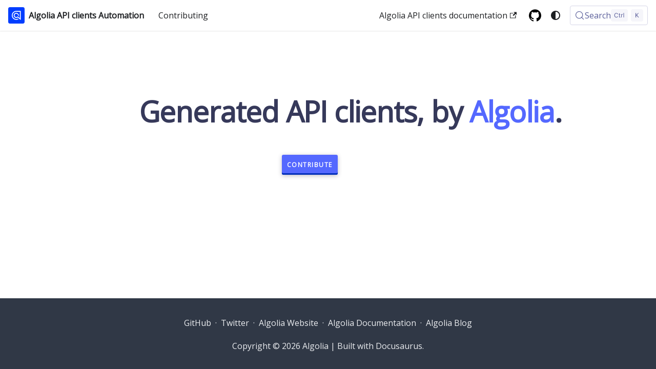

--- FILE ---
content_type: text/html; charset=UTF-8
request_url: https://api-clients-automation.netlify.app/
body_size: 3654
content:
<!doctype html>
<html lang="en" dir="ltr" class="plugin-pages plugin-id-default" data-has-hydrated="false">
<head>
<meta charset="UTF-8">
<meta name="generator" content="Docusaurus v3.9.2">
<title data-rh="true">Algolia API clients automation</title><meta data-rh="true" property="og:title" content="Algolia API clients automation"><meta data-rh="true" name="viewport" content="width=device-width,initial-scale=1"><meta data-rh="true" name="twitter:card" content="summary_large_image"><meta data-rh="true" property="og:url" content="https://api-clients-automation.netlify.app/"><meta data-rh="true" property="og:locale" content="en"><meta data-rh="true" name="docusaurus_locale" content="en"><meta data-rh="true" name="docusaurus_tag" content="default"><meta data-rh="true" name="docsearch:language" content="en"><meta data-rh="true" name="docsearch:docusaurus_tag" content="default"><meta data-rh="true" name="description" content="API Clients Automation by Algolia"><meta data-rh="true" property="og:description" content="API Clients Automation by Algolia"><link data-rh="true" rel="icon" href="/img/logo-small.svg"><link data-rh="true" rel="canonical" href="https://api-clients-automation.netlify.app/"><link data-rh="true" rel="alternate" href="https://api-clients-automation.netlify.app/" hreflang="en"><link data-rh="true" rel="alternate" href="https://api-clients-automation.netlify.app/" hreflang="x-default"><link data-rh="true" rel="preconnect" href="https://QPBQ67WNIG-dsn.algolia.net" crossorigin="anonymous"><script data-rh="true">function insertBanner(){var n=document.createElement("div");n.id="__docusaurus-base-url-issue-banner-container";n.innerHTML='\n<div id="__docusaurus-base-url-issue-banner" style="border: thick solid red; background-color: rgb(255, 230, 179); margin: 20px; padding: 20px; font-size: 20px;">\n   <p style="font-weight: bold; font-size: 30px;">Your Docusaurus site did not load properly.</p>\n   <p>A very common reason is a wrong site <a href="https://docusaurus.io/docs/docusaurus.config.js/#baseUrl" style="font-weight: bold;">baseUrl configuration</a>.</p>\n   <p>Current configured baseUrl = <span style="font-weight: bold; color: red;">/</span>  (default value)</p>\n   <p>We suggest trying baseUrl = <span id="__docusaurus-base-url-issue-banner-suggestion-container" style="font-weight: bold; color: green;"></span></p>\n</div>\n',document.body.prepend(n);var e=document.getElementById("__docusaurus-base-url-issue-banner-suggestion-container"),s=window.location.pathname,o="/"===s.substr(-1)?s:s+"/";e.innerHTML=o}document.addEventListener("DOMContentLoaded",function(){void 0===window.docusaurus&&insertBanner()})</script><link rel="search" type="application/opensearchdescription+xml" title="Algolia API clients automation" href="/opensearch.xml"><link rel="stylesheet" href="/assets/css/styles.80ea91a4.css">
<script src="/assets/js/runtime~main.b40ec4f2.js" defer="defer"></script>
<script src="/assets/js/main.5d43e18b.js" defer="defer"></script>
</head>
<body class="navigation-with-keyboard">
<svg style="display: none;"><defs>
<symbol id="theme-svg-external-link" viewBox="0 0 24 24"><path fill="currentColor" d="M21 13v10h-21v-19h12v2h-10v15h17v-8h2zm3-12h-10.988l4.035 4-6.977 7.07 2.828 2.828 6.977-7.07 4.125 4.172v-11z"/></symbol>
</defs></svg>
<script>!function(){var t=function(){try{return new URLSearchParams(window.location.search).get("docusaurus-theme")}catch(t){}}()||function(){try{return window.localStorage.getItem("theme")}catch(t){}}();document.documentElement.setAttribute("data-theme",t||(window.matchMedia("(prefers-color-scheme: dark)").matches?"dark":"light")),document.documentElement.setAttribute("data-theme-choice",t||"system")}(),function(){try{const c=new URLSearchParams(window.location.search).entries();for(var[t,e]of c)if(t.startsWith("docusaurus-data-")){var a=t.replace("docusaurus-data-","data-");document.documentElement.setAttribute(a,e)}}catch(t){}}()</script><div id="__docusaurus"><link rel="preload" as="image" href="/img/logo-small.svg"><div role="region" aria-label="Skip to main content"><a class="skipToContent_fXgn" href="#__docusaurus_skipToContent_fallback">Skip to main content</a></div><nav aria-label="Main" class="theme-layout-navbar navbar navbar--fixed-top"><div class="navbar__inner"><div class="theme-layout-navbar-left navbar__items"><button aria-label="Toggle navigation bar" aria-expanded="false" class="navbar__toggle clean-btn" type="button"><svg width="30" height="30" viewBox="0 0 30 30" aria-hidden="true"><path stroke="currentColor" stroke-linecap="round" stroke-miterlimit="10" stroke-width="2" d="M4 7h22M4 15h22M4 23h22"></path></svg></button><a class="navbar__brand" href="/"><div class="navbar__logo"><img src="/img/logo-small.svg" alt="Algolia" class="themedComponent_mlkZ themedComponent--light_NVdE"><img src="/img/logo-small.svg" alt="Algolia" class="themedComponent_mlkZ themedComponent--dark_xIcU"></div><b class="navbar__title text--truncate">Algolia API clients Automation</b></a><a class="navbar__item navbar__link" href="/docs/introduction">Contributing</a></div><div class="theme-layout-navbar-right navbar__items navbar__items--right"><a href="https://www.algolia.com/doc/" target="_blank" rel="noopener noreferrer" class="navbar__item navbar__link">Algolia API clients documentation<svg width="13.5" height="13.5" aria-label="(opens in new tab)" class="iconExternalLink_nPIU"><use href="#theme-svg-external-link"></use></svg></a><a href="https://github.com/algolia/api-clients-automation" target="_blank" rel="noopener noreferrer" class="navbar__item navbar__link header-github-link"></a><div class="toggle_vylO colorModeToggle_DEke"><button class="clean-btn toggleButton_gllP toggleButtonDisabled_aARS" type="button" disabled="" title="system mode" aria-label="Switch between dark and light mode (currently system mode)"><svg viewBox="0 0 24 24" width="24" height="24" aria-hidden="true" class="toggleIcon_g3eP lightToggleIcon_pyhR"><path fill="currentColor" d="M12,9c1.65,0,3,1.35,3,3s-1.35,3-3,3s-3-1.35-3-3S10.35,9,12,9 M12,7c-2.76,0-5,2.24-5,5s2.24,5,5,5s5-2.24,5-5 S14.76,7,12,7L12,7z M2,13l2,0c0.55,0,1-0.45,1-1s-0.45-1-1-1l-2,0c-0.55,0-1,0.45-1,1S1.45,13,2,13z M20,13l2,0c0.55,0,1-0.45,1-1 s-0.45-1-1-1l-2,0c-0.55,0-1,0.45-1,1S19.45,13,20,13z M11,2v2c0,0.55,0.45,1,1,1s1-0.45,1-1V2c0-0.55-0.45-1-1-1S11,1.45,11,2z M11,20v2c0,0.55,0.45,1,1,1s1-0.45,1-1v-2c0-0.55-0.45-1-1-1C11.45,19,11,19.45,11,20z M5.99,4.58c-0.39-0.39-1.03-0.39-1.41,0 c-0.39,0.39-0.39,1.03,0,1.41l1.06,1.06c0.39,0.39,1.03,0.39,1.41,0s0.39-1.03,0-1.41L5.99,4.58z M18.36,16.95 c-0.39-0.39-1.03-0.39-1.41,0c-0.39,0.39-0.39,1.03,0,1.41l1.06,1.06c0.39,0.39,1.03,0.39,1.41,0c0.39-0.39,0.39-1.03,0-1.41 L18.36,16.95z M19.42,5.99c0.39-0.39,0.39-1.03,0-1.41c-0.39-0.39-1.03-0.39-1.41,0l-1.06,1.06c-0.39,0.39-0.39,1.03,0,1.41 s1.03,0.39,1.41,0L19.42,5.99z M7.05,18.36c0.39-0.39,0.39-1.03,0-1.41c-0.39-0.39-1.03-0.39-1.41,0l-1.06,1.06 c-0.39,0.39-0.39,1.03,0,1.41s1.03,0.39,1.41,0L7.05,18.36z"></path></svg><svg viewBox="0 0 24 24" width="24" height="24" aria-hidden="true" class="toggleIcon_g3eP darkToggleIcon_wfgR"><path fill="currentColor" d="M9.37,5.51C9.19,6.15,9.1,6.82,9.1,7.5c0,4.08,3.32,7.4,7.4,7.4c0.68,0,1.35-0.09,1.99-0.27C17.45,17.19,14.93,19,12,19 c-3.86,0-7-3.14-7-7C5,9.07,6.81,6.55,9.37,5.51z M12,3c-4.97,0-9,4.03-9,9s4.03,9,9,9s9-4.03,9-9c0-0.46-0.04-0.92-0.1-1.36 c-0.98,1.37-2.58,2.26-4.4,2.26c-2.98,0-5.4-2.42-5.4-5.4c0-1.81,0.89-3.42,2.26-4.4C12.92,3.04,12.46,3,12,3L12,3z"></path></svg><svg viewBox="0 0 24 24" width="24" height="24" aria-hidden="true" class="toggleIcon_g3eP systemToggleIcon_QzmC"><path fill="currentColor" d="m12 21c4.971 0 9-4.029 9-9s-4.029-9-9-9-9 4.029-9 9 4.029 9 9 9zm4.95-13.95c1.313 1.313 2.05 3.093 2.05 4.95s-0.738 3.637-2.05 4.95c-1.313 1.313-3.093 2.05-4.95 2.05v-14c1.857 0 3.637 0.737 4.95 2.05z"></path></svg></button></div><div class="navbarSearchContainer_Bca1"><button type="button" class="DocSearch DocSearch-Button" aria-label="Search (Meta+k)" aria-keyshortcuts="Meta+k"><span class="DocSearch-Button-Container"><svg width="20" height="20" class="DocSearch-Search-Icon" viewBox="0 0 24 24" aria-hidden="true"><circle cx="11" cy="11" r="8" stroke="currentColor" fill="none" stroke-width="1.4"></circle><path d="m21 21-4.3-4.3" stroke="currentColor" fill="none" stroke-linecap="round" stroke-linejoin="round"></path></svg><span class="DocSearch-Button-Placeholder">Search</span></span><span class="DocSearch-Button-Keys"></span></button></div></div></div><div role="presentation" class="navbar-sidebar__backdrop"></div></nav><div id="__docusaurus_skipToContent_fallback" class="theme-layout-main main-wrapper mainWrapper_z2l0"><header id="hero" class="uil-ph-20 uil-ta-center uil-pos-relative md:uil-ov-hidden uil-pv-80 lg:uil-pv-120"><div class="uil-pos-relative uil-z-1 uil-maw-500 uil-m-auto md:uil-maw-1440 md:uil-d-grid md:uil-g-12 md:uil-gvgap-32"><div class="md:uil-gcstart-2 md:uil-gcend-12 md:uil-w-100p md:uil-ta-center"><h1 class="uil-fsz-36 uil-lsp-small uil-lh-big uil-fw-thin uil-ff-sora lg:uil-fsz-56 uil-color-grey-800 hero-title">Generated API clients, by <span class="uil-color-nebula-500">Algolia</span>.</h1><h1 class="uil-fsz-36 uil-lsp-small uil-lh-big uil-fw-thin uil-ff-sora lg:uil-fsz-56 uil-color-grey-800 uil-m-0 uil-maw-35ch uil-mr-auto uil-ml-auto md:uil-w-60p lg:uil-w-70p"></h1><div class="uil-mt-32 uil-mh-auto uil-d-flex uil-fxd-column uil-ai-center xs:uil-fxd-row xs:uil-jc-center lg:uil-mt-48 md:uil-gcstart-2 md:uil-gcend-12 md:uil-w-100p md:uil-ta-center"><style data-emotion="css ik2ucb">.css-ik2ucb{-webkit-transition:box-shadow 0.15s ease,-webkit-transform 0.15s ease;transition:box-shadow 0.15s ease,transform 0.15s ease;will-change:box-shadow,transform;border-radius:50px 16px 16px 50px;box-shadow:0px 2px 8px rgba(45, 35, 66, 0.3),inset 0px -3px 0px 0px #022EB9;}.css-ik2ucb:hover{box-shadow:0px 4px 8px rgba(45, 35, 66, 0.4),0px 7px 13px -3px rgba(45, 35, 66, 0.3),inset 0px -3px 0px #022EB9;-webkit-transform:translateY(-2px);-moz-transform:translateY(-2px);-ms-transform:translateY(-2px);transform:translateY(-2px);}.css-ik2ucb:focus{box-shadow:inset 0 0 0 1.5px #022EB9,0px 2px 4px rgba(45, 35, 66, 0.4),0px 7px 13px -3px rgba(45, 35, 66, 0.3),inset 0px -3px 0px #022EB9;}.css-ik2ucb:active{box-shadow:inset 0px 3px 0px #022EB9,inset 0px -3px 8px rgba(45, 35, 66, 0.3);-webkit-transform:translateY(2px);-moz-transform:translateY(2px);-ms-transform:translateY(2px);transform:translateY(2px);}</style><a id="button" href="/docs/introduction" stroke-width="3" class="uil-app-none uil-bdw-0 uil-d-inline-flex uil-ai-center uil-jc-center uil-cursor-pointer uil-ff-sora uil-fw-bold uil-tt-upper uil-lsp-big uil-td-none uil-pv-14 hover:uil-td-none uil-pl-32 uil-pr-24 uil-bgc-xenon-600 uil-color-white css-ik2ucb"><span class="uil-pe-none uil-pos-relative uil-z-2 uil-fsz-12">Contribute</span></a><iframe src="https://ghbtns.com/github-btn.html?user=algolia&amp;repo=api-clients-automation&amp;type=star&amp;count=true&amp;size=large" width="160" height="30" title="GitHub Stars" class="uil-mt-16 xs:uil-mt-0 xs:uil-ml-8 css-0"></iframe></div></div></div></header></div><footer class="theme-layout-footer footer footer--dark"><div class="container container-fluid"><div class="footer__links text--center"><div class="footer__links"><a href="https://github.com/algolia/api-clients-automation" target="_blank" rel="noopener noreferrer" class="footer__link-item">GitHub</a><span class="footer__link-separator">·</span><a href="https://twitter.com/algolia" target="_blank" rel="noopener noreferrer" class="footer__link-item">Twitter</a><span class="footer__link-separator">·</span><a href="https://algolia.com/" target="_blank" rel="noopener noreferrer" class="footer__link-item">Algolia Website</a><span class="footer__link-separator">·</span><a href="https://algolia.com/doc" target="_blank" rel="noopener noreferrer" class="footer__link-item">Algolia Documentation</a><span class="footer__link-separator">·</span><a href="https://algolia.com/blog" target="_blank" rel="noopener noreferrer" class="footer__link-item">Algolia Blog</a></div></div><div class="footer__bottom text--center"><div class="footer__copyright">Copyright © 2026 Algolia | Built with Docusaurus.</div></div></div></footer></div>
</body>
</html>

--- FILE ---
content_type: application/javascript; charset=UTF-8
request_url: https://api-clients-automation.netlify.app/assets/js/930.16685ef6.js
body_size: 11431
content:
/*! For license information please see 930.16685ef6.js.LICENSE.txt */
(globalThis.webpackChunkwebsite=globalThis.webpackChunkwebsite||[]).push([[930],{274(e,r,t){"use strict";t.d(r,{A:()=>y});var n=t(6942),o=t.n(n),a=t(2318);const{colors:i}=t(6782),l=(e,r)=>`rgba(${parseInt(e.slice(1,3),16)}, ${parseInt(e.slice(3,5),16)}, ${parseInt(e.slice(5,7),16)}, ${r})`,s=t(6782),c=s.colors.white,u=s.colors.black,p=(s.colors.transparent,s.colors["grey-050"],s.colors["grey-100"],s.colors["grey-200"],s.colors["grey-300"],s.colors["grey-400"],s.colors["grey-500"],s.colors["grey-600"],s.colors["grey-700"],s.colors["grey-800"],s.colors["grey-900"],s.colors["orange-100"],s.colors["orange-200"],s.colors["orange-300"],s.colors["orange-400"],s.colors["orange-500"],s.colors["orange-600"],s.colors["orange-700"],s.colors["orange-800"],s.colors["orange-900"],s.colors["xenon-100"]),d=(s.colors["xenon-200"],s.colors["xenon-300"],s.colors["xenon-400"],s.colors["xenon-500"],s.colors["xenon-600"],s.colors["xenon-700"]),g=(s.colors["xenon-800"],s.colors["xenon-900"]),m=(s.colors["pink-100"],s.colors["pink-200"],s.colors["pink-300"],s.colors["pink-400"],s.colors["pink-500"],s.colors["pink-600"],s.colors["pink-700"],s.colors["pink-800"],s.colors["pink-900"],s.colors["red-100"],s.colors["red-200"],s.colors["red-300"],s.colors["red-400"],s.colors["red-500"],s.colors["red-600"],s.colors["red-700"],s.colors["red-800"],s.colors["red-900"],s.colors["cyan-100"],s.colors["cyan-200"],s.colors["cyan-300"],s.colors["cyan-400"],s.colors["cyan-500"],s.colors["cyan-600"],s.colors["cyan-700"],s.colors["cyan-800"],s.colors["cyan-900"],s.colors["green-100"],s.colors["green-200"],s.colors["green-300"],s.colors["green-400"],s.colors["green-500"],s.colors["green-600"],s.colors["green-700"],s.colors["green-800"],s.colors["green-900"],s.colors["neon-100"],s.colors["neon-200"],s.colors["neon-300"],s.colors["neon-400"],s.colors["neon-500"],s.colors["neon-600"],s.colors["neon-700"],s.colors["neon-800"],s.colors["neon-900"],s.colors["color-predict"],s.colors["color-answer"],s.colors["color-recommend"],{blue:d,white:p,dark:g,black:u}),f={blue:d,white:c,dark:g,black:u},h=e=>m[e]||e,x=({background:e,direction:r,secondary:t})=>{return a.AH`
    transition: box-shadow 0.15s ease, transform 0.15s ease;
    will-change: box-shadow, transform;

    ${r&&a.AH`
      border-radius: ${"left"===r?"50px 16px 16px 50px":"16px 50px 50px 16px"};
    `}

    ${t?a.AH`
          box-shadow: inset 0 0 0 2px
            ${l(f[e],.4)};
          &:hover {
            box-shadow: inset 0 0 0 2px ${f[e]};
          }
        `:(n=e,a.AH`
    box-shadow: 0px 2px 8px rgba(45, 35, 66, 0.3),
      ${"white"===n?a.AH`
        // This condition is here only for the white button, the design wasn't 100% certain about the shadow color with the new xenon colors, so while they perfect this, we'll use this small hacky solution. 
         inset 0px -3px 0px 0px ${l(h("black"),.05)},
          inset 0px -3px 0px 0px ${h(n)}
         `:a.AH`inset 0px -3px 0px 0px ${h(n)}`};

    &:hover {
      box-shadow: 0px 4px 8px rgba(45, 35, 66, 0.4),
        0px 7px 13px -3px rgba(45, 35, 66, 0.3),
        inset 0px -3px 0px ${h(n)};
      transform: translateY(-2px);
    }
    &:focus {
      box-shadow: inset 0 0 0 1.5px ${h(n)},
        0px 2px 4px rgba(45, 35, 66, 0.4),
        0px 7px 13px -3px rgba(45, 35, 66, 0.3),
        inset 0px -3px 0px ${h(n)};
    }
    &:active {
      box-shadow: ${"white"===n?a.AH`
        inset 0px 3px 0px 0px ${l(h("black"),.05)},
         inset 0px 3px 0px ${h(n)},
        inset 0px -3px 8px rgba(45, 35, 66, 0.3)
         `:a.AH`inset 0px 3px 0px ${h(n)},inset 0px -3px 8px rgba(45, 35, 66, 0.3)`};

      transform: translateY(2px);
    }
  `)};
  `;var n},b=(a.AH`
    top: -2px;
  `,a.AH`
    transform: none !important;
  `,{blue:"uil-bgc-xenon-600",white:"uil-bgc-white",dark:"uil-bgc-xenon-900"}),v={blue:"uil-color-xenon-700",white:"uil-color-white",dark:"uil-color-xenon-900"},w=({background:e="blue",children:r,rounded:t="left",round:n=!1,tag:i="button",secondary:l=!1,icon:s,iconPosition:c="after",iconProps:u={},...p})=>{const d=p.href?"a":i,{className:g,css:m,style:f,...h}=p,{strokeWidth:w,...y}=u,k="blue"===e||"dark"===e?v.white:v.dark,A="left"===t?"uil-pl-32 uil-pr-24":"uil-pr-32 uil-pl-24",$=e=>s&&((e,r,t)=>{const n=r,i=r.displayName,{className:l,...s}=t;return(0,a.Y)(n,{...s,"aria-label":`${i} icon`,className:o()("uil-pos-relative uil-z-2 uil-fxs-0 uil-pe-none uil-w-14 uil-h-14","lg:uil-w-18 lg:uil-h-18",e,l)})})(o()(r&&e),s,u);return(0,a.Y)(d,{...h,...y,strokeWidth:w??3,css:[x({background:e,direction:!n&&t,secondary:l}),m],style:{...f},className:o()("uil-app-none uil-bdw-0 uil-d-inline-flex uil-ai-center uil-jc-center uil-cursor-pointer uil-ff-sora uil-fw-bold uil-tt-upper uil-lsp-big uil-td-none uil-pv-14","hover:uil-td-none",n&&"uil-bdr-max uil-w-40 uil-h-40",!n&&A,l?"uil-bgc-transparent":b[e],l?v[e]:k,g)},s&&"before"===c&&$(r?"uil-mr-8":""),r&&(0,a.Y)("span",{className:"uil-pe-none uil-pos-relative uil-z-2 uil-fsz-12"},r),s&&"after"===c&&$(r?"uil-ml-8":""))};w.displayName="Button";const y=w},2318(e,r,t){"use strict";t.d(r,{AH:()=>Be,Y:()=>Se});var n=t(6540),o=t.t(n,2);var a=function(){function e(e){var r=this;this._insertTag=function(e){var t;t=0===r.tags.length?r.insertionPoint?r.insertionPoint.nextSibling:r.prepend?r.container.firstChild:r.before:r.tags[r.tags.length-1].nextSibling,r.container.insertBefore(e,t),r.tags.push(e)},this.isSpeedy=void 0===e.speedy||e.speedy,this.tags=[],this.ctr=0,this.nonce=e.nonce,this.key=e.key,this.container=e.container,this.prepend=e.prepend,this.insertionPoint=e.insertionPoint,this.before=null}var r=e.prototype;return r.hydrate=function(e){e.forEach(this._insertTag)},r.insert=function(e){this.ctr%(this.isSpeedy?65e3:1)==0&&this._insertTag(function(e){var r=document.createElement("style");return r.setAttribute("data-emotion",e.key),void 0!==e.nonce&&r.setAttribute("nonce",e.nonce),r.appendChild(document.createTextNode("")),r.setAttribute("data-s",""),r}(this));var r=this.tags[this.tags.length-1];if(this.isSpeedy){var t=function(e){if(e.sheet)return e.sheet;for(var r=0;r<document.styleSheets.length;r++)if(document.styleSheets[r].ownerNode===e)return document.styleSheets[r]}(r);try{t.insertRule(e,t.cssRules.length)}catch(n){}}else r.appendChild(document.createTextNode(e));this.ctr++},r.flush=function(){this.tags.forEach(function(e){var r;return null==(r=e.parentNode)?void 0:r.removeChild(e)}),this.tags=[],this.ctr=0},e}(),i=Math.abs,l=String.fromCharCode,s=Object.assign;function c(e){return e.trim()}function u(e,r,t){return e.replace(r,t)}function p(e,r){return e.indexOf(r)}function d(e,r){return 0|e.charCodeAt(r)}function g(e,r,t){return e.slice(r,t)}function m(e){return e.length}function f(e){return e.length}function h(e,r){return r.push(e),e}var x=1,b=1,v=0,w=0,y=0,k="";function A(e,r,t,n,o,a,i){return{value:e,root:r,parent:t,type:n,props:o,children:a,line:x,column:b,length:i,return:""}}function $(e,r){return s(A("",null,null,"",null,null,0),e,{length:-e.length},r)}function F(){return y=w>0?d(k,--w):0,b--,10===y&&(b=1,x--),y}function C(){return y=w<v?d(k,w++):0,b++,10===y&&(b=1,x++),y}function N(){return d(k,w)}function E(){return w}function H(e,r){return g(k,e,r)}function Y(e){switch(e){case 0:case 9:case 10:case 13:case 32:return 5;case 33:case 43:case 44:case 47:case 62:case 64:case 126:case 59:case 123:case 125:return 4;case 58:return 3;case 34:case 39:case 40:case 91:return 2;case 41:case 93:return 1}return 0}function S(e){return x=b=1,v=m(k=e),w=0,[]}function B(e){return k="",e}function z(e){return c(H(w-1,_(91===e?e+2:40===e?e+1:e)))}function P(e){for(;(y=N())&&y<33;)C();return Y(e)>2||Y(y)>3?"":" "}function D(e,r){for(;--r&&C()&&!(y<48||y>102||y>57&&y<65||y>70&&y<97););return H(e,E()+(r<6&&32==N()&&32==C()))}function _(e){for(;C();)switch(y){case e:return w;case 34:case 39:34!==e&&39!==e&&_(y);break;case 40:41===e&&_(e);break;case 92:C()}return w}function O(e,r){for(;C()&&e+y!==57&&(e+y!==84||47!==N()););return"/*"+H(r,w-1)+"*"+l(47===e?e:C())}function j(e){for(;!Y(N());)C();return H(e,w)}var T="-ms-",I="-moz-",R="-webkit-",L="comm",M="rule",W="decl",G="@keyframes";function q(e,r){for(var t="",n=f(e),o=0;o<n;o++)t+=r(e[o],o,e,r)||"";return t}function X(e,r,t,n){switch(e.type){case"@layer":if(e.children.length)break;case"@import":case W:return e.return=e.return||e.value;case L:return"";case G:return e.return=e.value+"{"+q(e.children,n)+"}";case M:e.value=e.props.join(",")}return m(t=q(e.children,n))?e.return=e.value+"{"+t+"}":""}function J(e){return B(U("",null,null,null,[""],e=S(e),0,[0],e))}function U(e,r,t,n,o,a,i,s,c){for(var g=0,f=0,x=i,b=0,v=0,w=0,y=1,k=1,A=1,$=0,H="",Y=o,S=a,B=n,_=H;k;)switch(w=$,$=C()){case 40:if(108!=w&&58==d(_,x-1)){-1!=p(_+=u(z($),"&","&\f"),"&\f")&&(A=-1);break}case 34:case 39:case 91:_+=z($);break;case 9:case 10:case 13:case 32:_+=P(w);break;case 92:_+=D(E()-1,7);continue;case 47:switch(N()){case 42:case 47:h(K(O(C(),E()),r,t),c);break;default:_+="/"}break;case 123*y:s[g++]=m(_)*A;case 125*y:case 59:case 0:switch($){case 0:case 125:k=0;case 59+f:-1==A&&(_=u(_,/\f/g,"")),v>0&&m(_)-x&&h(v>32?Q(_+";",n,t,x-1):Q(u(_," ","")+";",n,t,x-2),c);break;case 59:_+=";";default:if(h(B=Z(_,r,t,g,f,o,s,H,Y=[],S=[],x),a),123===$)if(0===f)U(_,r,B,B,Y,a,x,s,S);else switch(99===b&&110===d(_,3)?100:b){case 100:case 108:case 109:case 115:U(e,B,B,n&&h(Z(e,B,B,0,0,o,s,H,o,Y=[],x),S),o,S,x,s,n?Y:S);break;default:U(_,B,B,B,[""],S,0,s,S)}}g=f=v=0,y=A=1,H=_="",x=i;break;case 58:x=1+m(_),v=w;default:if(y<1)if(123==$)--y;else if(125==$&&0==y++&&125==F())continue;switch(_+=l($),$*y){case 38:A=f>0?1:(_+="\f",-1);break;case 44:s[g++]=(m(_)-1)*A,A=1;break;case 64:45===N()&&(_+=z(C())),b=N(),f=x=m(H=_+=j(E())),$++;break;case 45:45===w&&2==m(_)&&(y=0)}}return a}function Z(e,r,t,n,o,a,l,s,p,d,m){for(var h=o-1,x=0===o?a:[""],b=f(x),v=0,w=0,y=0;v<n;++v)for(var k=0,$=g(e,h+1,h=i(w=l[v])),F=e;k<b;++k)(F=c(w>0?x[k]+" "+$:u($,/&\f/g,x[k])))&&(p[y++]=F);return A(e,r,t,0===o?M:s,p,d,m)}function K(e,r,t){return A(e,r,t,L,l(y),g(e,2,-2),0)}function Q(e,r,t,n){return A(e,r,t,W,g(e,0,n),g(e,n+1,-1),n)}var V=function(e,r,t){for(var n=0,o=0;n=o,o=N(),38===n&&12===o&&(r[t]=1),!Y(o);)C();return H(e,w)},ee=function(e,r){return B(function(e,r){var t=-1,n=44;do{switch(Y(n)){case 0:38===n&&12===N()&&(r[t]=1),e[t]+=V(w-1,r,t);break;case 2:e[t]+=z(n);break;case 4:if(44===n){e[++t]=58===N()?"&\f":"",r[t]=e[t].length;break}default:e[t]+=l(n)}}while(n=C());return e}(S(e),r))},re=new WeakMap,te=function(e){if("rule"===e.type&&e.parent&&!(e.length<1)){for(var r=e.value,t=e.parent,n=e.column===t.column&&e.line===t.line;"rule"!==t.type;)if(!(t=t.parent))return;if((1!==e.props.length||58===r.charCodeAt(0)||re.get(t))&&!n){re.set(e,!0);for(var o=[],a=ee(r,o),i=t.props,l=0,s=0;l<a.length;l++)for(var c=0;c<i.length;c++,s++)e.props[s]=o[l]?a[l].replace(/&\f/g,i[c]):i[c]+" "+a[l]}}},ne=function(e){if("decl"===e.type){var r=e.value;108===r.charCodeAt(0)&&98===r.charCodeAt(2)&&(e.return="",e.value="")}};function oe(e,r){switch(function(e,r){return 45^d(e,0)?(((r<<2^d(e,0))<<2^d(e,1))<<2^d(e,2))<<2^d(e,3):0}(e,r)){case 5103:return R+"print-"+e+e;case 5737:case 4201:case 3177:case 3433:case 1641:case 4457:case 2921:case 5572:case 6356:case 5844:case 3191:case 6645:case 3005:case 6391:case 5879:case 5623:case 6135:case 4599:case 4855:case 4215:case 6389:case 5109:case 5365:case 5621:case 3829:return R+e+e;case 5349:case 4246:case 4810:case 6968:case 2756:return R+e+I+e+T+e+e;case 6828:case 4268:return R+e+T+e+e;case 6165:return R+e+T+"flex-"+e+e;case 5187:return R+e+u(e,/(\w+).+(:[^]+)/,R+"box-$1$2"+T+"flex-$1$2")+e;case 5443:return R+e+T+"flex-item-"+u(e,/flex-|-self/,"")+e;case 4675:return R+e+T+"flex-line-pack"+u(e,/align-content|flex-|-self/,"")+e;case 5548:return R+e+T+u(e,"shrink","negative")+e;case 5292:return R+e+T+u(e,"basis","preferred-size")+e;case 6060:return R+"box-"+u(e,"-grow","")+R+e+T+u(e,"grow","positive")+e;case 4554:return R+u(e,/([^-])(transform)/g,"$1"+R+"$2")+e;case 6187:return u(u(u(e,/(zoom-|grab)/,R+"$1"),/(image-set)/,R+"$1"),e,"")+e;case 5495:case 3959:return u(e,/(image-set\([^]*)/,R+"$1$`$1");case 4968:return u(u(e,/(.+:)(flex-)?(.*)/,R+"box-pack:$3"+T+"flex-pack:$3"),/s.+-b[^;]+/,"justify")+R+e+e;case 4095:case 3583:case 4068:case 2532:return u(e,/(.+)-inline(.+)/,R+"$1$2")+e;case 8116:case 7059:case 5753:case 5535:case 5445:case 5701:case 4933:case 4677:case 5533:case 5789:case 5021:case 4765:if(m(e)-1-r>6)switch(d(e,r+1)){case 109:if(45!==d(e,r+4))break;case 102:return u(e,/(.+:)(.+)-([^]+)/,"$1"+R+"$2-$3$1"+I+(108==d(e,r+3)?"$3":"$2-$3"))+e;case 115:return~p(e,"stretch")?oe(u(e,"stretch","fill-available"),r)+e:e}break;case 4949:if(115!==d(e,r+1))break;case 6444:switch(d(e,m(e)-3-(~p(e,"!important")&&10))){case 107:return u(e,":",":"+R)+e;case 101:return u(e,/(.+:)([^;!]+)(;|!.+)?/,"$1"+R+(45===d(e,14)?"inline-":"")+"box$3$1"+R+"$2$3$1"+T+"$2box$3")+e}break;case 5936:switch(d(e,r+11)){case 114:return R+e+T+u(e,/[svh]\w+-[tblr]{2}/,"tb")+e;case 108:return R+e+T+u(e,/[svh]\w+-[tblr]{2}/,"tb-rl")+e;case 45:return R+e+T+u(e,/[svh]\w+-[tblr]{2}/,"lr")+e}return R+e+T+e+e}return e}var ae=[function(e,r,t,n){if(e.length>-1&&!e.return)switch(e.type){case W:e.return=oe(e.value,e.length);break;case G:return q([$(e,{value:u(e.value,"@","@"+R)})],n);case M:if(e.length)return function(e,r){return e.map(r).join("")}(e.props,function(r){switch(function(e,r){return(e=r.exec(e))?e[0]:e}(r,/(::plac\w+|:read-\w+)/)){case":read-only":case":read-write":return q([$(e,{props:[u(r,/:(read-\w+)/,":-moz-$1")]})],n);case"::placeholder":return q([$(e,{props:[u(r,/:(plac\w+)/,":"+R+"input-$1")]}),$(e,{props:[u(r,/:(plac\w+)/,":-moz-$1")]}),$(e,{props:[u(r,/:(plac\w+)/,T+"input-$1")]})],n)}return""})}}],ie=function(e){var r=e.key;if("css"===r){var t=document.querySelectorAll("style[data-emotion]:not([data-s])");Array.prototype.forEach.call(t,function(e){-1!==e.getAttribute("data-emotion").indexOf(" ")&&(document.head.appendChild(e),e.setAttribute("data-s",""))})}var n,o,i=e.stylisPlugins||ae,l={},s=[];n=e.container||document.head,Array.prototype.forEach.call(document.querySelectorAll('style[data-emotion^="'+r+' "]'),function(e){for(var r=e.getAttribute("data-emotion").split(" "),t=1;t<r.length;t++)l[r[t]]=!0;s.push(e)});var c,u,p,d,g=[X,(d=function(e){c.insert(e)},function(e){e.root||(e=e.return)&&d(e)})],m=(u=[te,ne].concat(i,g),p=f(u),function(e,r,t,n){for(var o="",a=0;a<p;a++)o+=u[a](e,r,t,n)||"";return o});o=function(e,r,t,n){c=t,q(J(e?e+"{"+r.styles+"}":r.styles),m),n&&(h.inserted[r.name]=!0)};var h={key:r,sheet:new a({key:r,container:n,nonce:e.nonce,speedy:e.speedy,prepend:e.prepend,insertionPoint:e.insertionPoint}),nonce:e.nonce,inserted:l,registered:{},insert:o};return h.sheet.hydrate(s),h};var le=function(e,r,t){var n=e.key+"-"+r.name;!1===t&&void 0===e.registered[n]&&(e.registered[n]=r.styles)};var se={animationIterationCount:1,aspectRatio:1,borderImageOutset:1,borderImageSlice:1,borderImageWidth:1,boxFlex:1,boxFlexGroup:1,boxOrdinalGroup:1,columnCount:1,columns:1,flex:1,flexGrow:1,flexPositive:1,flexShrink:1,flexNegative:1,flexOrder:1,gridRow:1,gridRowEnd:1,gridRowSpan:1,gridRowStart:1,gridColumn:1,gridColumnEnd:1,gridColumnSpan:1,gridColumnStart:1,msGridRow:1,msGridRowSpan:1,msGridColumn:1,msGridColumnSpan:1,fontWeight:1,lineHeight:1,opacity:1,order:1,orphans:1,scale:1,tabSize:1,widows:1,zIndex:1,zoom:1,WebkitLineClamp:1,fillOpacity:1,floodOpacity:1,stopOpacity:1,strokeDasharray:1,strokeDashoffset:1,strokeMiterlimit:1,strokeOpacity:1,strokeWidth:1};function ce(e){var r=Object.create(null);return function(t){return void 0===r[t]&&(r[t]=e(t)),r[t]}}var ue=/[A-Z]|^ms/g,pe=/_EMO_([^_]+?)_([^]*?)_EMO_/g,de=function(e){return 45===e.charCodeAt(1)},ge=function(e){return null!=e&&"boolean"!=typeof e},me=ce(function(e){return de(e)?e:e.replace(ue,"-$&").toLowerCase()}),fe=function(e,r){switch(e){case"animation":case"animationName":if("string"==typeof r)return r.replace(pe,function(e,r,t){return xe={name:r,styles:t,next:xe},r})}return 1===se[e]||de(e)||"number"!=typeof r||0===r?r:r+"px"};function he(e,r,t){if(null==t)return"";var n=t;if(void 0!==n.__emotion_styles)return n;switch(typeof t){case"boolean":return"";case"object":var o=t;if(1===o.anim)return xe={name:o.name,styles:o.styles,next:xe},o.name;var a=t;if(void 0!==a.styles){var i=a.next;if(void 0!==i)for(;void 0!==i;)xe={name:i.name,styles:i.styles,next:xe},i=i.next;return a.styles+";"}return function(e,r,t){var n="";if(Array.isArray(t))for(var o=0;o<t.length;o++)n+=he(e,r,t[o])+";";else for(var a in t){var i=t[a];if("object"!=typeof i){var l=i;null!=r&&void 0!==r[l]?n+=a+"{"+r[l]+"}":ge(l)&&(n+=me(a)+":"+fe(a,l)+";")}else if(!Array.isArray(i)||"string"!=typeof i[0]||null!=r&&void 0!==r[i[0]]){var s=he(e,r,i);switch(a){case"animation":case"animationName":n+=me(a)+":"+s+";";break;default:n+=a+"{"+s+"}"}}else for(var c=0;c<i.length;c++)ge(i[c])&&(n+=me(a)+":"+fe(a,i[c])+";")}return n}(e,r,t);case"function":if(void 0!==e){var l=xe,s=t(e);return xe=l,he(e,r,s)}}var c=t;if(null==r)return c;var u=r[c];return void 0!==u?u:c}var xe,be=/label:\s*([^\s;{]+)\s*(;|$)/g;function ve(e,r,t){if(1===e.length&&"object"==typeof e[0]&&null!==e[0]&&void 0!==e[0].styles)return e[0];var n=!0,o="";xe=void 0;var a=e[0];null==a||void 0===a.raw?(n=!1,o+=he(t,r,a)):o+=a[0];for(var i=1;i<e.length;i++){if(o+=he(t,r,e[i]),n)o+=a[i]}be.lastIndex=0;for(var l,s="";null!==(l=be.exec(o));)s+="-"+l[1];var c=function(e){for(var r,t=0,n=0,o=e.length;o>=4;++n,o-=4)r=1540483477*(65535&(r=255&e.charCodeAt(n)|(255&e.charCodeAt(++n))<<8|(255&e.charCodeAt(++n))<<16|(255&e.charCodeAt(++n))<<24))+(59797*(r>>>16)<<16),t=1540483477*(65535&(r^=r>>>24))+(59797*(r>>>16)<<16)^1540483477*(65535&t)+(59797*(t>>>16)<<16);switch(o){case 3:t^=(255&e.charCodeAt(n+2))<<16;case 2:t^=(255&e.charCodeAt(n+1))<<8;case 1:t=1540483477*(65535&(t^=255&e.charCodeAt(n)))+(59797*(t>>>16)<<16)}return(((t=1540483477*(65535&(t^=t>>>13))+(59797*(t>>>16)<<16))^t>>>15)>>>0).toString(36)}(o)+s;return{name:c,styles:o,next:xe}}var we=!!o.useInsertionEffect&&o.useInsertionEffect,ye=we||function(e){return e()},ke=(we||n.useLayoutEffect,n.createContext("undefined"!=typeof HTMLElement?ie({key:"css"}):null)),Ae=(ke.Provider,function(e){return(0,n.forwardRef)(function(r,t){var o=(0,n.useContext)(ke);return e(r,o,t)})}),$e=n.createContext({});var Fe,Ce,Ne={}.hasOwnProperty,Ee="__EMOTION_TYPE_PLEASE_DO_NOT_USE__",He=function(e){var r=e.cache,t=e.serialized,n=e.isStringTag;return le(r,t,n),ye(function(){return function(e,r,t){le(e,r,t);var n=e.key+"-"+r.name;if(void 0===e.inserted[r.name]){var o=r;do{e.insert(r===o?"."+n:"",o,e.sheet,!0),o=o.next}while(void 0!==o)}}(r,t,n)}),null},Ye=Ae(function(e,r,t){var o=e.css;"string"==typeof o&&void 0!==r.registered[o]&&(o=r.registered[o]);var a=e[Ee],i=[o],l="";"string"==typeof e.className?l=function(e,r,t){var n="";return t.split(" ").forEach(function(t){void 0!==e[t]?r.push(e[t]+";"):t&&(n+=t+" ")}),n}(r.registered,i,e.className):null!=e.className&&(l=e.className+" ");var s=ve(i,void 0,n.useContext($e));l+=r.key+"-"+s.name;var c={};for(var u in e)Ne.call(e,u)&&"css"!==u&&u!==Ee&&(c[u]=e[u]);return c.className=l,t&&(c.ref=t),n.createElement(n.Fragment,null,n.createElement(He,{cache:r,serialized:s,isStringTag:"string"==typeof a}),n.createElement(a,c))}),Se=(t(4146),function(e,r){var t=arguments;if(null==r||!Ne.call(r,"css"))return n.createElement.apply(void 0,t);var o=t.length,a=new Array(o);a[0]=Ye,a[1]=function(e,r){var t={};for(var n in r)Ne.call(r,n)&&(t[n]=r[n]);return t[Ee]=e,t}(e,r);for(var i=2;i<o;i++)a[i]=t[i];return n.createElement.apply(null,a)});Fe=Se||(Se={}),Ce||(Ce=Fe.JSX||(Fe.JSX={}));function Be(){for(var e=arguments.length,r=new Array(e),t=0;t<e;t++)r[t]=arguments[t];return ve(r)}},4502(e,r,t){"use strict";t.d(r,{A:()=>D});var n=t(6540),o=t(6942),a=t.n(o),i=t(2318);const l={blue:"uil-color-xenon-600","light-blue":"uil-color-xenon-300",green:"uil-color-green-700",grey:"uil-color-grey-800","light-grey":"uil-color-grey-300",orange:"uil-color-orange-600",pink:"uil-color-pink-600",red:"uil-color-red-600",white:"uil-color-white",recommend:"uil-color-color-recommend",neon:"uil-color-green-800"},s=(e,r,t)=>n.Children.map(e,(e,o)=>(t||r)&&e&&void 0!==e&&0===o?(0,i.Y)(n.Fragment,null,e,(0,i.Y)("span",{className:a()("uil-ff-sora uil-fw-semibold uil-ml-8 uil-lsp-normal uil-tt-lower uil-color-nova uil-d-inline-block uil-fsz-10","lg:uil-fsz-12")},(()=>{switch(!0){default:case r:return"(required)";case t:return"(optional)"}})())):e),c=({big:e=!1,children:r,color:t="grey",icon:n,iconProps:o={},optional:c=!1,required:u=!1,tag:p="span",...d})=>{const g=d.href?"a":p,{className:m,...f}=o,{className:h,...x}=d;return(0,i.Y)(g,{...x,className:a()("uil-ff-sora uil-fw-semibold uil-lsp-big uil-tt-upper",l[t],n&&"uil-d-flex uil-ai-center",e?"uil-fsz-14 lg:uil-fsz-16":"uil-fsz-12",h)},n&&(0,i.Y)(n,{...f,className:a()("uil-mr-8 uil-w-18 uil-h-18 uil-fxs-0","lg:uil-w-24 lg:uil-h-24",m)}),s(r,u,c))};var u=t(7785);const p=(e,r,t)=>i.AH`
      border-radius: ${"left"===e?"40px 6px 6px 40px":"6px 40px 40px 6px"};
      ${"translucent"===r?i.AH`
            background: linear-gradient(
              243.43deg,
              rgba(255, 255, 255, 0.4) 0%,
              rgba(255, 255, 255, 0.1) 83.33%
            );
            box-shadow: 0px 4px 12px rgba(0, 0, 0, 0.32),
              inset 0px 1px 0px rgb(255 255 255 / 40%);
          `:t&&i.AH`
            box-shadow: 0px 4px 12px rgba(0, 0, 0, 0.32);
          `}
    `,d=e=>i.AH`
    left: ${"right"===e&&"-"}2px;
  `,g={blue:"uil-bgc-xenon-600","dark-blue":"uil-bgc-xenon-900",grey:"uil-bgc-xenon-100",translucent:"uil-bgc-transparent"},m="uil-w-32 uil-h-32",f="uil-w-40 uil-h-40",h={blue:"uil-stroke-xenon-600",white:"uil-stroke-white"},x="blue",b="white",v=({icon:e,rounded:r="left",iconProps:t={},shadow:n=!1,big:o=!1,...l})=>{const s=e,{color:c,background:u,...v}=t,w=u?g[u]:g[x],y=c?h[c]:h[b],k=o?f:m;return(0,i.Y)("span",{...l,className:a()(l.className,"uil-d-inline-flex uil-ai-center uil-jc-center",k,w),css:[p(r,u,n)]},(0,i.Y)(s,{...v,stroke:"currentColor",width:16,height:16,css:d(r),className:a()("uil-m-0 uil-p-0 uil-pos-relative","translucent"===u?h.white:y)}))},w=t(6782),y=w.breakpoints.xs,k=(w.breakpoints.sm,w.breakpoints.md),A=w.breakpoints.lg,$=(w.breakpoints.xl,w.breakpoints.xxl,e=>i.AH`
    top: ${e?"-2px":"4px"};
    @media (min-width: ${A}) {
      top: ${e?"0":"6px"};
    }
  `),F={grey:"uil-color-grey-800","light-grey":"uil-color-grey-300",white:"uil-color-white"},C=({children:e,color:r="grey",icon:t,iconProps:n={},tag:o="h3",...l})=>{const{className:s,css:c,iconWrapped:u,...p}=n,{className:d,...g}=l;return(0,i.Y)(o,{...g,className:a()("uil-fsz-24 uil-fw-normal uil-ff-sora uil-lh-big","lg:uil-fsz-28",t&&"uil-d-flex",F[r],d)},(0,i.Y)(()=>{const e={css:[$(u||!1),c],className:a()("uil-mr-8 uil-pos-relative uil-fxs-0",!u&&a()("uil-w-18 uil-h-18","lg:uil-w-24 lg:uil-h-24"),s)};return t?u?(0,i.Y)(v,{...p,...e,icon:t}):(0,i.Y)(t,{...p,...e,"aria-label":`${t.displayName} icon`}):null},null),e)},N={"dark-grey":"uil-color-xenon-900",grey:"uil-color-xenon-900","light-grey":"uil-color-grey-300","grey-200":"uil-color-grey-200","grey-600":"uil-color-grey-600",white:"uil-color-white"},E={big:"uil-lh-big",bigger:"uil-lh-bigger",small:"uil-lh-small"},H={normal:"uil-fw-normal",semibold:"uil-fw-semibold"},Y=({children:e,color:r="grey",lineHeight:t="bigger",fontWeight:n="normal",small:o=!1,tag:l="p",...s})=>{const{className:c,...u}=s;return(0,i.Y)(l,{...u,className:a()("uil-ff-sora",o?"uil-fsz-14":"uil-fsz-16 lg:uil-fsz-18",H[n],E[t],N[r],c)},e)};Y.displayName="Text";const S=Y,B="v1692868147",z=`https://res.cloudinary.com/hilnmyskv/image/upload/${B}/ui-library`,P={background:i.AH`
    background-size: 100% 100%;
  `,imageRight:i.AH`
    left: 50%;
    top: 50%;
    transform: translateX(120px) translateY(-50%);
    @media (min-width: ${A}) {
      transform: translateX(280px) translateY(-50%);
    }
  `,imageLeft:i.AH`
    right: 50%;
    top: 50%;
    transform: translateX(-120px) translateY(-50%);
    @media (min-width: ${A}) {
      transform: translateX(-280px) translateY(-50%);
    }
  `,video:i.AH`
    padding-bottom: 66%;
    @media (min-width: ${y}) {
      padding-bottom: 46%;
    }
    @media (min-width: ${k}) {
      padding-bottom: 66%;
    }
  `,videoTransform:i.AH`
    @media (min-width: ${k}) {
      transform: translateY(-50%);
    }
  `,videoMaxHeight:i.AH`
    max-height: 300px;
  `,playButton:i.AH`
    transform: translate(-50%, -50%);
  `,athleticFields:i.AH`
    padding-bottom: 41%;
    background-image: url('${z}/hero/athletic-fields.svg');
    top: 50%;
    transform: translateY(-50%);
  `,bigCubes:i.AH`
    padding-bottom: 121.25%;
    background-image: url('${z}/hero/big-cubes.svg');
    bottom: calc(-45vw + 95px);
    @media (min-width: ${A}) {
      bottom: calc(-45vw + 135px);
    }
  `,bubbles:i.AH`
    padding-bottom: 35.06%;
    background-image: url('${z}/hero/bubbles.svg');
    bottom: calc(-18vw + 230px);
    @media (min-width: ${A}) {
      bottom: calc(-18vw + 300px);
    }
  `,circles:i.AH`
    padding-bottom: 67.74%;
    background-image: url('${z}/hero/circles.svg');
    bottom: calc(-17.7vw + 103px);
    @media (min-width: ${A}) {
      bottom: calc(-17.7vw + 147px);
    }
  `,cloudLines:i.AH`
    max-width: 650px;
    padding-bottom: 28%;
    background-image: url('${z}/hero/cloud-lines.svg');
    background-size: contain;
    background-repeat: no-repeat;
    top: 50%;
    transform: translateY(-50%);
  `,cubes:i.AH`
    padding-bottom: 36.75%;
    background-image: url('${z}/hero/cubes.svg');
    bottom: calc(-20vw + 140px);
    @media (min-width: ${A}) {
      bottom: calc(-20vw + 180px);
    }
  `,curves:i.AH`
    padding-bottom: 55.27%;
    background-image: url('${z}/hero/curves.svg');
    bottom: calc(-22.5vw + 100px);
    @media (min-width: ${A}) {
      bottom: calc(-22.5vw + 142px);
    }
  `,docsearch:i.AH`
    padding-bottom: 16.92%;
    background-image: url('${z}/hero/docsearch.svg');
    bottom: calc(-22.5vw + 100px);
    @media (min-width: ${A}) {
      bottom: calc(-22.5vw + 142px);
    }
  `,graph:i.AH`
    padding-bottom: 55.27%;
    background-image: url('${z}/hero/graph.svg');
    bottom: calc(-17vw + 100px);
    @media (min-width: ${A}) {
      bottom: calc(-17vw + 142px);
    }
  `,graphBlueLine:i.AH`
    padding-bottom: 55.27%;
    background-image: url('${z}/hero/graph-blue-line.svg');
    bottom: calc(-17vw + 100px);
    @media (min-width: ${A}) {
      bottom: calc(-17vw + 142px);
    }
  `,intersections:i.AH`
    top: 50%;
    padding-bottom: 115.49%;
    background-image: url('${z}/hero/intersections.svg');
    transform: translateY(-50%);
  `,map:i.AH`
    padding-bottom: 59.375%;
    background-image: url('${z}/hero/map.svg');
    bottom: calc(-37vw + 100px);
    @media (min-width: ${A}) {
      bottom: calc(-37vw + 140px);
    }
  `,orangeSquare:i.AH`
    width: 954px;
    height: 500px;
    margin: auto;
    bottom: 100px;
    background-image: url('${z}/hero/orange-square.svg');
    @media (min-width: ${A}) {
      width: 1336px;
      height: 700px;
      bottom: 140px;
    }
  `,orbit:i.AH`
    top: 50%;
    padding-bottom: 55.27%;
    background-image: url('${z}/hero/orbit.svg');
    transform: translateY(-50%);
  `,orbInside:i.AH`
    top: 50%;
    padding-bottom: 48.74%;
    background-image: url('${z}/hero/orb-inside.svg');
    transform: translateY(-50%);
  `,rectangles:i.AH`
    top: 50%;
    padding-bottom: 48.6%;
    background-image: url('${z}/hero/rectangles.svg');
    transform: translateY(-50%);
  `,rectangles2:i.AH`
    padding-bottom: 62.87%;
    background-image: url('${z}/hero/rectangle2.svg');
    top: 50%;
    transform: translateY(-50%);
  `,rounds:i.AH`
    top: 50%;
    padding-bottom: 38.5%;
    background-image: url('${z}/hero/rounds.svg');
    transform: translateY(-50%);
  `,spirals:i.AH`
    padding-bottom: 50%;
    background-image: url('${z}/hero/spirals.svg');
    top: 50%;
    transform: translateY(-50%);
  `,spotlights:i.AH`
    padding-bottom: 55.27%;
    background-image: url('${z}/hero/spotlights.svg');
    bottom: calc(-22.5vw + 100px);
    @media (min-width: ${A}) {
      bottom: calc(-22.5vw + 142px);
    }
  `,triangles:i.AH`
    padding-bottom: 56.25%;
    background-image: url('${z}/hero/triangles.svg');
    top: 50%;
    transform: translateY(-50%);
  `,waves:i.AH`
    padding-bottom: 19.125%;
    background-image: url('${z}/hero/waves.svg');
    bottom: calc(-10vw + 100px);
    @media (min-width: ${A}) {
      bottom: calc(-10vw + 160px);
    }
  `,whirl:i.AH`
    padding-bottom: 56.25%;
    background-image: url('${z}/hero/whirl.svg');
    bottom: calc(-25vw + 100px);
    @media (min-width: ${A}) {
      bottom: calc(-25vw + 140px);
    }
  `},D=({align:e,background:r,children:t,cta:o,text:l,textProps:s={},videoInModal:p,image:d,imageProps:g={},label:m,labelProps:f={},padding:h="normal",poster:x,subtitle:b,subtitleProps:v={},title:w,titleProps:y={},...k})=>{const{className:A,css:$,tag:F,...N}=g,{className:E,...H}=y,{className:Y,color:B,...z}=v,{className:D,..._}=s,{className:O,color:j,tag:T,...I}=f,{className:R,...L}=k,M=F||"img",W="left"===e||d&&"right"!==e,G="right"===e,q=W?"md:uil-gcstart-2 md:uil-gcend-8 md:uil-w-100p md:uil-ta-left":G?"md:uil-gcstart-7 md:uil-gcend-13 md:uil-w-100p md:uil-ta-right":"md:uil-gcstart-2 md:uil-gcend-12 md:uil-w-100p md:uil-ta-center";return(0,i.Y)("header",{...L,className:a()("uil-ph-20 uil-ta-center uil-pos-relative","md:uil-ov-hidden",W&&"md:uil-ta-left",G&&"md:uil-ta-right","small"===h?"uil-pv-32 lg:uil-pv-48":"uil-pv-80 lg:uil-pv-120",R)},r&&(0,i.Y)("div",{css:[P.background,P[r]],className:"uil-pos-absolute uil-bgp-center uil-left-0 uil-right-0 uil-d-none uil-m-auto md:uil-d-block"}),(0,i.Y)("div",{className:a()("uil-pos-relative uil-z-1 uil-maw-500 uil-m-auto","md:uil-maw-1440 md:uil-d-grid md:uil-g-12 md:uil-gvgap-32")},(0,i.Y)("div",{className:q},t,m&&(0,i.Y)(c,{...I,big:!0,className:a()("uil-d-block uil-mt-0 uil-mb-8",q,O),color:j||"blue",tag:T||"p"},m),(0,i.Y)(u.A,{...H,className:a()("uil-m-0 uil-maw-35ch uil-mr-auto uil-ml-auto","md:uil-w-60p","lg:uil-w-70p",W&&"md:uil-ml-0",G&&"md:uil-ml-auto md:uil-mr-0",E),tag:"h1"},w),b&&(0,i.Y)(C,{...z,className:a()("uil-mt-8 uil-mb-0 uil-ml-auto uil-mr-auto uil-jc-center","lg:uil-mt-20",q,W&&"md:uil-ta-left md:uil-ml-0",G&&"md:uil-ta-right md:uil-mr-0",(W||G)&&"md:uil-w-50p",Y),color:B,tag:"p"},b),l?(0,i.Y)(S,{..._,className:a()("uil-fw-bold",q,W&&"md:uil-ta-left",G&&"md:uil-ta-right",D)},l):null,d&&(0,i.Y)("div",{className:"md:uil-d-none"},(0,i.Y)(M,{...N,className:a()("uil-mt-32 uil-w-100p uil-h-auto",A),src:d,loading:"eager"})),o&&(0,i.Y)("div",{className:a()("uil-mt-32 uil-mh-auto uil-d-flex uil-fxd-column uil-ai-center ","xs:uil-fxd-row xs:uil-jc-center","lg:uil-mt-48",q,W&&"md:uil-jc-start",G&&"md:uil-jc-end")},n.Children.map(o,(e,r)=>{const t=e.type;return t?(0,i.Y)(t,{...e.props,css:t.displayName&&"Button"===t.displayName,className:a()(e.props.className,0!==r&&"uil-mt-16 xs:uil-mt-0 xs:uil-ml-8")}):(0,i.Y)("div",{className:a()(0!==r&&"uil-mt-16 xs:uil-mt-0 xs:uil-ml-8")},e)})))),d&&(0,i.Y)("div",{className:a()("uil-d-none","md:uil-d-block md:uil-pos-absolute md:uil-left-0 md:uil-top-0 md:uil-right-0 md:uil-bot-0 md:uil-ov-hidden")},(0,i.Y)(M,{...N,css:[W&&P.imageRight,G&&P.imageLeft,$],className:a()("uil-pos-absolute uil-mah-100p",A),src:d})))}},6782(e){"use strict";e.exports={options:{namespace:"uil",important:!1,separator:"\\:"},breakpoints:{xs:"500px",sm:"768px",md:"960px",lg:"1200px",xl:"1440px",xxl:"1920px"},colors:{transparent:"transparent",white:"#FFFFFF",black:"#000000","grey-900":"#23263B","grey-800":"#36395A","grey-700":"#484C7A","grey-600":"#5A5E9A","grey-500":"#777AAF","grey-400":"#9698C3","grey-300":"#B6B7D5","grey-200":"#D6D6E7","grey-100":"#F5F5FA","grey-050":"#FCFCFD","pink-900":"#59063D","pink-800":"#88085C","pink-700":"#B80979","pink-600":"#E90A96","pink-500":"#F82CAA","pink-400":"#FB5ABC","pink-300":"#FD89CE","pink-200":"#FEB9E2","pink-100":"#FFEAF6","xenon-900":"#000033","xenon-800":"#042077","xenon-700":"#022EB9","xenon-600":"#003DFF","xenon-500":"#1E59FF","xenon-400":"#457AFF","xenon-300":"#76A0FF","xenon-200":"#BBD1FF","xenon-100":"#F2F4FF","cyan-900":"#00526C","cyan-800":"#00769B","cyan-700":"#009BCB","cyan-600":"#0DB7EB","cyan-500":"#2CC8F7","cyan-400":"#5ADAFF","cyan-300":"#89E5FF","cyan-200":"#B9EFFF","cyan-100":"#E8FAFF","green-900":"#005E36","green-800":"#028950","green-700":"#06B66C","green-600":"#0DE589","green-500":"#5FEB9E","green-400":"#88F0B3","green-300":"#AAF4C8","green-200":"#C9F8DE","green-100":"#E6FCF3","orange-900":"#963209","orange-800":"#BF470A","orange-700":"#E8600A","orange-600":"#F78125","orange-500":"#FAA04B","orange-400":"#FCBC73","orange-300":"#FED59A","orange-200":"#FFE9C3","orange-100":"#FFF9EC","red-900":"#83111E","red-800":"#AB1325","red-700":"#D4142A","red-600":"#EE243C","red-500":"#F4495D","red-400":"#F86E7E","red-300":"#FC95A1","red-200":"#FEBDC5","red-100":"#FFE6E9","neon-900":"#00B928","neon-800":"#0ED724","neon-700":"#2CEE10","neon-600":"#3FFD03","neon-500":"#66FF01","neon-400":"#91FF01","neon-300":"#B4FF01","neon-200":"#CEFF00","neon-100":"#E2FF66","color-predict":"#FFA724","color-recommend":"#FF2A6A"},spacing:{0:0,1:"1px",4:"4px",8:"8px",10:"10px",12:"12px",14:"14px",16:"16px",20:"20px",24:"24px",32:"32px",40:"40px",48:"48px",62:"62px",64:"64px",70:"70px",80:"80px",90:"90px",110:"110px",120:"120px",170:"170px","50p":"50%","80p":"80%"},sizes:{min:"min-content",max:"max-content",0:0,1:"1px",4:"4px",10:"10px",14:"14px",16:"16px",18:"18px",20:"20px",24:"24px",25:"25px",30:"30px",32:"32px",35:"35px",40:"40px",50:"50px",60:"60px",70:"70px",75:"75px",80:"80px",90:"90px",100:"100px",120:"120px",130:"130px",140:"140px",150:"150px",170:"170px",200:"200px",240:"240px",300:"300px",350:"350px",400:"400px",450:"450px",500:"500px",600:"600px",700:"700px",750:"750px",800:"800px",900:"900px",1300:"1300px","10p":"10%","20p":"20%","25p":"25%","30p":"30%","33p":"33.333333%","40p":"40%","50p":"50%","60p":"60%","66p":"66.666666%","70p":"70%","75p":"75%","80p":"80%","90p":"90%","100p":"100%","100vh":"100vh","100vw":"100vw"}}},6942(e,r){var t;!function(){"use strict";var n={}.hasOwnProperty;function o(){for(var e="",r=0;r<arguments.length;r++){var t=arguments[r];t&&(e=i(e,a(t)))}return e}function a(e){if("string"==typeof e||"number"==typeof e)return e;if("object"!=typeof e)return"";if(Array.isArray(e))return o.apply(null,e);if(e.toString!==Object.prototype.toString&&!e.toString.toString().includes("[native code]"))return e.toString();var r="";for(var t in e)n.call(e,t)&&e[t]&&(r=i(r,t));return r}function i(e,r){return r?e?e+" "+r:e+r:e}e.exports?(o.default=o,e.exports=o):void 0===(t=function(){return o}.apply(r,[]))||(e.exports=t)}()},7785(e,r,t){"use strict";t.d(r,{A:()=>l});var n=t(6942),o=t.n(n),a=t(2318);const i={grey:"uil-color-grey-800","light-grey":"uil-color-grey-300",white:"uil-color-white"},l=({children:e,color:r="grey",tag:t="h1",...n})=>{const{className:l,...s}=n;return(0,a.Y)(t,{...s,className:o()("uil-fsz-36 uil-lsp-small uil-lh-big uil-fw-thin uil-ff-sora","lg:uil-fsz-56",i[r],l)},e)}}}]);

--- FILE ---
content_type: application/javascript; charset=UTF-8
request_url: https://api-clients-automation.netlify.app/assets/js/runtime~main.b40ec4f2.js
body_size: 1889
content:
(()=>{"use strict";var e,a,t,r,o,b={},c={};function n(e){var a=c[e];if(void 0!==a)return a.exports;var t=c[e]={id:e,loaded:!1,exports:{}};return b[e].call(t.exports,t,t.exports,n),t.loaded=!0,t.exports}n.m=b,n.c=c,e=[],n.O=(a,t,r,o)=>{if(!t){var b=1/0;for(i=0;i<e.length;i++){for(var[t,r,o]=e[i],c=!0,f=0;f<t.length;f++)(!1&o||b>=o)&&Object.keys(n.O).every(e=>n.O[e](t[f]))?t.splice(f--,1):(c=!1,o<b&&(b=o));if(c){e.splice(i--,1);var d=r();void 0!==d&&(a=d)}}return a}o=o||0;for(var i=e.length;i>0&&e[i-1][2]>o;i--)e[i]=e[i-1];e[i]=[t,r,o]},n.n=e=>{var a=e&&e.__esModule?()=>e.default:()=>e;return n.d(a,{a:a}),a},t=Object.getPrototypeOf?e=>Object.getPrototypeOf(e):e=>e.__proto__,n.t=function(e,r){if(1&r&&(e=this(e)),8&r)return e;if("object"==typeof e&&e){if(4&r&&e.__esModule)return e;if(16&r&&"function"==typeof e.then)return e}var o=Object.create(null);n.r(o);var b={};a=a||[null,t({}),t([]),t(t)];for(var c=2&r&&e;("object"==typeof c||"function"==typeof c)&&!~a.indexOf(c);c=t(c))Object.getOwnPropertyNames(c).forEach(a=>b[a]=()=>e[a]);return b.default=()=>e,n.d(o,b),o},n.d=(e,a)=>{for(var t in a)n.o(a,t)&&!n.o(e,t)&&Object.defineProperty(e,t,{enumerable:!0,get:a[t]})},n.f={},n.e=e=>Promise.all(Object.keys(n.f).reduce((a,t)=>(n.f[t](e,a),a),[])),n.u=e=>"assets/js/"+({48:"a94703ab",98:"a7bd4aaa",138:"1a4e3797",175:"38745c17",227:"288dc8a0",230:"85c139f6",231:"9fc08ba5",235:"a7456010",255:"2a516986",257:"b4b938e9",311:"c26c3498",344:"b6942873",360:"59f22410",401:"17896441",532:"80cb6b6f",548:"b1e5a68c",556:"b3b92775",582:"b05e848a",617:"0ee1f4b9",634:"c4f5d8e4",647:"5e95c892",742:"aba21aa0",815:"954bb684",849:"0058b4c6",899:"a09c2993",957:"c141421f",970:"3530370b"}[e]||e)+"."+{48:"88ee3af9",98:"e363d75c",138:"c73b4961",175:"2b730a36",227:"fe5c2629",230:"e752751f",231:"1b60438d",235:"7bc947ef",255:"aad2800b",257:"c6f72a43",295:"19cdc6d5",311:"7def37c5",344:"82151137",360:"eff059e4",401:"31651453",532:"bde0d90d",548:"b8a59538",556:"4fccbc99",582:"81249f31",617:"0ef97364",634:"67e0701d",647:"9a5fa088",693:"c12e5253",726:"067335d6",742:"6c061b4f",815:"720e8807",849:"a8f3cdfb",899:"c70b0566",913:"9212aa25",930:"16685ef6",957:"48480681",970:"21f185b2"}[e]+".js",n.miniCssF=e=>{},n.o=(e,a)=>Object.prototype.hasOwnProperty.call(e,a),r={},o="website:",n.l=(e,a,t,b)=>{if(r[e])r[e].push(a);else{var c,f;if(void 0!==t)for(var d=document.getElementsByTagName("script"),i=0;i<d.length;i++){var l=d[i];if(l.getAttribute("src")==e||l.getAttribute("data-webpack")==o+t){c=l;break}}c||(f=!0,(c=document.createElement("script")).charset="utf-8",n.nc&&c.setAttribute("nonce",n.nc),c.setAttribute("data-webpack",o+t),c.src=e),r[e]=[a];var u=(a,t)=>{c.onerror=c.onload=null,clearTimeout(s);var o=r[e];if(delete r[e],c.parentNode&&c.parentNode.removeChild(c),o&&o.forEach(e=>e(t)),a)return a(t)},s=setTimeout(u.bind(null,void 0,{type:"timeout",target:c}),12e4);c.onerror=u.bind(null,c.onerror),c.onload=u.bind(null,c.onload),f&&document.head.appendChild(c)}},n.r=e=>{"undefined"!=typeof Symbol&&Symbol.toStringTag&&Object.defineProperty(e,Symbol.toStringTag,{value:"Module"}),Object.defineProperty(e,"__esModule",{value:!0})},n.p="/",n.gca=function(e){return e={17896441:"401",a94703ab:"48",a7bd4aaa:"98","1a4e3797":"138","38745c17":"175","288dc8a0":"227","85c139f6":"230","9fc08ba5":"231",a7456010:"235","2a516986":"255",b4b938e9:"257",c26c3498:"311",b6942873:"344","59f22410":"360","80cb6b6f":"532",b1e5a68c:"548",b3b92775:"556",b05e848a:"582","0ee1f4b9":"617",c4f5d8e4:"634","5e95c892":"647",aba21aa0:"742","954bb684":"815","0058b4c6":"849",a09c2993:"899",c141421f:"957","3530370b":"970"}[e]||e,n.p+n.u(e)},(()=>{var e={354:0,869:0};n.f.j=(a,t)=>{var r=n.o(e,a)?e[a]:void 0;if(0!==r)if(r)t.push(r[2]);else if(/^(354|869)$/.test(a))e[a]=0;else{var o=new Promise((t,o)=>r=e[a]=[t,o]);t.push(r[2]=o);var b=n.p+n.u(a),c=new Error;n.l(b,t=>{if(n.o(e,a)&&(0!==(r=e[a])&&(e[a]=void 0),r)){var o=t&&("load"===t.type?"missing":t.type),b=t&&t.target&&t.target.src;c.message="Loading chunk "+a+" failed.\n("+o+": "+b+")",c.name="ChunkLoadError",c.type=o,c.request=b,r[1](c)}},"chunk-"+a,a)}},n.O.j=a=>0===e[a];var a=(a,t)=>{var r,o,[b,c,f]=t,d=0;if(b.some(a=>0!==e[a])){for(r in c)n.o(c,r)&&(n.m[r]=c[r]);if(f)var i=f(n)}for(a&&a(t);d<b.length;d++)o=b[d],n.o(e,o)&&e[o]&&e[o][0](),e[o]=0;return n.O(i)},t=globalThis.webpackChunkwebsite=globalThis.webpackChunkwebsite||[];t.forEach(a.bind(null,0)),t.push=a.bind(null,t.push.bind(t))})()})();

--- FILE ---
content_type: image/svg+xml
request_url: https://api-clients-automation.netlify.app/img/logo-small.svg
body_size: 254
content:
<?xml version="1.0" encoding="UTF-8"?><svg id="Layer_1" xmlns="http://www.w3.org/2000/svg" viewBox="0 0 500 500"><defs><style>.cls-1{fill:#003dff;}.cls-2{fill:#fff;}</style></defs><rect class="cls-1" width="500" height="500" rx="56.44" ry="56.44"/><path class="cls-2" d="M245.99,113.21c-74.7,0-135.6,60.23-136.68,134.69-1.1,75.61,60.25,138.27,135.87,138.71,23.36,.14,45.85-5.57,65.82-16.43,1.95-1.06,2.25-3.74,.59-5.21l-12.79-11.34c-2.6-2.3-6.3-2.96-9.5-1.6-13.94,5.93-29.09,8.96-44.71,8.77-61.11-.75-110.48-51.59-109.5-112.69,.96-60.33,50.34-109.11,110.89-109.11h110.91v197.12l-62.92-55.91c-2.04-1.81-5.16-1.46-6.8,.72-10.1,13.37-26.55,21.69-44.83,20.43-25.35-1.75-45.89-22.16-47.79-47.5-2.27-30.22,21.68-55.55,51.44-55.55,26.91,0,49.07,20.71,51.38,47.03,.21,2.34,1.26,4.53,3.02,6.08l16.39,14.53c1.86,1.65,4.81,.64,5.27-1.8,1.18-6.32,1.6-12.9,1.13-19.66-2.64-38.49-33.81-69.45-72.32-71.82-44.14-2.72-81.05,31.81-82.22,75.1-1.14,42.18,33.42,78.55,75.61,79.48,17.61,.39,33.94-5.15,47.13-14.74l82.22,72.88c3.52,3.12,9.09,.62,9.09-4.09V118.4c0-2.87-2.32-5.19-5.19-5.19H245.99Z"/></svg>

--- FILE ---
content_type: application/javascript; charset=UTF-8
request_url: https://api-clients-automation.netlify.app/assets/js/a7456010.7bc947ef.js
body_size: -166
content:
"use strict";(globalThis.webpackChunkwebsite=globalThis.webpackChunkwebsite||[]).push([[235],{8552(e){e.exports=JSON.parse('{"name":"docusaurus-plugin-content-pages","id":"default"}')}}]);

--- FILE ---
content_type: application/javascript; charset=UTF-8
request_url: https://api-clients-automation.netlify.app/assets/js/c4f5d8e4.67e0701d.js
body_size: 468
content:
"use strict";(globalThis.webpackChunkwebsite=globalThis.webpackChunkwebsite||[]).push([[634],{6511(t,e,i){i.r(e),i.d(e,{default:()=>c});var n=i(7785),s=i(4502),r=i(274),l=i(7338),a=i(4848);function o(){function t(){return(0,a.jsxs)(n.A,{className:"hero-title",children:["Generated API clients, by ",(0,a.jsx)("span",{className:"uil-color-nebula-500",children:"Algolia"}),"."]})}return(0,a.jsx)(s.A,{id:"hero",cta:[(0,a.jsx)(r.A,{id:"button",href:"/docs/introduction",children:"Contribute"},"contribute"),(0,a.jsx)("iframe",{src:"https://ghbtns.com/github-btn.html?user=algolia&repo=api-clients-automation&type=star&count=true&size=large",width:160,height:30,title:"GitHub Stars"})],children:(0,a.jsx)(t,{})})}function c(){return(0,a.jsx)(l.A,{description:"API Clients Automation by Algolia",children:(0,a.jsx)(o,{})})}}}]);

--- FILE ---
content_type: application/javascript; charset=UTF-8
request_url: https://api-clients-automation.netlify.app/assets/js/main.5d43e18b.js
body_size: 146408
content:
/*! For license information please see main.5d43e18b.js.LICENSE.txt */
(globalThis.webpackChunkwebsite=globalThis.webpackChunkwebsite||[]).push([[792],{115(e){var t="undefined"!=typeof Element,n="function"==typeof Map,r="function"==typeof Set,o="function"==typeof ArrayBuffer&&!!ArrayBuffer.isView;function a(e,i){if(e===i)return!0;if(e&&i&&"object"==typeof e&&"object"==typeof i){if(e.constructor!==i.constructor)return!1;var l,s,c,u;if(Array.isArray(e)){if((l=e.length)!=i.length)return!1;for(s=l;0!==s--;)if(!a(e[s],i[s]))return!1;return!0}if(n&&e instanceof Map&&i instanceof Map){if(e.size!==i.size)return!1;for(u=e.entries();!(s=u.next()).done;)if(!i.has(s.value[0]))return!1;for(u=e.entries();!(s=u.next()).done;)if(!a(s.value[1],i.get(s.value[0])))return!1;return!0}if(r&&e instanceof Set&&i instanceof Set){if(e.size!==i.size)return!1;for(u=e.entries();!(s=u.next()).done;)if(!i.has(s.value[0]))return!1;return!0}if(o&&ArrayBuffer.isView(e)&&ArrayBuffer.isView(i)){if((l=e.length)!=i.length)return!1;for(s=l;0!==s--;)if(e[s]!==i[s])return!1;return!0}if(e.constructor===RegExp)return e.source===i.source&&e.flags===i.flags;if(e.valueOf!==Object.prototype.valueOf&&"function"==typeof e.valueOf&&"function"==typeof i.valueOf)return e.valueOf()===i.valueOf();if(e.toString!==Object.prototype.toString&&"function"==typeof e.toString&&"function"==typeof i.toString)return e.toString()===i.toString();if((l=(c=Object.keys(e)).length)!==Object.keys(i).length)return!1;for(s=l;0!==s--;)if(!Object.prototype.hasOwnProperty.call(i,c[s]))return!1;if(t&&e instanceof Element)return!1;for(s=l;0!==s--;)if(("_owner"!==c[s]&&"__v"!==c[s]&&"__o"!==c[s]||!e.$$typeof)&&!a(e[c[s]],i[c[s]]))return!1;return!0}return e!=e&&i!=i}e.exports=function(e,t){try{return a(e,t)}catch(n){if((n.message||"").match(/stack|recursion/i))return console.warn("react-fast-compare cannot handle circular refs"),!1;throw n}}},194(e,t,n){"use strict";e.exports=n(3225)},311(e){"use strict";e.exports=function(e,t,n,r,o,a,i,l){if(!e){var s;if(void 0===t)s=new Error("Minified exception occurred; use the non-minified dev environment for the full error message and additional helpful warnings.");else{var c=[n,r,o,a,i,l],u=0;(s=new Error(t.replace(/%s/g,function(){return c[u++]}))).name="Invariant Violation"}throw s.framesToPop=1,s}}},333(e,t,n){"use strict";var r=n(6540),o=n(5338),a=n(545),i=n(4625),l=n(4784),s=n(3442);const c=[n(8196),n(2461),n(9311),n(3996)];var u=n(8650),d=n(6347),f=n(2831),p=n(4848);function m({children:e}){return(0,p.jsx)(p.Fragment,{children:e})}var h=n(3984);const g=e=>e.defaultFormatter(e);function y({children:e}){return(0,p.jsx)(h.AL,{formatter:g,children:e})}function b({children:e}){return(0,p.jsx)(y,{children:e})}var v=n(1171),w=n(2777),k=n(1306),S=n(2263),x=n(6131),C=n(660),E=n(9919),T=n(8408),A=n(3783),_=n(9136);function j(){const{i18n:{currentLocale:e,defaultLocale:t,localeConfigs:n}}=(0,w.A)(),r=(0,C.o)(),o=n[e].htmlLang,a=e=>e.replace("-","_");return(0,p.jsxs)(v.A,{children:[Object.entries(n).map(([e,{htmlLang:t}])=>(0,p.jsx)("link",{rel:"alternate",href:r.createUrl({locale:e,fullyQualified:!0}),hrefLang:t},e)),(0,p.jsx)("link",{rel:"alternate",href:r.createUrl({locale:t,fullyQualified:!0}),hrefLang:"x-default"}),(0,p.jsx)("meta",{property:"og:locale",content:a(o)}),Object.values(n).filter(e=>o!==e.htmlLang).map(e=>(0,p.jsx)("meta",{property:"og:locale:alternate",content:a(e.htmlLang)},`meta-og-${e.htmlLang}`))]})}function P({permalink:e}){const{siteConfig:{url:t}}=(0,w.A)(),n=function(){const{siteConfig:{url:e,baseUrl:t,trailingSlash:n}}=(0,w.A)(),{pathname:r}=(0,d.zy)();return e+(0,A.Ks)((0,k.Ay)(r),{trailingSlash:n,baseUrl:t})}(),r=e?`${t}${e}`:n;return(0,p.jsxs)(v.A,{children:[(0,p.jsx)("meta",{property:"og:url",content:r}),(0,p.jsx)("link",{rel:"canonical",href:r})]})}function L(){const{i18n:{currentLocale:e}}=(0,w.A)(),{metadata:t,image:n}=(0,S.p)();return(0,p.jsxs)(p.Fragment,{children:[(0,p.jsxs)(v.A,{children:[(0,p.jsx)("meta",{name:"twitter:card",content:"summary_large_image"}),(0,p.jsx)("body",{className:E.w})]}),n&&(0,p.jsx)(x.be,{image:n}),(0,p.jsx)(P,{}),(0,p.jsx)(j,{}),(0,p.jsx)(_.A,{tag:T.C,locale:e}),(0,p.jsx)(v.A,{children:t.map((e,t)=>(0,p.jsx)("meta",{...e},t))})]})}const O=new Map;var N=n(5770),R=n(3433),D=n(4280);function I(e,...t){const n=c.map(n=>{const r=n.default?.[e]??n[e];return r?.(...t)});return()=>n.forEach(e=>e?.())}const M=function({children:e,location:t,previousLocation:n}){return(0,D.A)(()=>{n!==t&&(!function({location:e,previousLocation:t}){if(!t)return;const n=e.pathname===t.pathname,r=e.hash===t.hash,o=e.search===t.search;if(n&&r&&!o)return;const{hash:a}=e;if(a){const e=decodeURIComponent(a.substring(1)),t=document.getElementById(e);t?.scrollIntoView()}else window.scrollTo(0,0)}({location:t,previousLocation:n}),I("onRouteDidUpdate",{previousLocation:n,location:t}))},[n,t]),e};function F(e){const t=Array.from(new Set([e,decodeURI(e)])).map(e=>(0,f.u)(u.A,e)).flat();return Promise.all(t.map(e=>e.route.component.preload?.()))}class z extends r.Component{previousLocation;routeUpdateCleanupCb;constructor(e){super(e),this.previousLocation=null,this.routeUpdateCleanupCb=s.A.canUseDOM?I("onRouteUpdate",{previousLocation:null,location:this.props.location}):()=>{},this.state={nextRouteHasLoaded:!0}}shouldComponentUpdate(e,t){if(e.location===this.props.location)return t.nextRouteHasLoaded;const n=e.location;return this.previousLocation=this.props.location,this.setState({nextRouteHasLoaded:!1}),this.routeUpdateCleanupCb=I("onRouteUpdate",{previousLocation:this.previousLocation,location:n}),F(n.pathname).then(()=>{this.routeUpdateCleanupCb(),this.setState({nextRouteHasLoaded:!0})}).catch(e=>{console.warn(e),window.location.reload()}),!1}render(){const{children:e,location:t}=this.props;return(0,p.jsx)(M,{previousLocation:this.previousLocation,location:t,children:(0,p.jsx)(d.qh,{location:t,render:()=>e})})}}const B=z,$="__docusaurus-base-url-issue-banner-suggestion-container";function U(e){return`\ndocument.addEventListener('DOMContentLoaded', function maybeInsertBanner() {\n  var shouldInsert = typeof window['docusaurus'] === 'undefined';\n  shouldInsert && insertBanner();\n});\n\nfunction insertBanner() {\n  var bannerContainer = document.createElement('div');\n  bannerContainer.id = '__docusaurus-base-url-issue-banner-container';\n  var bannerHtml = ${JSON.stringify(function(e){return`\n<div id="__docusaurus-base-url-issue-banner" style="border: thick solid red; background-color: rgb(255, 230, 179); margin: 20px; padding: 20px; font-size: 20px;">\n   <p style="font-weight: bold; font-size: 30px;">Your Docusaurus site did not load properly.</p>\n   <p>A very common reason is a wrong site <a href="https://docusaurus.io/docs/docusaurus.config.js/#baseUrl" style="font-weight: bold;">baseUrl configuration</a>.</p>\n   <p>Current configured baseUrl = <span style="font-weight: bold; color: red;">${e}</span> ${"/"===e?" (default value)":""}</p>\n   <p>We suggest trying baseUrl = <span id="${$}" style="font-weight: bold; color: green;"></span></p>\n</div>\n`}(e)).replace(/</g,"\\<")};\n  bannerContainer.innerHTML = bannerHtml;\n  document.body.prepend(bannerContainer);\n  var suggestionContainer = document.getElementById('${$}');\n  var actualHomePagePath = window.location.pathname;\n  var suggestedBaseUrl = actualHomePagePath.substr(-1) === '/'\n        ? actualHomePagePath\n        : actualHomePagePath + '/';\n  suggestionContainer.innerHTML = suggestedBaseUrl;\n}\n`}function q(){const{siteConfig:{baseUrl:e}}=(0,w.A)();return(0,p.jsx)(p.Fragment,{children:!s.A.canUseDOM&&(0,p.jsx)(v.A,{children:(0,p.jsx)("script",{children:U(e)})})})}function H(){const{siteConfig:{baseUrl:e,baseUrlIssueBanner:t}}=(0,w.A)(),{pathname:n}=(0,d.zy)();return t&&n===e?(0,p.jsx)(q,{}):null}function V(){const{siteConfig:{favicon:e,title:t,noIndex:n},i18n:{currentLocale:r,localeConfigs:o}}=(0,w.A)(),a=(0,k.Ay)(e),{htmlLang:i,direction:l}=o[r];return(0,p.jsxs)(v.A,{children:[(0,p.jsx)("html",{lang:i,dir:l}),(0,p.jsx)("title",{children:t}),(0,p.jsx)("meta",{property:"og:title",content:t}),(0,p.jsx)("meta",{name:"viewport",content:"width=device-width, initial-scale=1.0"}),n&&(0,p.jsx)("meta",{name:"robots",content:"noindex, nofollow"}),e&&(0,p.jsx)("link",{rel:"icon",href:a})]})}var G=n(6941),W=n(6916);function K(){const e=(0,W.A)();return(0,p.jsx)(v.A,{children:(0,p.jsx)("html",{"data-has-hydrated":e})})}const Q=(0,f.v)(u.A);function Y(){const e=function(e){if(O.has(e.pathname))return{...e,pathname:O.get(e.pathname)};if((0,f.u)(u.A,e.pathname).some(({route:e})=>!0===e.exact))return O.set(e.pathname,e.pathname),e;const t=e.pathname.trim().replace(/(?:\/index)?\.html$/,"")||"/";return O.set(e.pathname,t),{...e,pathname:t}}((0,d.zy)());return(0,p.jsx)(B,{location:e,children:Q})}function Z(){return(0,p.jsx)(G.A,{children:(0,p.jsx)(R.l,{children:(0,p.jsxs)(N.x,{children:[(0,p.jsx)(m,{children:(0,p.jsxs)(b,{children:[(0,p.jsx)(V,{}),(0,p.jsx)(L,{}),(0,p.jsx)(H,{}),(0,p.jsx)(Y,{})]})}),(0,p.jsx)(K,{})]})})})}var X=n(4054);const J=function(e){try{return document.createElement("link").relList.supports(e)}catch{return!1}}("prefetch")?function(e){return new Promise((t,n)=>{if("undefined"==typeof document)return void n();const r=document.createElement("link");r.setAttribute("rel","prefetch"),r.setAttribute("href",e),r.onload=()=>t(),r.onerror=()=>n();const o=document.getElementsByTagName("head")[0]??document.getElementsByName("script")[0]?.parentNode;o?.appendChild(r)})}:function(e){return new Promise((t,n)=>{const r=new XMLHttpRequest;r.open("GET",e,!0),r.withCredentials=!0,r.onload=()=>{200===r.status?t():n()},r.send(null)})};var ee=n(8030);const te=new Set,ne=new Set,re=()=>navigator.connection?.effectiveType.includes("2g")||navigator.connection?.saveData,oe={prefetch:e=>{if(!(e=>!re()&&!ne.has(e)&&!te.has(e))(e))return!1;te.add(e);const t=(0,f.u)(u.A,e).flatMap(e=>{return t=e.route.path,Object.entries(X).filter(([e])=>e.replace(/-[^-]+$/,"")===t).flatMap(([,e])=>Object.values((0,ee.A)(e)));var t});return Promise.all(t.map(e=>{const t=n.gca(e);return t&&!t.includes("undefined")?J(t).catch(()=>{}):Promise.resolve()}))},preload:e=>!!(e=>!re()&&!ne.has(e))(e)&&(ne.add(e),F(e))},ae=Object.freeze(oe);function ie({children:e}){return"hash"===l.default.future.experimental_router?(0,p.jsx)(i.I9,{children:e}):(0,p.jsx)(i.Kd,{children:e})}const le=Boolean(!0);if(s.A.canUseDOM){window.docusaurus=ae;const e=document.getElementById("__docusaurus"),t=(0,p.jsx)(a.vd,{children:(0,p.jsx)(ie,{children:(0,p.jsx)(Z,{})})}),n=(e,t)=>{console.error("Docusaurus React Root onRecoverableError:",e,t)},i=()=>{if(window.docusaurusRoot)window.docusaurusRoot.render(t);else if(le)window.docusaurusRoot=o.hydrateRoot(e,t,{onRecoverableError:n});else{const r=o.createRoot(e,{onRecoverableError:n});r.render(t),window.docusaurusRoot=r}};F(window.location.pathname).then(()=>{(0,r.startTransition)(i)})}},381(e,t,n){"use strict";n.d(t,{Nr:()=>f,w8:()=>m,B5:()=>S,Vd:()=>v,QB:()=>k,fW:()=>w,OF:()=>b,Y:()=>g});var r=n(6540),o=n(6347),a=n(2831),i=n(9752),l=n(8578);function s(e){return Array.from(new Set(e))}var c=n(4075),u=n(8542),d=n(8366);function f(e){return"link"!==e.type||e.unlisted?"category"===e.type?function(e){if(e.href&&!e.linkUnlisted)return e.href;for(const t of e.items){const e=f(t);if(e)return e}}(e):void 0:e.href}const p=(e,t)=>void 0!==e&&(0,l.ys)(e,t);function m(e,t){return"link"===e.type?p(e.href,t):"category"===e.type&&(p(e.href,t)||((e,t)=>e.some(e=>m(e,t)))(e.items,t))}function h(e,t){switch(e.type){case"category":return m(e,t)||void 0!==e.href&&!e.linkUnlisted||e.items.some(e=>h(e,t));case"link":return!e.unlisted||m(e,t);default:return!0}}function g(e,t){return(0,r.useMemo)(()=>e.filter(e=>h(e,t)),[e,t])}function y({sidebarItems:e,pathname:t,onlyCategories:n=!1}){const r=[];return function e(o){for(const a of o)if("category"===a.type&&((0,l.ys)(a.href,t)||e(a.items))||"link"===a.type&&(0,l.ys)(a.href,t)){return n&&"category"!==a.type||r.unshift(a),!0}return!1}(e),r}function b(){const e=(0,d.t)(),{pathname:t}=(0,o.zy)(),n=(0,i.vT)()?.pluginData.breadcrumbs;return!1!==n&&e?y({sidebarItems:e.items,pathname:t}):null}function v(e){const{activeVersion:t}=(0,i.zK)(e),{preferredVersion:n}=(0,c.g1)(e),o=(0,i.r7)(e);return(0,r.useMemo)(()=>s([t,n,o].filter(Boolean)),[t,n,o])}function w(e,t){const n=v(t);return(0,r.useMemo)(()=>{const t=n.flatMap(e=>e.sidebars?Object.entries(e.sidebars):[]),r=t.find(t=>t[0]===e);if(!r)throw new Error(`Can't find any sidebar with id "${e}" in version${n.length>1?"s":""} ${n.map(e=>e.name).join(", ")}".\nAvailable sidebar ids are:\n- ${t.map(e=>e[0]).join("\n- ")}`);return r[1]},[e,n])}function k(e,t){const n=v(t);return(0,r.useMemo)(()=>{const t=n.flatMap(e=>e.docs),r=t.find(t=>t.id===e);if(!r){if(n.flatMap(e=>e.draftIds).includes(e))return null;throw new Error(`Couldn't find any doc with id "${e}" in version${n.length>1?"s":""} "${n.map(e=>e.name).join(", ")}".\nAvailable doc ids are:\n- ${s(t.map(e=>e.id)).join("\n- ")}`)}return r},[e,n])}function S({route:e}){const t=(0,o.zy)(),n=(0,u.r)(),r=e.routes,i=r.find(e=>(0,o.B6)(t.pathname,e));if(!i)return null;const l=i.sidebar,s=l?n.docsSidebars[l]:void 0;return{docElement:(0,a.v)(r),sidebarName:l,sidebarItems:s}}},536(e,t,n){"use strict";n.d(t,{W:()=>r});const r="default"},545(e,t,n){"use strict";n.d(t,{mg:()=>J,vd:()=>V});var r=n(6540),o=n(5556),a=n.n(o),i=n(115),l=n.n(i),s=n(311),c=n.n(s),u=n(2833),d=n.n(u);function f(){return f=Object.assign||function(e){for(var t=1;t<arguments.length;t++){var n=arguments[t];for(var r in n)Object.prototype.hasOwnProperty.call(n,r)&&(e[r]=n[r])}return e},f.apply(this,arguments)}function p(e,t){e.prototype=Object.create(t.prototype),e.prototype.constructor=e,m(e,t)}function m(e,t){return m=Object.setPrototypeOf||function(e,t){return e.__proto__=t,e},m(e,t)}function h(e,t){if(null==e)return{};var n,r,o={},a=Object.keys(e);for(r=0;r<a.length;r++)t.indexOf(n=a[r])>=0||(o[n]=e[n]);return o}var g={BASE:"base",BODY:"body",HEAD:"head",HTML:"html",LINK:"link",META:"meta",NOSCRIPT:"noscript",SCRIPT:"script",STYLE:"style",TITLE:"title",FRAGMENT:"Symbol(react.fragment)"},y={rel:["amphtml","canonical","alternate"]},b={type:["application/ld+json"]},v={charset:"",name:["robots","description"],property:["og:type","og:title","og:url","og:image","og:image:alt","og:description","twitter:url","twitter:title","twitter:description","twitter:image","twitter:image:alt","twitter:card","twitter:site"]},w=Object.keys(g).map(function(e){return g[e]}),k={accesskey:"accessKey",charset:"charSet",class:"className",contenteditable:"contentEditable",contextmenu:"contextMenu","http-equiv":"httpEquiv",itemprop:"itemProp",tabindex:"tabIndex"},S=Object.keys(k).reduce(function(e,t){return e[k[t]]=t,e},{}),x=function(e,t){for(var n=e.length-1;n>=0;n-=1){var r=e[n];if(Object.prototype.hasOwnProperty.call(r,t))return r[t]}return null},C=function(e){var t=x(e,g.TITLE),n=x(e,"titleTemplate");if(Array.isArray(t)&&(t=t.join("")),n&&t)return n.replace(/%s/g,function(){return t});var r=x(e,"defaultTitle");return t||r||void 0},E=function(e){return x(e,"onChangeClientState")||function(){}},T=function(e,t){return t.filter(function(t){return void 0!==t[e]}).map(function(t){return t[e]}).reduce(function(e,t){return f({},e,t)},{})},A=function(e,t){return t.filter(function(e){return void 0!==e[g.BASE]}).map(function(e){return e[g.BASE]}).reverse().reduce(function(t,n){if(!t.length)for(var r=Object.keys(n),o=0;o<r.length;o+=1){var a=r[o].toLowerCase();if(-1!==e.indexOf(a)&&n[a])return t.concat(n)}return t},[])},_=function(e,t,n){var r={};return n.filter(function(t){return!!Array.isArray(t[e])||(void 0!==t[e]&&console&&"function"==typeof console.warn&&console.warn("Helmet: "+e+' should be of type "Array". Instead found type "'+typeof t[e]+'"'),!1)}).map(function(t){return t[e]}).reverse().reduce(function(e,n){var o={};n.filter(function(e){for(var n,a=Object.keys(e),i=0;i<a.length;i+=1){var l=a[i],s=l.toLowerCase();-1===t.indexOf(s)||"rel"===n&&"canonical"===e[n].toLowerCase()||"rel"===s&&"stylesheet"===e[s].toLowerCase()||(n=s),-1===t.indexOf(l)||"innerHTML"!==l&&"cssText"!==l&&"itemprop"!==l||(n=l)}if(!n||!e[n])return!1;var c=e[n].toLowerCase();return r[n]||(r[n]={}),o[n]||(o[n]={}),!r[n][c]&&(o[n][c]=!0,!0)}).reverse().forEach(function(t){return e.push(t)});for(var a=Object.keys(o),i=0;i<a.length;i+=1){var l=a[i],s=f({},r[l],o[l]);r[l]=s}return e},[]).reverse()},j=function(e,t){if(Array.isArray(e)&&e.length)for(var n=0;n<e.length;n+=1)if(e[n][t])return!0;return!1},P=function(e){return Array.isArray(e)?e.join(""):e},L=function(e,t){return Array.isArray(e)?e.reduce(function(e,n){return function(e,t){for(var n=Object.keys(e),r=0;r<n.length;r+=1)if(t[n[r]]&&t[n[r]].includes(e[n[r]]))return!0;return!1}(n,t)?e.priority.push(n):e.default.push(n),e},{priority:[],default:[]}):{default:e}},O=function(e,t){var n;return f({},e,((n={})[t]=void 0,n))},N=[g.NOSCRIPT,g.SCRIPT,g.STYLE],R=function(e,t){return void 0===t&&(t=!0),!1===t?String(e):String(e).replace(/&/g,"&amp;").replace(/</g,"&lt;").replace(/>/g,"&gt;").replace(/"/g,"&quot;").replace(/'/g,"&#x27;")},D=function(e){return Object.keys(e).reduce(function(t,n){var r=void 0!==e[n]?n+'="'+e[n]+'"':""+n;return t?t+" "+r:r},"")},I=function(e,t){return void 0===t&&(t={}),Object.keys(e).reduce(function(t,n){return t[k[n]||n]=e[n],t},t)},M=function(e,t){return t.map(function(t,n){var o,a=((o={key:n})["data-rh"]=!0,o);return Object.keys(t).forEach(function(e){var n=k[e]||e;"innerHTML"===n||"cssText"===n?a.dangerouslySetInnerHTML={__html:t.innerHTML||t.cssText}:a[n]=t[e]}),r.createElement(e,a)})},F=function(e,t,n){switch(e){case g.TITLE:return{toComponent:function(){return n=t.titleAttributes,(o={key:e=t.title})["data-rh"]=!0,a=I(n,o),[r.createElement(g.TITLE,a,e)];var e,n,o,a},toString:function(){return function(e,t,n,r){var o=D(n),a=P(t);return o?"<"+e+' data-rh="true" '+o+">"+R(a,r)+"</"+e+">":"<"+e+' data-rh="true">'+R(a,r)+"</"+e+">"}(e,t.title,t.titleAttributes,n)}};case"bodyAttributes":case"htmlAttributes":return{toComponent:function(){return I(t)},toString:function(){return D(t)}};default:return{toComponent:function(){return M(e,t)},toString:function(){return function(e,t,n){return t.reduce(function(t,r){var o=Object.keys(r).filter(function(e){return!("innerHTML"===e||"cssText"===e)}).reduce(function(e,t){var o=void 0===r[t]?t:t+'="'+R(r[t],n)+'"';return e?e+" "+o:o},""),a=r.innerHTML||r.cssText||"",i=-1===N.indexOf(e);return t+"<"+e+' data-rh="true" '+o+(i?"/>":">"+a+"</"+e+">")},"")}(e,t,n)}}}},z=function(e){var t=e.baseTag,n=e.bodyAttributes,r=e.encode,o=e.htmlAttributes,a=e.noscriptTags,i=e.styleTags,l=e.title,s=void 0===l?"":l,c=e.titleAttributes,u=e.linkTags,d=e.metaTags,f=e.scriptTags,p={toComponent:function(){},toString:function(){return""}};if(e.prioritizeSeoTags){var m=function(e){var t=e.linkTags,n=e.scriptTags,r=e.encode,o=L(e.metaTags,v),a=L(t,y),i=L(n,b);return{priorityMethods:{toComponent:function(){return[].concat(M(g.META,o.priority),M(g.LINK,a.priority),M(g.SCRIPT,i.priority))},toString:function(){return F(g.META,o.priority,r)+" "+F(g.LINK,a.priority,r)+" "+F(g.SCRIPT,i.priority,r)}},metaTags:o.default,linkTags:a.default,scriptTags:i.default}}(e);p=m.priorityMethods,u=m.linkTags,d=m.metaTags,f=m.scriptTags}return{priority:p,base:F(g.BASE,t,r),bodyAttributes:F("bodyAttributes",n,r),htmlAttributes:F("htmlAttributes",o,r),link:F(g.LINK,u,r),meta:F(g.META,d,r),noscript:F(g.NOSCRIPT,a,r),script:F(g.SCRIPT,f,r),style:F(g.STYLE,i,r),title:F(g.TITLE,{title:s,titleAttributes:c},r)}},B=[],$=function(e,t){var n=this;void 0===t&&(t="undefined"!=typeof document),this.instances=[],this.value={setHelmet:function(e){n.context.helmet=e},helmetInstances:{get:function(){return n.canUseDOM?B:n.instances},add:function(e){(n.canUseDOM?B:n.instances).push(e)},remove:function(e){var t=(n.canUseDOM?B:n.instances).indexOf(e);(n.canUseDOM?B:n.instances).splice(t,1)}}},this.context=e,this.canUseDOM=t,t||(e.helmet=z({baseTag:[],bodyAttributes:{},encodeSpecialCharacters:!0,htmlAttributes:{},linkTags:[],metaTags:[],noscriptTags:[],scriptTags:[],styleTags:[],title:"",titleAttributes:{}}))},U=r.createContext({}),q=a().shape({setHelmet:a().func,helmetInstances:a().shape({get:a().func,add:a().func,remove:a().func})}),H="undefined"!=typeof document,V=function(e){function t(n){var r;return(r=e.call(this,n)||this).helmetData=new $(r.props.context,t.canUseDOM),r}return p(t,e),t.prototype.render=function(){return r.createElement(U.Provider,{value:this.helmetData.value},this.props.children)},t}(r.Component);V.canUseDOM=H,V.propTypes={context:a().shape({helmet:a().shape()}),children:a().node.isRequired},V.defaultProps={context:{}},V.displayName="HelmetProvider";var G=function(e,t){var n,r=document.head||document.querySelector(g.HEAD),o=r.querySelectorAll(e+"[data-rh]"),a=[].slice.call(o),i=[];return t&&t.length&&t.forEach(function(t){var r=document.createElement(e);for(var o in t)Object.prototype.hasOwnProperty.call(t,o)&&("innerHTML"===o?r.innerHTML=t.innerHTML:"cssText"===o?r.styleSheet?r.styleSheet.cssText=t.cssText:r.appendChild(document.createTextNode(t.cssText)):r.setAttribute(o,void 0===t[o]?"":t[o]));r.setAttribute("data-rh","true"),a.some(function(e,t){return n=t,r.isEqualNode(e)})?a.splice(n,1):i.push(r)}),a.forEach(function(e){return e.parentNode.removeChild(e)}),i.forEach(function(e){return r.appendChild(e)}),{oldTags:a,newTags:i}},W=function(e,t){var n=document.getElementsByTagName(e)[0];if(n){for(var r=n.getAttribute("data-rh"),o=r?r.split(","):[],a=[].concat(o),i=Object.keys(t),l=0;l<i.length;l+=1){var s=i[l],c=t[s]||"";n.getAttribute(s)!==c&&n.setAttribute(s,c),-1===o.indexOf(s)&&o.push(s);var u=a.indexOf(s);-1!==u&&a.splice(u,1)}for(var d=a.length-1;d>=0;d-=1)n.removeAttribute(a[d]);o.length===a.length?n.removeAttribute("data-rh"):n.getAttribute("data-rh")!==i.join(",")&&n.setAttribute("data-rh",i.join(","))}},K=function(e,t){var n=e.baseTag,r=e.htmlAttributes,o=e.linkTags,a=e.metaTags,i=e.noscriptTags,l=e.onChangeClientState,s=e.scriptTags,c=e.styleTags,u=e.title,d=e.titleAttributes;W(g.BODY,e.bodyAttributes),W(g.HTML,r),function(e,t){void 0!==e&&document.title!==e&&(document.title=P(e)),W(g.TITLE,t)}(u,d);var f={baseTag:G(g.BASE,n),linkTags:G(g.LINK,o),metaTags:G(g.META,a),noscriptTags:G(g.NOSCRIPT,i),scriptTags:G(g.SCRIPT,s),styleTags:G(g.STYLE,c)},p={},m={};Object.keys(f).forEach(function(e){var t=f[e],n=t.newTags,r=t.oldTags;n.length&&(p[e]=n),r.length&&(m[e]=f[e].oldTags)}),t&&t(),l(e,p,m)},Q=null,Y=function(e){function t(){for(var t,n=arguments.length,r=new Array(n),o=0;o<n;o++)r[o]=arguments[o];return(t=e.call.apply(e,[this].concat(r))||this).rendered=!1,t}p(t,e);var n=t.prototype;return n.shouldComponentUpdate=function(e){return!d()(e,this.props)},n.componentDidUpdate=function(){this.emitChange()},n.componentWillUnmount=function(){this.props.context.helmetInstances.remove(this),this.emitChange()},n.emitChange=function(){var e,t,n=this.props.context,r=n.setHelmet,o=null,a=(e=n.helmetInstances.get().map(function(e){var t=f({},e.props);return delete t.context,t}),{baseTag:A(["href"],e),bodyAttributes:T("bodyAttributes",e),defer:x(e,"defer"),encode:x(e,"encodeSpecialCharacters"),htmlAttributes:T("htmlAttributes",e),linkTags:_(g.LINK,["rel","href"],e),metaTags:_(g.META,["name","charset","http-equiv","property","itemprop"],e),noscriptTags:_(g.NOSCRIPT,["innerHTML"],e),onChangeClientState:E(e),scriptTags:_(g.SCRIPT,["src","innerHTML"],e),styleTags:_(g.STYLE,["cssText"],e),title:C(e),titleAttributes:T("titleAttributes",e),prioritizeSeoTags:j(e,"prioritizeSeoTags")});V.canUseDOM?(t=a,Q&&cancelAnimationFrame(Q),t.defer?Q=requestAnimationFrame(function(){K(t,function(){Q=null})}):(K(t),Q=null)):z&&(o=z(a)),r(o)},n.init=function(){this.rendered||(this.rendered=!0,this.props.context.helmetInstances.add(this),this.emitChange())},n.render=function(){return this.init(),null},t}(r.Component);Y.propTypes={context:q.isRequired},Y.displayName="HelmetDispatcher";var Z=["children"],X=["children"],J=function(e){function t(){return e.apply(this,arguments)||this}p(t,e);var n=t.prototype;return n.shouldComponentUpdate=function(e){return!l()(O(this.props,"helmetData"),O(e,"helmetData"))},n.mapNestedChildrenToProps=function(e,t){if(!t)return null;switch(e.type){case g.SCRIPT:case g.NOSCRIPT:return{innerHTML:t};case g.STYLE:return{cssText:t};default:throw new Error("<"+e.type+" /> elements are self-closing and can not contain children. Refer to our API for more information.")}},n.flattenArrayTypeChildren=function(e){var t,n=e.child,r=e.arrayTypeChildren;return f({},r,((t={})[n.type]=[].concat(r[n.type]||[],[f({},e.newChildProps,this.mapNestedChildrenToProps(n,e.nestedChildren))]),t))},n.mapObjectTypeChildren=function(e){var t,n,r=e.child,o=e.newProps,a=e.newChildProps,i=e.nestedChildren;switch(r.type){case g.TITLE:return f({},o,((t={})[r.type]=i,t.titleAttributes=f({},a),t));case g.BODY:return f({},o,{bodyAttributes:f({},a)});case g.HTML:return f({},o,{htmlAttributes:f({},a)});default:return f({},o,((n={})[r.type]=f({},a),n))}},n.mapArrayTypeChildrenToProps=function(e,t){var n=f({},t);return Object.keys(e).forEach(function(t){var r;n=f({},n,((r={})[t]=e[t],r))}),n},n.warnOnInvalidChildren=function(e,t){return c()(w.some(function(t){return e.type===t}),"function"==typeof e.type?"You may be attempting to nest <Helmet> components within each other, which is not allowed. Refer to our API for more information.":"Only elements types "+w.join(", ")+" are allowed. Helmet does not support rendering <"+e.type+"> elements. Refer to our API for more information."),c()(!t||"string"==typeof t||Array.isArray(t)&&!t.some(function(e){return"string"!=typeof e}),"Helmet expects a string as a child of <"+e.type+">. Did you forget to wrap your children in braces? ( <"+e.type+">{``}</"+e.type+"> ) Refer to our API for more information."),!0},n.mapChildrenToProps=function(e,t){var n=this,o={};return r.Children.forEach(e,function(e){if(e&&e.props){var r=e.props,a=r.children,i=h(r,Z),l=Object.keys(i).reduce(function(e,t){return e[S[t]||t]=i[t],e},{}),s=e.type;switch("symbol"==typeof s?s=s.toString():n.warnOnInvalidChildren(e,a),s){case g.FRAGMENT:t=n.mapChildrenToProps(a,t);break;case g.LINK:case g.META:case g.NOSCRIPT:case g.SCRIPT:case g.STYLE:o=n.flattenArrayTypeChildren({child:e,arrayTypeChildren:o,newChildProps:l,nestedChildren:a});break;default:t=n.mapObjectTypeChildren({child:e,newProps:t,newChildProps:l,nestedChildren:a})}}}),this.mapArrayTypeChildrenToProps(o,t)},n.render=function(){var e=this.props,t=e.children,n=h(e,X),o=f({},n),a=n.helmetData;return t&&(o=this.mapChildrenToProps(t,o)),!a||a instanceof $||(a=new $(a.context,a.instances)),a?r.createElement(Y,f({},o,{context:a.value,helmetData:void 0})):r.createElement(U.Consumer,null,function(e){return r.createElement(Y,f({},o,{context:e}))})},t}(r.Component);J.propTypes={base:a().object,bodyAttributes:a().object,children:a().oneOfType([a().arrayOf(a().node),a().node]),defaultTitle:a().string,defer:a().bool,encodeSpecialCharacters:a().bool,htmlAttributes:a().object,link:a().arrayOf(a().object),meta:a().arrayOf(a().object),noscript:a().arrayOf(a().object),onChangeClientState:a().func,script:a().arrayOf(a().object),style:a().arrayOf(a().object),title:a().string,titleAttributes:a().object,titleTemplate:a().string,prioritizeSeoTags:a().bool,helmetData:a().object},J.defaultProps={defer:!0,encodeSpecialCharacters:!0,prioritizeSeoTags:!1},J.displayName="Helmet"},660(e,t,n){"use strict";n.d(t,{o:()=>i});var r=n(2777),o=n(6347),a=n(3783);function i(){const{siteConfig:{baseUrl:e,trailingSlash:t},i18n:{localeConfigs:n}}=(0,r.A)(),{pathname:i}=(0,o.zy)(),l=(0,a.Ks)(i,{trailingSlash:t,baseUrl:e}).replace(e,"");return{createUrl:function({locale:e,fullyQualified:t}){const r=function(e){const t=n[e];if(!t)throw new Error(`Unexpected Docusaurus bug, no locale config found for locale=${e}`);return t}(e);return`${`${t?r.url:""}`}${r.baseUrl}${l}`}}}},874(e,t,n){"use strict";n.d(t,{A:()=>i});n(6540);var r=n(5122);const o="iconExternalLink_nPIU";var a=n(4848);function i({width:e=13.5,height:t=13.5}){return(0,a.jsx)("svg",{width:e,height:t,"aria-label":(0,r.T)({id:"theme.IconExternalLink.ariaLabel",message:"(opens in new tab)",description:"The ARIA label for the external link icon"}),className:o,children:(0,a.jsx)("use",{href:"#theme-svg-external-link"})})}},961(e,t,n){"use strict";!function e(){if("undefined"!=typeof __REACT_DEVTOOLS_GLOBAL_HOOK__&&"function"==typeof __REACT_DEVTOOLS_GLOBAL_HOOK__.checkDCE)try{__REACT_DEVTOOLS_GLOBAL_HOOK__.checkDCE(e)}catch(t){console.error(t)}}(),e.exports=n(6221)},1013(e,t,n){"use strict";n.d(t,{A:()=>u});var r=n(6540),o=n(4164),a=n(6916),i=n(1720);const l={themedComponent:"themedComponent_mlkZ","themedComponent--light":"themedComponent--light_NVdE","themedComponent--dark":"themedComponent--dark_xIcU"};var s=n(4848);function c({className:e,children:t}){const n=(0,a.A)(),{colorMode:c}=(0,i.G)();return(0,s.jsx)(s.Fragment,{children:(n?"dark"===c?["dark"]:["light"]:["light","dark"]).map(n=>{const a=t({theme:n,className:(0,o.A)(e,l.themedComponent,l[`themedComponent--${n}`])});return(0,s.jsx)(r.Fragment,{children:a},n)})})}function u(e){const{sources:t,className:n,alt:r,...o}=e;return(0,s.jsx)(c,{className:n,children:({theme:e,className:n})=>(0,s.jsx)("img",{src:t[e],alt:r,className:n,...o})})}},1171(e,t,n){"use strict";n.d(t,{A:()=>a});n(6540);var r=n(545),o=n(4848);function a(e){return(0,o.jsx)(r.mg,{...e})}},1247(e,t,n){"use strict";var r=n(194),o=n(6540),a=n(961);function i(e){var t="https://react.dev/errors/"+e;if(1<arguments.length){t+="?args[]="+encodeURIComponent(arguments[1]);for(var n=2;n<arguments.length;n++)t+="&args[]="+encodeURIComponent(arguments[n])}return"Minified React error #"+e+"; visit "+t+" for the full message or use the non-minified dev environment for full errors and additional helpful warnings."}function l(e){return!(!e||1!==e.nodeType&&9!==e.nodeType&&11!==e.nodeType)}function s(e){var t=e,n=e;if(e.alternate)for(;t.return;)t=t.return;else{e=t;do{!!(4098&(t=e).flags)&&(n=t.return),e=t.return}while(e)}return 3===t.tag?n:null}function c(e){if(13===e.tag){var t=e.memoizedState;if(null===t&&(null!==(e=e.alternate)&&(t=e.memoizedState)),null!==t)return t.dehydrated}return null}function u(e){if(31===e.tag){var t=e.memoizedState;if(null===t&&(null!==(e=e.alternate)&&(t=e.memoizedState)),null!==t)return t.dehydrated}return null}function d(e){if(s(e)!==e)throw Error(i(188))}function f(e){var t=e.tag;if(5===t||26===t||27===t||6===t)return e;for(e=e.child;null!==e;){if(null!==(t=f(e)))return t;e=e.sibling}return null}var p=Object.assign,m=Symbol.for("react.element"),h=Symbol.for("react.transitional.element"),g=Symbol.for("react.portal"),y=Symbol.for("react.fragment"),b=Symbol.for("react.strict_mode"),v=Symbol.for("react.profiler"),w=Symbol.for("react.consumer"),k=Symbol.for("react.context"),S=Symbol.for("react.forward_ref"),x=Symbol.for("react.suspense"),C=Symbol.for("react.suspense_list"),E=Symbol.for("react.memo"),T=Symbol.for("react.lazy");Symbol.for("react.scope");var A=Symbol.for("react.activity");Symbol.for("react.legacy_hidden"),Symbol.for("react.tracing_marker");var _=Symbol.for("react.memo_cache_sentinel");Symbol.for("react.view_transition");var j=Symbol.iterator;function P(e){return null===e||"object"!=typeof e?null:"function"==typeof(e=j&&e[j]||e["@@iterator"])?e:null}var L=Symbol.for("react.client.reference");function O(e){if(null==e)return null;if("function"==typeof e)return e.$$typeof===L?null:e.displayName||e.name||null;if("string"==typeof e)return e;switch(e){case y:return"Fragment";case v:return"Profiler";case b:return"StrictMode";case x:return"Suspense";case C:return"SuspenseList";case A:return"Activity"}if("object"==typeof e)switch(e.$$typeof){case g:return"Portal";case k:return e.displayName||"Context";case w:return(e._context.displayName||"Context")+".Consumer";case S:var t=e.render;return(e=e.displayName)||(e=""!==(e=t.displayName||t.name||"")?"ForwardRef("+e+")":"ForwardRef"),e;case E:return null!==(t=e.displayName||null)?t:O(e.type)||"Memo";case T:t=e._payload,e=e._init;try{return O(e(t))}catch(n){}}return null}var N=Array.isArray,R=o.__CLIENT_INTERNALS_DO_NOT_USE_OR_WARN_USERS_THEY_CANNOT_UPGRADE,D=a.__DOM_INTERNALS_DO_NOT_USE_OR_WARN_USERS_THEY_CANNOT_UPGRADE,I={pending:!1,data:null,method:null,action:null},M=[],F=-1;function z(e){return{current:e}}function B(e){0>F||(e.current=M[F],M[F]=null,F--)}function $(e,t){F++,M[F]=e.current,e.current=t}var U,q,H=z(null),V=z(null),G=z(null),W=z(null);function K(e,t){switch($(G,t),$(V,e),$(H,null),t.nodeType){case 9:case 11:e=(e=t.documentElement)&&(e=e.namespaceURI)?yd(e):0;break;default:if(e=t.tagName,t=t.namespaceURI)e=bd(t=yd(t),e);else switch(e){case"svg":e=1;break;case"math":e=2;break;default:e=0}}B(H),$(H,e)}function Q(){B(H),B(V),B(G)}function Y(e){null!==e.memoizedState&&$(W,e);var t=H.current,n=bd(t,e.type);t!==n&&($(V,e),$(H,n))}function Z(e){V.current===e&&(B(H),B(V)),W.current===e&&(B(W),df._currentValue=I)}function X(e){if(void 0===U)try{throw Error()}catch(n){var t=n.stack.trim().match(/\n( *(at )?)/);U=t&&t[1]||"",q=-1<n.stack.indexOf("\n    at")?" (<anonymous>)":-1<n.stack.indexOf("@")?"@unknown:0:0":""}return"\n"+U+e+q}var J=!1;function ee(e,t){if(!e||J)return"";J=!0;var n=Error.prepareStackTrace;Error.prepareStackTrace=void 0;try{var r={DetermineComponentFrameRoot:function(){try{if(t){var n=function(){throw Error()};if(Object.defineProperty(n.prototype,"props",{set:function(){throw Error()}}),"object"==typeof Reflect&&Reflect.construct){try{Reflect.construct(n,[])}catch(o){var r=o}Reflect.construct(e,[],n)}else{try{n.call()}catch(a){r=a}e.call(n.prototype)}}else{try{throw Error()}catch(i){r=i}(n=e())&&"function"==typeof n.catch&&n.catch(function(){})}}catch(l){if(l&&r&&"string"==typeof l.stack)return[l.stack,r.stack]}return[null,null]}};r.DetermineComponentFrameRoot.displayName="DetermineComponentFrameRoot";var o=Object.getOwnPropertyDescriptor(r.DetermineComponentFrameRoot,"name");o&&o.configurable&&Object.defineProperty(r.DetermineComponentFrameRoot,"name",{value:"DetermineComponentFrameRoot"});var a=r.DetermineComponentFrameRoot(),i=a[0],l=a[1];if(i&&l){var s=i.split("\n"),c=l.split("\n");for(o=r=0;r<s.length&&!s[r].includes("DetermineComponentFrameRoot");)r++;for(;o<c.length&&!c[o].includes("DetermineComponentFrameRoot");)o++;if(r===s.length||o===c.length)for(r=s.length-1,o=c.length-1;1<=r&&0<=o&&s[r]!==c[o];)o--;for(;1<=r&&0<=o;r--,o--)if(s[r]!==c[o]){if(1!==r||1!==o)do{if(r--,0>--o||s[r]!==c[o]){var u="\n"+s[r].replace(" at new "," at ");return e.displayName&&u.includes("<anonymous>")&&(u=u.replace("<anonymous>",e.displayName)),u}}while(1<=r&&0<=o);break}}}finally{J=!1,Error.prepareStackTrace=n}return(n=e?e.displayName||e.name:"")?X(n):""}function te(e,t){switch(e.tag){case 26:case 27:case 5:return X(e.type);case 16:return X("Lazy");case 13:return e.child!==t&&null!==t?X("Suspense Fallback"):X("Suspense");case 19:return X("SuspenseList");case 0:case 15:return ee(e.type,!1);case 11:return ee(e.type.render,!1);case 1:return ee(e.type,!0);case 31:return X("Activity");default:return""}}function ne(e){try{var t="",n=null;do{t+=te(e,n),n=e,e=e.return}while(e);return t}catch(r){return"\nError generating stack: "+r.message+"\n"+r.stack}}var re=Object.prototype.hasOwnProperty,oe=r.unstable_scheduleCallback,ae=r.unstable_cancelCallback,ie=r.unstable_shouldYield,le=r.unstable_requestPaint,se=r.unstable_now,ce=r.unstable_getCurrentPriorityLevel,ue=r.unstable_ImmediatePriority,de=r.unstable_UserBlockingPriority,fe=r.unstable_NormalPriority,pe=r.unstable_LowPriority,me=r.unstable_IdlePriority,he=r.log,ge=r.unstable_setDisableYieldValue,ye=null,be=null;function ve(e){if("function"==typeof he&&ge(e),be&&"function"==typeof be.setStrictMode)try{be.setStrictMode(ye,e)}catch(t){}}var we=Math.clz32?Math.clz32:function(e){return 0===(e>>>=0)?32:31-(ke(e)/Se|0)|0},ke=Math.log,Se=Math.LN2;var xe=256,Ce=262144,Ee=4194304;function Te(e){var t=42&e;if(0!==t)return t;switch(e&-e){case 1:return 1;case 2:return 2;case 4:return 4;case 8:return 8;case 16:return 16;case 32:return 32;case 64:return 64;case 128:return 128;case 256:case 512:case 1024:case 2048:case 4096:case 8192:case 16384:case 32768:case 65536:case 131072:return 261888&e;case 262144:case 524288:case 1048576:case 2097152:return 3932160&e;case 4194304:case 8388608:case 16777216:case 33554432:return 62914560&e;case 67108864:return 67108864;case 134217728:return 134217728;case 268435456:return 268435456;case 536870912:return 536870912;case 1073741824:return 0;default:return e}}function Ae(e,t,n){var r=e.pendingLanes;if(0===r)return 0;var o=0,a=e.suspendedLanes,i=e.pingedLanes;e=e.warmLanes;var l=134217727&r;return 0!==l?0!==(r=l&~a)?o=Te(r):0!==(i&=l)?o=Te(i):n||0!==(n=l&~e)&&(o=Te(n)):0!==(l=r&~a)?o=Te(l):0!==i?o=Te(i):n||0!==(n=r&~e)&&(o=Te(n)),0===o?0:0!==t&&t!==o&&0===(t&a)&&((a=o&-o)>=(n=t&-t)||32===a&&4194048&n)?t:o}function _e(e,t){return 0===(e.pendingLanes&~(e.suspendedLanes&~e.pingedLanes)&t)}function je(e,t){switch(e){case 1:case 2:case 4:case 8:case 64:return t+250;case 16:case 32:case 128:case 256:case 512:case 1024:case 2048:case 4096:case 8192:case 16384:case 32768:case 65536:case 131072:case 262144:case 524288:case 1048576:case 2097152:return t+5e3;default:return-1}}function Pe(){var e=Ee;return!(62914560&(Ee<<=1))&&(Ee=4194304),e}function Le(e){for(var t=[],n=0;31>n;n++)t.push(e);return t}function Oe(e,t){e.pendingLanes|=t,268435456!==t&&(e.suspendedLanes=0,e.pingedLanes=0,e.warmLanes=0)}function Ne(e,t,n){e.pendingLanes|=t,e.suspendedLanes&=~t;var r=31-we(t);e.entangledLanes|=t,e.entanglements[r]=1073741824|e.entanglements[r]|261930&n}function Re(e,t){var n=e.entangledLanes|=t;for(e=e.entanglements;n;){var r=31-we(n),o=1<<r;o&t|e[r]&t&&(e[r]|=t),n&=~o}}function De(e,t){var n=t&-t;return 0!==((n=42&n?1:Ie(n))&(e.suspendedLanes|t))?0:n}function Ie(e){switch(e){case 2:e=1;break;case 8:e=4;break;case 32:e=16;break;case 256:case 512:case 1024:case 2048:case 4096:case 8192:case 16384:case 32768:case 65536:case 131072:case 262144:case 524288:case 1048576:case 2097152:case 4194304:case 8388608:case 16777216:case 33554432:e=128;break;case 268435456:e=134217728;break;default:e=0}return e}function Me(e){return 2<(e&=-e)?8<e?134217727&e?32:268435456:8:2}function Fe(){var e=D.p;return 0!==e?e:void 0===(e=window.event)?32:Af(e.type)}function ze(e,t){var n=D.p;try{return D.p=e,t()}finally{D.p=n}}var Be=Math.random().toString(36).slice(2),$e="__reactFiber$"+Be,Ue="__reactProps$"+Be,qe="__reactContainer$"+Be,He="__reactEvents$"+Be,Ve="__reactListeners$"+Be,Ge="__reactHandles$"+Be,We="__reactResources$"+Be,Ke="__reactMarker$"+Be;function Qe(e){delete e[$e],delete e[Ue],delete e[He],delete e[Ve],delete e[Ge]}function Ye(e){var t=e[$e];if(t)return t;for(var n=e.parentNode;n;){if(t=n[qe]||n[$e]){if(n=t.alternate,null!==t.child||null!==n&&null!==n.child)for(e=Id(e);null!==e;){if(n=e[$e])return n;e=Id(e)}return t}n=(e=n).parentNode}return null}function Ze(e){if(e=e[$e]||e[qe]){var t=e.tag;if(5===t||6===t||13===t||31===t||26===t||27===t||3===t)return e}return null}function Xe(e){var t=e.tag;if(5===t||26===t||27===t||6===t)return e.stateNode;throw Error(i(33))}function Je(e){var t=e[We];return t||(t=e[We]={hoistableStyles:new Map,hoistableScripts:new Map}),t}function et(e){e[Ke]=!0}var tt=new Set,nt={};function rt(e,t){ot(e,t),ot(e+"Capture",t)}function ot(e,t){for(nt[e]=t,e=0;e<t.length;e++)tt.add(t[e])}var at=RegExp("^[:A-Z_a-z\\u00C0-\\u00D6\\u00D8-\\u00F6\\u00F8-\\u02FF\\u0370-\\u037D\\u037F-\\u1FFF\\u200C-\\u200D\\u2070-\\u218F\\u2C00-\\u2FEF\\u3001-\\uD7FF\\uF900-\\uFDCF\\uFDF0-\\uFFFD][:A-Z_a-z\\u00C0-\\u00D6\\u00D8-\\u00F6\\u00F8-\\u02FF\\u0370-\\u037D\\u037F-\\u1FFF\\u200C-\\u200D\\u2070-\\u218F\\u2C00-\\u2FEF\\u3001-\\uD7FF\\uF900-\\uFDCF\\uFDF0-\\uFFFD\\-.0-9\\u00B7\\u0300-\\u036F\\u203F-\\u2040]*$"),it={},lt={};function st(e,t,n){if(o=t,re.call(lt,o)||!re.call(it,o)&&(at.test(o)?lt[o]=!0:(it[o]=!0,0)))if(null===n)e.removeAttribute(t);else{switch(typeof n){case"undefined":case"function":case"symbol":return void e.removeAttribute(t);case"boolean":var r=t.toLowerCase().slice(0,5);if("data-"!==r&&"aria-"!==r)return void e.removeAttribute(t)}e.setAttribute(t,""+n)}var o}function ct(e,t,n){if(null===n)e.removeAttribute(t);else{switch(typeof n){case"undefined":case"function":case"symbol":case"boolean":return void e.removeAttribute(t)}e.setAttribute(t,""+n)}}function ut(e,t,n,r){if(null===r)e.removeAttribute(n);else{switch(typeof r){case"undefined":case"function":case"symbol":case"boolean":return void e.removeAttribute(n)}e.setAttributeNS(t,n,""+r)}}function dt(e){switch(typeof e){case"bigint":case"boolean":case"number":case"string":case"undefined":case"object":return e;default:return""}}function ft(e){var t=e.type;return(e=e.nodeName)&&"input"===e.toLowerCase()&&("checkbox"===t||"radio"===t)}function pt(e){if(!e._valueTracker){var t=ft(e)?"checked":"value";e._valueTracker=function(e,t,n){var r=Object.getOwnPropertyDescriptor(e.constructor.prototype,t);if(!e.hasOwnProperty(t)&&void 0!==r&&"function"==typeof r.get&&"function"==typeof r.set){var o=r.get,a=r.set;return Object.defineProperty(e,t,{configurable:!0,get:function(){return o.call(this)},set:function(e){n=""+e,a.call(this,e)}}),Object.defineProperty(e,t,{enumerable:r.enumerable}),{getValue:function(){return n},setValue:function(e){n=""+e},stopTracking:function(){e._valueTracker=null,delete e[t]}}}}(e,t,""+e[t])}}function mt(e){if(!e)return!1;var t=e._valueTracker;if(!t)return!0;var n=t.getValue(),r="";return e&&(r=ft(e)?e.checked?"true":"false":e.value),(e=r)!==n&&(t.setValue(e),!0)}function ht(e){if(void 0===(e=e||("undefined"!=typeof document?document:void 0)))return null;try{return e.activeElement||e.body}catch(t){return e.body}}var gt=/[\n"\\]/g;function yt(e){return e.replace(gt,function(e){return"\\"+e.charCodeAt(0).toString(16)+" "})}function bt(e,t,n,r,o,a,i,l){e.name="",null!=i&&"function"!=typeof i&&"symbol"!=typeof i&&"boolean"!=typeof i?e.type=i:e.removeAttribute("type"),null!=t?"number"===i?(0===t&&""===e.value||e.value!=t)&&(e.value=""+dt(t)):e.value!==""+dt(t)&&(e.value=""+dt(t)):"submit"!==i&&"reset"!==i||e.removeAttribute("value"),null!=t?wt(e,i,dt(t)):null!=n?wt(e,i,dt(n)):null!=r&&e.removeAttribute("value"),null==o&&null!=a&&(e.defaultChecked=!!a),null!=o&&(e.checked=o&&"function"!=typeof o&&"symbol"!=typeof o),null!=l&&"function"!=typeof l&&"symbol"!=typeof l&&"boolean"!=typeof l?e.name=""+dt(l):e.removeAttribute("name")}function vt(e,t,n,r,o,a,i,l){if(null!=a&&"function"!=typeof a&&"symbol"!=typeof a&&"boolean"!=typeof a&&(e.type=a),null!=t||null!=n){if(("submit"===a||"reset"===a)&&null==t)return void pt(e);n=null!=n?""+dt(n):"",t=null!=t?""+dt(t):n,l||t===e.value||(e.value=t),e.defaultValue=t}r="function"!=typeof(r=null!=r?r:o)&&"symbol"!=typeof r&&!!r,e.checked=l?e.checked:!!r,e.defaultChecked=!!r,null!=i&&"function"!=typeof i&&"symbol"!=typeof i&&"boolean"!=typeof i&&(e.name=i),pt(e)}function wt(e,t,n){"number"===t&&ht(e.ownerDocument)===e||e.defaultValue===""+n||(e.defaultValue=""+n)}function kt(e,t,n,r){if(e=e.options,t){t={};for(var o=0;o<n.length;o++)t["$"+n[o]]=!0;for(n=0;n<e.length;n++)o=t.hasOwnProperty("$"+e[n].value),e[n].selected!==o&&(e[n].selected=o),o&&r&&(e[n].defaultSelected=!0)}else{for(n=""+dt(n),t=null,o=0;o<e.length;o++){if(e[o].value===n)return e[o].selected=!0,void(r&&(e[o].defaultSelected=!0));null!==t||e[o].disabled||(t=e[o])}null!==t&&(t.selected=!0)}}function St(e,t,n){null==t||((t=""+dt(t))!==e.value&&(e.value=t),null!=n)?e.defaultValue=null!=n?""+dt(n):"":e.defaultValue!==t&&(e.defaultValue=t)}function xt(e,t,n,r){if(null==t){if(null!=r){if(null!=n)throw Error(i(92));if(N(r)){if(1<r.length)throw Error(i(93));r=r[0]}n=r}null==n&&(n=""),t=n}n=dt(t),e.defaultValue=n,(r=e.textContent)===n&&""!==r&&null!==r&&(e.value=r),pt(e)}function Ct(e,t){if(t){var n=e.firstChild;if(n&&n===e.lastChild&&3===n.nodeType)return void(n.nodeValue=t)}e.textContent=t}var Et=new Set("animationIterationCount aspectRatio borderImageOutset borderImageSlice borderImageWidth boxFlex boxFlexGroup boxOrdinalGroup columnCount columns flex flexGrow flexPositive flexShrink flexNegative flexOrder gridArea gridRow gridRowEnd gridRowSpan gridRowStart gridColumn gridColumnEnd gridColumnSpan gridColumnStart fontWeight lineClamp lineHeight opacity order orphans scale tabSize widows zIndex zoom fillOpacity floodOpacity stopOpacity strokeDasharray strokeDashoffset strokeMiterlimit strokeOpacity strokeWidth MozAnimationIterationCount MozBoxFlex MozBoxFlexGroup MozLineClamp msAnimationIterationCount msFlex msZoom msFlexGrow msFlexNegative msFlexOrder msFlexPositive msFlexShrink msGridColumn msGridColumnSpan msGridRow msGridRowSpan WebkitAnimationIterationCount WebkitBoxFlex WebKitBoxFlexGroup WebkitBoxOrdinalGroup WebkitColumnCount WebkitColumns WebkitFlex WebkitFlexGrow WebkitFlexPositive WebkitFlexShrink WebkitLineClamp".split(" "));function Tt(e,t,n){var r=0===t.indexOf("--");null==n||"boolean"==typeof n||""===n?r?e.setProperty(t,""):"float"===t?e.cssFloat="":e[t]="":r?e.setProperty(t,n):"number"!=typeof n||0===n||Et.has(t)?"float"===t?e.cssFloat=n:e[t]=(""+n).trim():e[t]=n+"px"}function At(e,t,n){if(null!=t&&"object"!=typeof t)throw Error(i(62));if(e=e.style,null!=n){for(var r in n)!n.hasOwnProperty(r)||null!=t&&t.hasOwnProperty(r)||(0===r.indexOf("--")?e.setProperty(r,""):"float"===r?e.cssFloat="":e[r]="");for(var o in t)r=t[o],t.hasOwnProperty(o)&&n[o]!==r&&Tt(e,o,r)}else for(var a in t)t.hasOwnProperty(a)&&Tt(e,a,t[a])}function _t(e){if(-1===e.indexOf("-"))return!1;switch(e){case"annotation-xml":case"color-profile":case"font-face":case"font-face-src":case"font-face-uri":case"font-face-format":case"font-face-name":case"missing-glyph":return!1;default:return!0}}var jt=new Map([["acceptCharset","accept-charset"],["htmlFor","for"],["httpEquiv","http-equiv"],["crossOrigin","crossorigin"],["accentHeight","accent-height"],["alignmentBaseline","alignment-baseline"],["arabicForm","arabic-form"],["baselineShift","baseline-shift"],["capHeight","cap-height"],["clipPath","clip-path"],["clipRule","clip-rule"],["colorInterpolation","color-interpolation"],["colorInterpolationFilters","color-interpolation-filters"],["colorProfile","color-profile"],["colorRendering","color-rendering"],["dominantBaseline","dominant-baseline"],["enableBackground","enable-background"],["fillOpacity","fill-opacity"],["fillRule","fill-rule"],["floodColor","flood-color"],["floodOpacity","flood-opacity"],["fontFamily","font-family"],["fontSize","font-size"],["fontSizeAdjust","font-size-adjust"],["fontStretch","font-stretch"],["fontStyle","font-style"],["fontVariant","font-variant"],["fontWeight","font-weight"],["glyphName","glyph-name"],["glyphOrientationHorizontal","glyph-orientation-horizontal"],["glyphOrientationVertical","glyph-orientation-vertical"],["horizAdvX","horiz-adv-x"],["horizOriginX","horiz-origin-x"],["imageRendering","image-rendering"],["letterSpacing","letter-spacing"],["lightingColor","lighting-color"],["markerEnd","marker-end"],["markerMid","marker-mid"],["markerStart","marker-start"],["overlinePosition","overline-position"],["overlineThickness","overline-thickness"],["paintOrder","paint-order"],["panose-1","panose-1"],["pointerEvents","pointer-events"],["renderingIntent","rendering-intent"],["shapeRendering","shape-rendering"],["stopColor","stop-color"],["stopOpacity","stop-opacity"],["strikethroughPosition","strikethrough-position"],["strikethroughThickness","strikethrough-thickness"],["strokeDasharray","stroke-dasharray"],["strokeDashoffset","stroke-dashoffset"],["strokeLinecap","stroke-linecap"],["strokeLinejoin","stroke-linejoin"],["strokeMiterlimit","stroke-miterlimit"],["strokeOpacity","stroke-opacity"],["strokeWidth","stroke-width"],["textAnchor","text-anchor"],["textDecoration","text-decoration"],["textRendering","text-rendering"],["transformOrigin","transform-origin"],["underlinePosition","underline-position"],["underlineThickness","underline-thickness"],["unicodeBidi","unicode-bidi"],["unicodeRange","unicode-range"],["unitsPerEm","units-per-em"],["vAlphabetic","v-alphabetic"],["vHanging","v-hanging"],["vIdeographic","v-ideographic"],["vMathematical","v-mathematical"],["vectorEffect","vector-effect"],["vertAdvY","vert-adv-y"],["vertOriginX","vert-origin-x"],["vertOriginY","vert-origin-y"],["wordSpacing","word-spacing"],["writingMode","writing-mode"],["xmlnsXlink","xmlns:xlink"],["xHeight","x-height"]]),Pt=/^[\u0000-\u001F ]*j[\r\n\t]*a[\r\n\t]*v[\r\n\t]*a[\r\n\t]*s[\r\n\t]*c[\r\n\t]*r[\r\n\t]*i[\r\n\t]*p[\r\n\t]*t[\r\n\t]*:/i;function Lt(e){return Pt.test(""+e)?"javascript:throw new Error('React has blocked a javascript: URL as a security precaution.')":e}function Ot(){}var Nt=null;function Rt(e){return(e=e.target||e.srcElement||window).correspondingUseElement&&(e=e.correspondingUseElement),3===e.nodeType?e.parentNode:e}var Dt=null,It=null;function Mt(e){var t=Ze(e);if(t&&(e=t.stateNode)){var n=e[Ue]||null;e:switch(e=t.stateNode,t.type){case"input":if(bt(e,n.value,n.defaultValue,n.defaultValue,n.checked,n.defaultChecked,n.type,n.name),t=n.name,"radio"===n.type&&null!=t){for(n=e;n.parentNode;)n=n.parentNode;for(n=n.querySelectorAll('input[name="'+yt(""+t)+'"][type="radio"]'),t=0;t<n.length;t++){var r=n[t];if(r!==e&&r.form===e.form){var o=r[Ue]||null;if(!o)throw Error(i(90));bt(r,o.value,o.defaultValue,o.defaultValue,o.checked,o.defaultChecked,o.type,o.name)}}for(t=0;t<n.length;t++)(r=n[t]).form===e.form&&mt(r)}break e;case"textarea":St(e,n.value,n.defaultValue);break e;case"select":null!=(t=n.value)&&kt(e,!!n.multiple,t,!1)}}}var Ft=!1;function zt(e,t,n){if(Ft)return e(t,n);Ft=!0;try{return e(t)}finally{if(Ft=!1,(null!==Dt||null!==It)&&(Jc(),Dt&&(t=Dt,e=It,It=Dt=null,Mt(t),e)))for(t=0;t<e.length;t++)Mt(e[t])}}function Bt(e,t){var n=e.stateNode;if(null===n)return null;var r=n[Ue]||null;if(null===r)return null;n=r[t];e:switch(t){case"onClick":case"onClickCapture":case"onDoubleClick":case"onDoubleClickCapture":case"onMouseDown":case"onMouseDownCapture":case"onMouseMove":case"onMouseMoveCapture":case"onMouseUp":case"onMouseUpCapture":case"onMouseEnter":(r=!r.disabled)||(r=!("button"===(e=e.type)||"input"===e||"select"===e||"textarea"===e)),e=!r;break e;default:e=!1}if(e)return null;if(n&&"function"!=typeof n)throw Error(i(231,t,typeof n));return n}var $t=!("undefined"==typeof window||void 0===window.document||void 0===window.document.createElement),Ut=!1;if($t)try{var qt={};Object.defineProperty(qt,"passive",{get:function(){Ut=!0}}),window.addEventListener("test",qt,qt),window.removeEventListener("test",qt,qt)}catch(Xf){Ut=!1}var Ht=null,Vt=null,Gt=null;function Wt(){if(Gt)return Gt;var e,t,n=Vt,r=n.length,o="value"in Ht?Ht.value:Ht.textContent,a=o.length;for(e=0;e<r&&n[e]===o[e];e++);var i=r-e;for(t=1;t<=i&&n[r-t]===o[a-t];t++);return Gt=o.slice(e,1<t?1-t:void 0)}function Kt(e){var t=e.keyCode;return"charCode"in e?0===(e=e.charCode)&&13===t&&(e=13):e=t,10===e&&(e=13),32<=e||13===e?e:0}function Qt(){return!0}function Yt(){return!1}function Zt(e){function t(t,n,r,o,a){for(var i in this._reactName=t,this._targetInst=r,this.type=n,this.nativeEvent=o,this.target=a,this.currentTarget=null,e)e.hasOwnProperty(i)&&(t=e[i],this[i]=t?t(o):o[i]);return this.isDefaultPrevented=(null!=o.defaultPrevented?o.defaultPrevented:!1===o.returnValue)?Qt:Yt,this.isPropagationStopped=Yt,this}return p(t.prototype,{preventDefault:function(){this.defaultPrevented=!0;var e=this.nativeEvent;e&&(e.preventDefault?e.preventDefault():"unknown"!=typeof e.returnValue&&(e.returnValue=!1),this.isDefaultPrevented=Qt)},stopPropagation:function(){var e=this.nativeEvent;e&&(e.stopPropagation?e.stopPropagation():"unknown"!=typeof e.cancelBubble&&(e.cancelBubble=!0),this.isPropagationStopped=Qt)},persist:function(){},isPersistent:Qt}),t}var Xt,Jt,en,tn={eventPhase:0,bubbles:0,cancelable:0,timeStamp:function(e){return e.timeStamp||Date.now()},defaultPrevented:0,isTrusted:0},nn=Zt(tn),rn=p({},tn,{view:0,detail:0}),on=Zt(rn),an=p({},rn,{screenX:0,screenY:0,clientX:0,clientY:0,pageX:0,pageY:0,ctrlKey:0,shiftKey:0,altKey:0,metaKey:0,getModifierState:yn,button:0,buttons:0,relatedTarget:function(e){return void 0===e.relatedTarget?e.fromElement===e.srcElement?e.toElement:e.fromElement:e.relatedTarget},movementX:function(e){return"movementX"in e?e.movementX:(e!==en&&(en&&"mousemove"===e.type?(Xt=e.screenX-en.screenX,Jt=e.screenY-en.screenY):Jt=Xt=0,en=e),Xt)},movementY:function(e){return"movementY"in e?e.movementY:Jt}}),ln=Zt(an),sn=Zt(p({},an,{dataTransfer:0})),cn=Zt(p({},rn,{relatedTarget:0})),un=Zt(p({},tn,{animationName:0,elapsedTime:0,pseudoElement:0})),dn=Zt(p({},tn,{clipboardData:function(e){return"clipboardData"in e?e.clipboardData:window.clipboardData}})),fn=Zt(p({},tn,{data:0})),pn={Esc:"Escape",Spacebar:" ",Left:"ArrowLeft",Up:"ArrowUp",Right:"ArrowRight",Down:"ArrowDown",Del:"Delete",Win:"OS",Menu:"ContextMenu",Apps:"ContextMenu",Scroll:"ScrollLock",MozPrintableKey:"Unidentified"},mn={8:"Backspace",9:"Tab",12:"Clear",13:"Enter",16:"Shift",17:"Control",18:"Alt",19:"Pause",20:"CapsLock",27:"Escape",32:" ",33:"PageUp",34:"PageDown",35:"End",36:"Home",37:"ArrowLeft",38:"ArrowUp",39:"ArrowRight",40:"ArrowDown",45:"Insert",46:"Delete",112:"F1",113:"F2",114:"F3",115:"F4",116:"F5",117:"F6",118:"F7",119:"F8",120:"F9",121:"F10",122:"F11",123:"F12",144:"NumLock",145:"ScrollLock",224:"Meta"},hn={Alt:"altKey",Control:"ctrlKey",Meta:"metaKey",Shift:"shiftKey"};function gn(e){var t=this.nativeEvent;return t.getModifierState?t.getModifierState(e):!!(e=hn[e])&&!!t[e]}function yn(){return gn}var bn=Zt(p({},rn,{key:function(e){if(e.key){var t=pn[e.key]||e.key;if("Unidentified"!==t)return t}return"keypress"===e.type?13===(e=Kt(e))?"Enter":String.fromCharCode(e):"keydown"===e.type||"keyup"===e.type?mn[e.keyCode]||"Unidentified":""},code:0,location:0,ctrlKey:0,shiftKey:0,altKey:0,metaKey:0,repeat:0,locale:0,getModifierState:yn,charCode:function(e){return"keypress"===e.type?Kt(e):0},keyCode:function(e){return"keydown"===e.type||"keyup"===e.type?e.keyCode:0},which:function(e){return"keypress"===e.type?Kt(e):"keydown"===e.type||"keyup"===e.type?e.keyCode:0}})),vn=Zt(p({},an,{pointerId:0,width:0,height:0,pressure:0,tangentialPressure:0,tiltX:0,tiltY:0,twist:0,pointerType:0,isPrimary:0})),wn=Zt(p({},rn,{touches:0,targetTouches:0,changedTouches:0,altKey:0,metaKey:0,ctrlKey:0,shiftKey:0,getModifierState:yn})),kn=Zt(p({},tn,{propertyName:0,elapsedTime:0,pseudoElement:0})),Sn=Zt(p({},an,{deltaX:function(e){return"deltaX"in e?e.deltaX:"wheelDeltaX"in e?-e.wheelDeltaX:0},deltaY:function(e){return"deltaY"in e?e.deltaY:"wheelDeltaY"in e?-e.wheelDeltaY:"wheelDelta"in e?-e.wheelDelta:0},deltaZ:0,deltaMode:0})),xn=Zt(p({},tn,{newState:0,oldState:0})),Cn=[9,13,27,32],En=$t&&"CompositionEvent"in window,Tn=null;$t&&"documentMode"in document&&(Tn=document.documentMode);var An=$t&&"TextEvent"in window&&!Tn,_n=$t&&(!En||Tn&&8<Tn&&11>=Tn),jn=String.fromCharCode(32),Pn=!1;function Ln(e,t){switch(e){case"keyup":return-1!==Cn.indexOf(t.keyCode);case"keydown":return 229!==t.keyCode;case"keypress":case"mousedown":case"focusout":return!0;default:return!1}}function On(e){return"object"==typeof(e=e.detail)&&"data"in e?e.data:null}var Nn=!1;var Rn={color:!0,date:!0,datetime:!0,"datetime-local":!0,email:!0,month:!0,number:!0,password:!0,range:!0,search:!0,tel:!0,text:!0,time:!0,url:!0,week:!0};function Dn(e){var t=e&&e.nodeName&&e.nodeName.toLowerCase();return"input"===t?!!Rn[e.type]:"textarea"===t}function In(e,t,n,r){Dt?It?It.push(r):It=[r]:Dt=r,0<(t=rd(t,"onChange")).length&&(n=new nn("onChange","change",null,n,r),e.push({event:n,listeners:t}))}var Mn=null,Fn=null;function zn(e){Qu(e,0)}function Bn(e){if(mt(Xe(e)))return e}function $n(e,t){if("change"===e)return t}var Un=!1;if($t){var qn;if($t){var Hn="oninput"in document;if(!Hn){var Vn=document.createElement("div");Vn.setAttribute("oninput","return;"),Hn="function"==typeof Vn.oninput}qn=Hn}else qn=!1;Un=qn&&(!document.documentMode||9<document.documentMode)}function Gn(){Mn&&(Mn.detachEvent("onpropertychange",Wn),Fn=Mn=null)}function Wn(e){if("value"===e.propertyName&&Bn(Fn)){var t=[];In(t,Fn,e,Rt(e)),zt(zn,t)}}function Kn(e,t,n){"focusin"===e?(Gn(),Fn=n,(Mn=t).attachEvent("onpropertychange",Wn)):"focusout"===e&&Gn()}function Qn(e){if("selectionchange"===e||"keyup"===e||"keydown"===e)return Bn(Fn)}function Yn(e,t){if("click"===e)return Bn(t)}function Zn(e,t){if("input"===e||"change"===e)return Bn(t)}var Xn="function"==typeof Object.is?Object.is:function(e,t){return e===t&&(0!==e||1/e==1/t)||e!=e&&t!=t};function Jn(e,t){if(Xn(e,t))return!0;if("object"!=typeof e||null===e||"object"!=typeof t||null===t)return!1;var n=Object.keys(e),r=Object.keys(t);if(n.length!==r.length)return!1;for(r=0;r<n.length;r++){var o=n[r];if(!re.call(t,o)||!Xn(e[o],t[o]))return!1}return!0}function er(e){for(;e&&e.firstChild;)e=e.firstChild;return e}function tr(e,t){var n,r=er(e);for(e=0;r;){if(3===r.nodeType){if(n=e+r.textContent.length,e<=t&&n>=t)return{node:r,offset:t-e};e=n}e:{for(;r;){if(r.nextSibling){r=r.nextSibling;break e}r=r.parentNode}r=void 0}r=er(r)}}function nr(e,t){return!(!e||!t)&&(e===t||(!e||3!==e.nodeType)&&(t&&3===t.nodeType?nr(e,t.parentNode):"contains"in e?e.contains(t):!!e.compareDocumentPosition&&!!(16&e.compareDocumentPosition(t))))}function rr(e){for(var t=ht((e=null!=e&&null!=e.ownerDocument&&null!=e.ownerDocument.defaultView?e.ownerDocument.defaultView:window).document);t instanceof e.HTMLIFrameElement;){try{var n="string"==typeof t.contentWindow.location.href}catch(r){n=!1}if(!n)break;t=ht((e=t.contentWindow).document)}return t}function or(e){var t=e&&e.nodeName&&e.nodeName.toLowerCase();return t&&("input"===t&&("text"===e.type||"search"===e.type||"tel"===e.type||"url"===e.type||"password"===e.type)||"textarea"===t||"true"===e.contentEditable)}var ar=$t&&"documentMode"in document&&11>=document.documentMode,ir=null,lr=null,sr=null,cr=!1;function ur(e,t,n){var r=n.window===n?n.document:9===n.nodeType?n:n.ownerDocument;cr||null==ir||ir!==ht(r)||("selectionStart"in(r=ir)&&or(r)?r={start:r.selectionStart,end:r.selectionEnd}:r={anchorNode:(r=(r.ownerDocument&&r.ownerDocument.defaultView||window).getSelection()).anchorNode,anchorOffset:r.anchorOffset,focusNode:r.focusNode,focusOffset:r.focusOffset},sr&&Jn(sr,r)||(sr=r,0<(r=rd(lr,"onSelect")).length&&(t=new nn("onSelect","select",null,t,n),e.push({event:t,listeners:r}),t.target=ir)))}function dr(e,t){var n={};return n[e.toLowerCase()]=t.toLowerCase(),n["Webkit"+e]="webkit"+t,n["Moz"+e]="moz"+t,n}var fr={animationend:dr("Animation","AnimationEnd"),animationiteration:dr("Animation","AnimationIteration"),animationstart:dr("Animation","AnimationStart"),transitionrun:dr("Transition","TransitionRun"),transitionstart:dr("Transition","TransitionStart"),transitioncancel:dr("Transition","TransitionCancel"),transitionend:dr("Transition","TransitionEnd")},pr={},mr={};function hr(e){if(pr[e])return pr[e];if(!fr[e])return e;var t,n=fr[e];for(t in n)if(n.hasOwnProperty(t)&&t in mr)return pr[e]=n[t];return e}$t&&(mr=document.createElement("div").style,"AnimationEvent"in window||(delete fr.animationend.animation,delete fr.animationiteration.animation,delete fr.animationstart.animation),"TransitionEvent"in window||delete fr.transitionend.transition);var gr=hr("animationend"),yr=hr("animationiteration"),br=hr("animationstart"),vr=hr("transitionrun"),wr=hr("transitionstart"),kr=hr("transitioncancel"),Sr=hr("transitionend"),xr=new Map,Cr="abort auxClick beforeToggle cancel canPlay canPlayThrough click close contextMenu copy cut drag dragEnd dragEnter dragExit dragLeave dragOver dragStart drop durationChange emptied encrypted ended error gotPointerCapture input invalid keyDown keyPress keyUp load loadedData loadedMetadata loadStart lostPointerCapture mouseDown mouseMove mouseOut mouseOver mouseUp paste pause play playing pointerCancel pointerDown pointerMove pointerOut pointerOver pointerUp progress rateChange reset resize seeked seeking stalled submit suspend timeUpdate touchCancel touchEnd touchStart volumeChange scroll toggle touchMove waiting wheel".split(" ");function Er(e,t){xr.set(e,t),rt(t,[e])}Cr.push("scrollEnd");var Tr="function"==typeof reportError?reportError:function(e){if("object"==typeof window&&"function"==typeof window.ErrorEvent){var t=new window.ErrorEvent("error",{bubbles:!0,cancelable:!0,message:"object"==typeof e&&null!==e&&"string"==typeof e.message?String(e.message):String(e),error:e});if(!window.dispatchEvent(t))return}else if("object"==typeof process&&"function"==typeof process.emit)return void process.emit("uncaughtException",e);console.error(e)},Ar=[],_r=0,jr=0;function Pr(){for(var e=_r,t=jr=_r=0;t<e;){var n=Ar[t];Ar[t++]=null;var r=Ar[t];Ar[t++]=null;var o=Ar[t];Ar[t++]=null;var a=Ar[t];if(Ar[t++]=null,null!==r&&null!==o){var i=r.pending;null===i?o.next=o:(o.next=i.next,i.next=o),r.pending=o}0!==a&&Rr(n,o,a)}}function Lr(e,t,n,r){Ar[_r++]=e,Ar[_r++]=t,Ar[_r++]=n,Ar[_r++]=r,jr|=r,e.lanes|=r,null!==(e=e.alternate)&&(e.lanes|=r)}function Or(e,t,n,r){return Lr(e,t,n,r),Dr(e)}function Nr(e,t){return Lr(e,null,null,t),Dr(e)}function Rr(e,t,n){e.lanes|=n;var r=e.alternate;null!==r&&(r.lanes|=n);for(var o=!1,a=e.return;null!==a;)a.childLanes|=n,null!==(r=a.alternate)&&(r.childLanes|=n),22===a.tag&&(null===(e=a.stateNode)||1&e._visibility||(o=!0)),e=a,a=a.return;return 3===e.tag?(a=e.stateNode,o&&null!==t&&(o=31-we(n),null===(r=(e=a.hiddenUpdates)[o])?e[o]=[t]:r.push(t),t.lane=536870912|n),a):null}function Dr(e){if(50<Hc)throw Hc=0,Vc=null,Error(i(185));for(var t=e.return;null!==t;)t=(e=t).return;return 3===e.tag?e.stateNode:null}var Ir={};function Mr(e,t,n,r){this.tag=e,this.key=n,this.sibling=this.child=this.return=this.stateNode=this.type=this.elementType=null,this.index=0,this.refCleanup=this.ref=null,this.pendingProps=t,this.dependencies=this.memoizedState=this.updateQueue=this.memoizedProps=null,this.mode=r,this.subtreeFlags=this.flags=0,this.deletions=null,this.childLanes=this.lanes=0,this.alternate=null}function Fr(e,t,n,r){return new Mr(e,t,n,r)}function zr(e){return!(!(e=e.prototype)||!e.isReactComponent)}function Br(e,t){var n=e.alternate;return null===n?((n=Fr(e.tag,t,e.key,e.mode)).elementType=e.elementType,n.type=e.type,n.stateNode=e.stateNode,n.alternate=e,e.alternate=n):(n.pendingProps=t,n.type=e.type,n.flags=0,n.subtreeFlags=0,n.deletions=null),n.flags=65011712&e.flags,n.childLanes=e.childLanes,n.lanes=e.lanes,n.child=e.child,n.memoizedProps=e.memoizedProps,n.memoizedState=e.memoizedState,n.updateQueue=e.updateQueue,t=e.dependencies,n.dependencies=null===t?null:{lanes:t.lanes,firstContext:t.firstContext},n.sibling=e.sibling,n.index=e.index,n.ref=e.ref,n.refCleanup=e.refCleanup,n}function $r(e,t){e.flags&=65011714;var n=e.alternate;return null===n?(e.childLanes=0,e.lanes=t,e.child=null,e.subtreeFlags=0,e.memoizedProps=null,e.memoizedState=null,e.updateQueue=null,e.dependencies=null,e.stateNode=null):(e.childLanes=n.childLanes,e.lanes=n.lanes,e.child=n.child,e.subtreeFlags=0,e.deletions=null,e.memoizedProps=n.memoizedProps,e.memoizedState=n.memoizedState,e.updateQueue=n.updateQueue,e.type=n.type,t=n.dependencies,e.dependencies=null===t?null:{lanes:t.lanes,firstContext:t.firstContext}),e}function Ur(e,t,n,r,o,a){var l=0;if(r=e,"function"==typeof e)zr(e)&&(l=1);else if("string"==typeof e)l=function(e,t,n){if(1===n||null!=t.itemProp)return!1;switch(e){case"meta":case"title":return!0;case"style":if("string"!=typeof t.precedence||"string"!=typeof t.href||""===t.href)break;return!0;case"link":if("string"!=typeof t.rel||"string"!=typeof t.href||""===t.href||t.onLoad||t.onError)break;return"stylesheet"!==t.rel||(e=t.disabled,"string"==typeof t.precedence&&null==e);case"script":if(t.async&&"function"!=typeof t.async&&"symbol"!=typeof t.async&&!t.onLoad&&!t.onError&&t.src&&"string"==typeof t.src)return!0}return!1}(e,n,H.current)?26:"html"===e||"head"===e||"body"===e?27:5;else e:switch(e){case A:return(e=Fr(31,n,t,o)).elementType=A,e.lanes=a,e;case y:return qr(n.children,o,a,t);case b:l=8,o|=24;break;case v:return(e=Fr(12,n,t,2|o)).elementType=v,e.lanes=a,e;case x:return(e=Fr(13,n,t,o)).elementType=x,e.lanes=a,e;case C:return(e=Fr(19,n,t,o)).elementType=C,e.lanes=a,e;default:if("object"==typeof e&&null!==e)switch(e.$$typeof){case k:l=10;break e;case w:l=9;break e;case S:l=11;break e;case E:l=14;break e;case T:l=16,r=null;break e}l=29,n=Error(i(130,null===e?"null":typeof e,"")),r=null}return(t=Fr(l,n,t,o)).elementType=e,t.type=r,t.lanes=a,t}function qr(e,t,n,r){return(e=Fr(7,e,r,t)).lanes=n,e}function Hr(e,t,n){return(e=Fr(6,e,null,t)).lanes=n,e}function Vr(e){var t=Fr(18,null,null,0);return t.stateNode=e,t}function Gr(e,t,n){return(t=Fr(4,null!==e.children?e.children:[],e.key,t)).lanes=n,t.stateNode={containerInfo:e.containerInfo,pendingChildren:null,implementation:e.implementation},t}var Wr=new WeakMap;function Kr(e,t){if("object"==typeof e&&null!==e){var n=Wr.get(e);return void 0!==n?n:(t={value:e,source:t,stack:ne(t)},Wr.set(e,t),t)}return{value:e,source:t,stack:ne(t)}}var Qr=[],Yr=0,Zr=null,Xr=0,Jr=[],eo=0,to=null,no=1,ro="";function oo(e,t){Qr[Yr++]=Xr,Qr[Yr++]=Zr,Zr=e,Xr=t}function ao(e,t,n){Jr[eo++]=no,Jr[eo++]=ro,Jr[eo++]=to,to=e;var r=no;e=ro;var o=32-we(r)-1;r&=~(1<<o),n+=1;var a=32-we(t)+o;if(30<a){var i=o-o%5;a=(r&(1<<i)-1).toString(32),r>>=i,o-=i,no=1<<32-we(t)+o|n<<o|r,ro=a+e}else no=1<<a|n<<o|r,ro=e}function io(e){null!==e.return&&(oo(e,1),ao(e,1,0))}function lo(e){for(;e===Zr;)Zr=Qr[--Yr],Qr[Yr]=null,Xr=Qr[--Yr],Qr[Yr]=null;for(;e===to;)to=Jr[--eo],Jr[eo]=null,ro=Jr[--eo],Jr[eo]=null,no=Jr[--eo],Jr[eo]=null}function so(e,t){Jr[eo++]=no,Jr[eo++]=ro,Jr[eo++]=to,no=t.id,ro=t.overflow,to=e}var co=null,uo=null,fo=!1,po=null,mo=!1,ho=Error(i(519));function go(e){throw So(Kr(Error(i(418,1<arguments.length&&void 0!==arguments[1]&&arguments[1]?"text":"HTML","")),e)),ho}function yo(e){var t=e.stateNode,n=e.type,r=e.memoizedProps;switch(t[$e]=e,t[Ue]=r,n){case"dialog":Yu("cancel",t),Yu("close",t);break;case"iframe":case"object":case"embed":Yu("load",t);break;case"video":case"audio":for(n=0;n<Wu.length;n++)Yu(Wu[n],t);break;case"source":Yu("error",t);break;case"img":case"image":case"link":Yu("error",t),Yu("load",t);break;case"details":Yu("toggle",t);break;case"input":Yu("invalid",t),vt(t,r.value,r.defaultValue,r.checked,r.defaultChecked,r.type,r.name,!0);break;case"select":Yu("invalid",t);break;case"textarea":Yu("invalid",t),xt(t,r.value,r.defaultValue,r.children)}"string"!=typeof(n=r.children)&&"number"!=typeof n&&"bigint"!=typeof n||t.textContent===""+n||!0===r.suppressHydrationWarning||cd(t.textContent,n)?(null!=r.popover&&(Yu("beforetoggle",t),Yu("toggle",t)),null!=r.onScroll&&Yu("scroll",t),null!=r.onScrollEnd&&Yu("scrollend",t),null!=r.onClick&&(t.onclick=Ot),t=!0):t=!1,t||go(e,!0)}function bo(e){for(co=e.return;co;)switch(co.tag){case 5:case 31:case 13:return void(mo=!1);case 27:case 3:return void(mo=!0);default:co=co.return}}function vo(e){if(e!==co)return!1;if(!fo)return bo(e),fo=!0,!1;var t,n=e.tag;if((t=3!==n&&27!==n)&&((t=5===n)&&(t=!("form"!==(t=e.type)&&"button"!==t)||vd(e.type,e.memoizedProps)),t=!t),t&&uo&&go(e),bo(e),13===n){if(!(e=null!==(e=e.memoizedState)?e.dehydrated:null))throw Error(i(317));uo=Dd(e)}else if(31===n){if(!(e=null!==(e=e.memoizedState)?e.dehydrated:null))throw Error(i(317));uo=Dd(e)}else 27===n?(n=uo,Td(e.type)?(e=Rd,Rd=null,uo=e):uo=n):uo=co?Nd(e.stateNode.nextSibling):null;return!0}function wo(){uo=co=null,fo=!1}function ko(){var e=po;return null!==e&&(null===Pc?Pc=e:Pc.push.apply(Pc,e),po=null),e}function So(e){null===po?po=[e]:po.push(e)}var xo=z(null),Co=null,Eo=null;function To(e,t,n){$(xo,t._currentValue),t._currentValue=n}function Ao(e){e._currentValue=xo.current,B(xo)}function _o(e,t,n){for(;null!==e;){var r=e.alternate;if((e.childLanes&t)!==t?(e.childLanes|=t,null!==r&&(r.childLanes|=t)):null!==r&&(r.childLanes&t)!==t&&(r.childLanes|=t),e===n)break;e=e.return}}function jo(e,t,n,r){var o=e.child;for(null!==o&&(o.return=e);null!==o;){var a=o.dependencies;if(null!==a){var l=o.child;a=a.firstContext;e:for(;null!==a;){var s=a;a=o;for(var c=0;c<t.length;c++)if(s.context===t[c]){a.lanes|=n,null!==(s=a.alternate)&&(s.lanes|=n),_o(a.return,n,e),r||(l=null);break e}a=s.next}}else if(18===o.tag){if(null===(l=o.return))throw Error(i(341));l.lanes|=n,null!==(a=l.alternate)&&(a.lanes|=n),_o(l,n,e),l=null}else l=o.child;if(null!==l)l.return=o;else for(l=o;null!==l;){if(l===e){l=null;break}if(null!==(o=l.sibling)){o.return=l.return,l=o;break}l=l.return}o=l}}function Po(e,t,n,r){e=null;for(var o=t,a=!1;null!==o;){if(!a)if(524288&o.flags)a=!0;else if(262144&o.flags)break;if(10===o.tag){var l=o.alternate;if(null===l)throw Error(i(387));if(null!==(l=l.memoizedProps)){var s=o.type;Xn(o.pendingProps.value,l.value)||(null!==e?e.push(s):e=[s])}}else if(o===W.current){if(null===(l=o.alternate))throw Error(i(387));l.memoizedState.memoizedState!==o.memoizedState.memoizedState&&(null!==e?e.push(df):e=[df])}o=o.return}null!==e&&jo(t,e,n,r),t.flags|=262144}function Lo(e){for(e=e.firstContext;null!==e;){if(!Xn(e.context._currentValue,e.memoizedValue))return!0;e=e.next}return!1}function Oo(e){Co=e,Eo=null,null!==(e=e.dependencies)&&(e.firstContext=null)}function No(e){return Do(Co,e)}function Ro(e,t){return null===Co&&Oo(e),Do(e,t)}function Do(e,t){var n=t._currentValue;if(t={context:t,memoizedValue:n,next:null},null===Eo){if(null===e)throw Error(i(308));Eo=t,e.dependencies={lanes:0,firstContext:t},e.flags|=524288}else Eo=Eo.next=t;return n}var Io="undefined"!=typeof AbortController?AbortController:function(){var e=[],t=this.signal={aborted:!1,addEventListener:function(t,n){e.push(n)}};this.abort=function(){t.aborted=!0,e.forEach(function(e){return e()})}},Mo=r.unstable_scheduleCallback,Fo=r.unstable_NormalPriority,zo={$$typeof:k,Consumer:null,Provider:null,_currentValue:null,_currentValue2:null,_threadCount:0};function Bo(){return{controller:new Io,data:new Map,refCount:0}}function $o(e){e.refCount--,0===e.refCount&&Mo(Fo,function(){e.controller.abort()})}var Uo=null,qo=0,Ho=0,Vo=null;function Go(){if(0===--qo&&null!==Uo){null!==Vo&&(Vo.status="fulfilled");var e=Uo;Uo=null,Ho=0,Vo=null;for(var t=0;t<e.length;t++)(0,e[t])()}}var Wo=R.S;R.S=function(e,t){Nc=se(),"object"==typeof t&&null!==t&&"function"==typeof t.then&&function(e,t){if(null===Uo){var n=Uo=[];qo=0,Ho=Uu(),Vo={status:"pending",value:void 0,then:function(e){n.push(e)}}}qo++,t.then(Go,Go)}(0,t),null!==Wo&&Wo(e,t)};var Ko=z(null);function Qo(){var e=Ko.current;return null!==e?e:mc.pooledCache}function Yo(e,t){$(Ko,null===t?Ko.current:t.pool)}function Zo(){var e=Qo();return null===e?null:{parent:zo._currentValue,pool:e}}var Xo=Error(i(460)),Jo=Error(i(474)),ea=Error(i(542)),ta={then:function(){}};function na(e){return"fulfilled"===(e=e.status)||"rejected"===e}function ra(e,t,n){switch(void 0===(n=e[n])?e.push(t):n!==t&&(t.then(Ot,Ot),t=n),t.status){case"fulfilled":return t.value;case"rejected":throw la(e=t.reason),e;default:if("string"==typeof t.status)t.then(Ot,Ot);else{if(null!==(e=mc)&&100<e.shellSuspendCounter)throw Error(i(482));(e=t).status="pending",e.then(function(e){if("pending"===t.status){var n=t;n.status="fulfilled",n.value=e}},function(e){if("pending"===t.status){var n=t;n.status="rejected",n.reason=e}})}switch(t.status){case"fulfilled":return t.value;case"rejected":throw la(e=t.reason),e}throw aa=t,Xo}}function oa(e){try{return(0,e._init)(e._payload)}catch(t){if(null!==t&&"object"==typeof t&&"function"==typeof t.then)throw aa=t,Xo;throw t}}var aa=null;function ia(){if(null===aa)throw Error(i(459));var e=aa;return aa=null,e}function la(e){if(e===Xo||e===ea)throw Error(i(483))}var sa=null,ca=0;function ua(e){var t=ca;return ca+=1,null===sa&&(sa=[]),ra(sa,e,t)}function da(e,t){t=t.props.ref,e.ref=void 0!==t?t:null}function fa(e,t){if(t.$$typeof===m)throw Error(i(525));throw e=Object.prototype.toString.call(t),Error(i(31,"[object Object]"===e?"object with keys {"+Object.keys(t).join(", ")+"}":e))}function pa(e){function t(t,n){if(e){var r=t.deletions;null===r?(t.deletions=[n],t.flags|=16):r.push(n)}}function n(n,r){if(!e)return null;for(;null!==r;)t(n,r),r=r.sibling;return null}function r(e){for(var t=new Map;null!==e;)null!==e.key?t.set(e.key,e):t.set(e.index,e),e=e.sibling;return t}function o(e,t){return(e=Br(e,t)).index=0,e.sibling=null,e}function a(t,n,r){return t.index=r,e?null!==(r=t.alternate)?(r=r.index)<n?(t.flags|=67108866,n):r:(t.flags|=67108866,n):(t.flags|=1048576,n)}function l(t){return e&&null===t.alternate&&(t.flags|=67108866),t}function s(e,t,n,r){return null===t||6!==t.tag?((t=Hr(n,e.mode,r)).return=e,t):((t=o(t,n)).return=e,t)}function c(e,t,n,r){var a=n.type;return a===y?d(e,t,n.props.children,r,n.key):null!==t&&(t.elementType===a||"object"==typeof a&&null!==a&&a.$$typeof===T&&oa(a)===t.type)?(da(t=o(t,n.props),n),t.return=e,t):(da(t=Ur(n.type,n.key,n.props,null,e.mode,r),n),t.return=e,t)}function u(e,t,n,r){return null===t||4!==t.tag||t.stateNode.containerInfo!==n.containerInfo||t.stateNode.implementation!==n.implementation?((t=Gr(n,e.mode,r)).return=e,t):((t=o(t,n.children||[])).return=e,t)}function d(e,t,n,r,a){return null===t||7!==t.tag?((t=qr(n,e.mode,r,a)).return=e,t):((t=o(t,n)).return=e,t)}function f(e,t,n){if("string"==typeof t&&""!==t||"number"==typeof t||"bigint"==typeof t)return(t=Hr(""+t,e.mode,n)).return=e,t;if("object"==typeof t&&null!==t){switch(t.$$typeof){case h:return da(n=Ur(t.type,t.key,t.props,null,e.mode,n),t),n.return=e,n;case g:return(t=Gr(t,e.mode,n)).return=e,t;case T:return f(e,t=oa(t),n)}if(N(t)||P(t))return(t=qr(t,e.mode,n,null)).return=e,t;if("function"==typeof t.then)return f(e,ua(t),n);if(t.$$typeof===k)return f(e,Ro(e,t),n);fa(e,t)}return null}function p(e,t,n,r){var o=null!==t?t.key:null;if("string"==typeof n&&""!==n||"number"==typeof n||"bigint"==typeof n)return null!==o?null:s(e,t,""+n,r);if("object"==typeof n&&null!==n){switch(n.$$typeof){case h:return n.key===o?c(e,t,n,r):null;case g:return n.key===o?u(e,t,n,r):null;case T:return p(e,t,n=oa(n),r)}if(N(n)||P(n))return null!==o?null:d(e,t,n,r,null);if("function"==typeof n.then)return p(e,t,ua(n),r);if(n.$$typeof===k)return p(e,t,Ro(e,n),r);fa(e,n)}return null}function m(e,t,n,r,o){if("string"==typeof r&&""!==r||"number"==typeof r||"bigint"==typeof r)return s(t,e=e.get(n)||null,""+r,o);if("object"==typeof r&&null!==r){switch(r.$$typeof){case h:return c(t,e=e.get(null===r.key?n:r.key)||null,r,o);case g:return u(t,e=e.get(null===r.key?n:r.key)||null,r,o);case T:return m(e,t,n,r=oa(r),o)}if(N(r)||P(r))return d(t,e=e.get(n)||null,r,o,null);if("function"==typeof r.then)return m(e,t,n,ua(r),o);if(r.$$typeof===k)return m(e,t,n,Ro(t,r),o);fa(t,r)}return null}function b(s,c,u,d){if("object"==typeof u&&null!==u&&u.type===y&&null===u.key&&(u=u.props.children),"object"==typeof u&&null!==u){switch(u.$$typeof){case h:e:{for(var v=u.key;null!==c;){if(c.key===v){if((v=u.type)===y){if(7===c.tag){n(s,c.sibling),(d=o(c,u.props.children)).return=s,s=d;break e}}else if(c.elementType===v||"object"==typeof v&&null!==v&&v.$$typeof===T&&oa(v)===c.type){n(s,c.sibling),da(d=o(c,u.props),u),d.return=s,s=d;break e}n(s,c);break}t(s,c),c=c.sibling}u.type===y?((d=qr(u.props.children,s.mode,d,u.key)).return=s,s=d):(da(d=Ur(u.type,u.key,u.props,null,s.mode,d),u),d.return=s,s=d)}return l(s);case g:e:{for(v=u.key;null!==c;){if(c.key===v){if(4===c.tag&&c.stateNode.containerInfo===u.containerInfo&&c.stateNode.implementation===u.implementation){n(s,c.sibling),(d=o(c,u.children||[])).return=s,s=d;break e}n(s,c);break}t(s,c),c=c.sibling}(d=Gr(u,s.mode,d)).return=s,s=d}return l(s);case T:return b(s,c,u=oa(u),d)}if(N(u))return function(o,i,l,s){for(var c=null,u=null,d=i,h=i=0,g=null;null!==d&&h<l.length;h++){d.index>h?(g=d,d=null):g=d.sibling;var y=p(o,d,l[h],s);if(null===y){null===d&&(d=g);break}e&&d&&null===y.alternate&&t(o,d),i=a(y,i,h),null===u?c=y:u.sibling=y,u=y,d=g}if(h===l.length)return n(o,d),fo&&oo(o,h),c;if(null===d){for(;h<l.length;h++)null!==(d=f(o,l[h],s))&&(i=a(d,i,h),null===u?c=d:u.sibling=d,u=d);return fo&&oo(o,h),c}for(d=r(d);h<l.length;h++)null!==(g=m(d,o,h,l[h],s))&&(e&&null!==g.alternate&&d.delete(null===g.key?h:g.key),i=a(g,i,h),null===u?c=g:u.sibling=g,u=g);return e&&d.forEach(function(e){return t(o,e)}),fo&&oo(o,h),c}(s,c,u,d);if(P(u)){if("function"!=typeof(v=P(u)))throw Error(i(150));return function(o,l,s,c){if(null==s)throw Error(i(151));for(var u=null,d=null,h=l,g=l=0,y=null,b=s.next();null!==h&&!b.done;g++,b=s.next()){h.index>g?(y=h,h=null):y=h.sibling;var v=p(o,h,b.value,c);if(null===v){null===h&&(h=y);break}e&&h&&null===v.alternate&&t(o,h),l=a(v,l,g),null===d?u=v:d.sibling=v,d=v,h=y}if(b.done)return n(o,h),fo&&oo(o,g),u;if(null===h){for(;!b.done;g++,b=s.next())null!==(b=f(o,b.value,c))&&(l=a(b,l,g),null===d?u=b:d.sibling=b,d=b);return fo&&oo(o,g),u}for(h=r(h);!b.done;g++,b=s.next())null!==(b=m(h,o,g,b.value,c))&&(e&&null!==b.alternate&&h.delete(null===b.key?g:b.key),l=a(b,l,g),null===d?u=b:d.sibling=b,d=b);return e&&h.forEach(function(e){return t(o,e)}),fo&&oo(o,g),u}(s,c,u=v.call(u),d)}if("function"==typeof u.then)return b(s,c,ua(u),d);if(u.$$typeof===k)return b(s,c,Ro(s,u),d);fa(s,u)}return"string"==typeof u&&""!==u||"number"==typeof u||"bigint"==typeof u?(u=""+u,null!==c&&6===c.tag?(n(s,c.sibling),(d=o(c,u)).return=s,s=d):(n(s,c),(d=Hr(u,s.mode,d)).return=s,s=d),l(s)):n(s,c)}return function(e,t,n,r){try{ca=0;var o=b(e,t,n,r);return sa=null,o}catch(i){if(i===Xo||i===ea)throw i;var a=Fr(29,i,null,e.mode);return a.lanes=r,a.return=e,a}}}var ma=pa(!0),ha=pa(!1),ga=!1;function ya(e){e.updateQueue={baseState:e.memoizedState,firstBaseUpdate:null,lastBaseUpdate:null,shared:{pending:null,lanes:0,hiddenCallbacks:null},callbacks:null}}function ba(e,t){e=e.updateQueue,t.updateQueue===e&&(t.updateQueue={baseState:e.baseState,firstBaseUpdate:e.firstBaseUpdate,lastBaseUpdate:e.lastBaseUpdate,shared:e.shared,callbacks:null})}function va(e){return{lane:e,tag:0,payload:null,callback:null,next:null}}function wa(e,t,n){var r=e.updateQueue;if(null===r)return null;if(r=r.shared,2&pc){var o=r.pending;return null===o?t.next=t:(t.next=o.next,o.next=t),r.pending=t,t=Dr(e),Rr(e,null,n),t}return Lr(e,r,t,n),Dr(e)}function ka(e,t,n){if(null!==(t=t.updateQueue)&&(t=t.shared,4194048&n)){var r=t.lanes;n|=r&=e.pendingLanes,t.lanes=n,Re(e,n)}}function Sa(e,t){var n=e.updateQueue,r=e.alternate;if(null!==r&&n===(r=r.updateQueue)){var o=null,a=null;if(null!==(n=n.firstBaseUpdate)){do{var i={lane:n.lane,tag:n.tag,payload:n.payload,callback:null,next:null};null===a?o=a=i:a=a.next=i,n=n.next}while(null!==n);null===a?o=a=t:a=a.next=t}else o=a=t;return n={baseState:r.baseState,firstBaseUpdate:o,lastBaseUpdate:a,shared:r.shared,callbacks:r.callbacks},void(e.updateQueue=n)}null===(e=n.lastBaseUpdate)?n.firstBaseUpdate=t:e.next=t,n.lastBaseUpdate=t}var xa=!1;function Ca(){if(xa){if(null!==Vo)throw Vo}}function Ea(e,t,n,r){xa=!1;var o=e.updateQueue;ga=!1;var a=o.firstBaseUpdate,i=o.lastBaseUpdate,l=o.shared.pending;if(null!==l){o.shared.pending=null;var s=l,c=s.next;s.next=null,null===i?a=c:i.next=c,i=s;var u=e.alternate;null!==u&&((l=(u=u.updateQueue).lastBaseUpdate)!==i&&(null===l?u.firstBaseUpdate=c:l.next=c,u.lastBaseUpdate=s))}if(null!==a){var d=o.baseState;for(i=0,u=c=s=null,l=a;;){var f=-536870913&l.lane,m=f!==l.lane;if(m?(gc&f)===f:(r&f)===f){0!==f&&f===Ho&&(xa=!0),null!==u&&(u=u.next={lane:0,tag:l.tag,payload:l.payload,callback:null,next:null});e:{var h=e,g=l;f=t;var y=n;switch(g.tag){case 1:if("function"==typeof(h=g.payload)){d=h.call(y,d,f);break e}d=h;break e;case 3:h.flags=-65537&h.flags|128;case 0:if(null==(f="function"==typeof(h=g.payload)?h.call(y,d,f):h))break e;d=p({},d,f);break e;case 2:ga=!0}}null!==(f=l.callback)&&(e.flags|=64,m&&(e.flags|=8192),null===(m=o.callbacks)?o.callbacks=[f]:m.push(f))}else m={lane:f,tag:l.tag,payload:l.payload,callback:l.callback,next:null},null===u?(c=u=m,s=d):u=u.next=m,i|=f;if(null===(l=l.next)){if(null===(l=o.shared.pending))break;l=(m=l).next,m.next=null,o.lastBaseUpdate=m,o.shared.pending=null}}null===u&&(s=d),o.baseState=s,o.firstBaseUpdate=c,o.lastBaseUpdate=u,null===a&&(o.shared.lanes=0),Cc|=i,e.lanes=i,e.memoizedState=d}}function Ta(e,t){if("function"!=typeof e)throw Error(i(191,e));e.call(t)}function Aa(e,t){var n=e.callbacks;if(null!==n)for(e.callbacks=null,e=0;e<n.length;e++)Ta(n[e],t)}var _a=z(null),ja=z(0);function Pa(e,t){$(ja,e=Sc),$(_a,t),Sc=e|t.baseLanes}function La(){$(ja,Sc),$(_a,_a.current)}function Oa(){Sc=ja.current,B(_a),B(ja)}var Na=z(null),Ra=null;function Da(e){var t=e.alternate;$(Ba,1&Ba.current),$(Na,e),null===Ra&&(null===t||null!==_a.current||null!==t.memoizedState)&&(Ra=e)}function Ia(e){$(Ba,Ba.current),$(Na,e),null===Ra&&(Ra=e)}function Ma(e){22===e.tag?($(Ba,Ba.current),$(Na,e),null===Ra&&(Ra=e)):Fa()}function Fa(){$(Ba,Ba.current),$(Na,Na.current)}function za(e){B(Na),Ra===e&&(Ra=null),B(Ba)}var Ba=z(0);function $a(e){for(var t=e;null!==t;){if(13===t.tag){var n=t.memoizedState;if(null!==n&&(null===(n=n.dehydrated)||Ld(n)||Od(n)))return t}else if(19!==t.tag||"forwards"!==t.memoizedProps.revealOrder&&"backwards"!==t.memoizedProps.revealOrder&&"unstable_legacy-backwards"!==t.memoizedProps.revealOrder&&"together"!==t.memoizedProps.revealOrder){if(null!==t.child){t.child.return=t,t=t.child;continue}}else if(128&t.flags)return t;if(t===e)break;for(;null===t.sibling;){if(null===t.return||t.return===e)return null;t=t.return}t.sibling.return=t.return,t=t.sibling}return null}var Ua=0,qa=null,Ha=null,Va=null,Ga=!1,Wa=!1,Ka=!1,Qa=0,Ya=0,Za=null,Xa=0;function Ja(){throw Error(i(321))}function ei(e,t){if(null===t)return!1;for(var n=0;n<t.length&&n<e.length;n++)if(!Xn(e[n],t[n]))return!1;return!0}function ti(e,t,n,r,o,a){return Ua=a,qa=t,t.memoizedState=null,t.updateQueue=null,t.lanes=0,R.H=null===e||null===e.memoizedState?gl:yl,Ka=!1,a=n(r,o),Ka=!1,Wa&&(a=ri(t,n,r,o)),ni(e),a}function ni(e){R.H=hl;var t=null!==Ha&&null!==Ha.next;if(Ua=0,Va=Ha=qa=null,Ga=!1,Ya=0,Za=null,t)throw Error(i(300));null===e||Nl||null!==(e=e.dependencies)&&Lo(e)&&(Nl=!0)}function ri(e,t,n,r){qa=e;var o=0;do{if(Wa&&(Za=null),Ya=0,Wa=!1,25<=o)throw Error(i(301));if(o+=1,Va=Ha=null,null!=e.updateQueue){var a=e.updateQueue;a.lastEffect=null,a.events=null,a.stores=null,null!=a.memoCache&&(a.memoCache.index=0)}R.H=bl,a=t(n,r)}while(Wa);return a}function oi(){var e=R.H,t=e.useState()[0];return t="function"==typeof t.then?ui(t):t,e=e.useState()[0],(null!==Ha?Ha.memoizedState:null)!==e&&(qa.flags|=1024),t}function ai(){var e=0!==Qa;return Qa=0,e}function ii(e,t,n){t.updateQueue=e.updateQueue,t.flags&=-2053,e.lanes&=~n}function li(e){if(Ga){for(e=e.memoizedState;null!==e;){var t=e.queue;null!==t&&(t.pending=null),e=e.next}Ga=!1}Ua=0,Va=Ha=qa=null,Wa=!1,Ya=Qa=0,Za=null}function si(){var e={memoizedState:null,baseState:null,baseQueue:null,queue:null,next:null};return null===Va?qa.memoizedState=Va=e:Va=Va.next=e,Va}function ci(){if(null===Ha){var e=qa.alternate;e=null!==e?e.memoizedState:null}else e=Ha.next;var t=null===Va?qa.memoizedState:Va.next;if(null!==t)Va=t,Ha=e;else{if(null===e){if(null===qa.alternate)throw Error(i(467));throw Error(i(310))}e={memoizedState:(Ha=e).memoizedState,baseState:Ha.baseState,baseQueue:Ha.baseQueue,queue:Ha.queue,next:null},null===Va?qa.memoizedState=Va=e:Va=Va.next=e}return Va}function ui(e){var t=Ya;return Ya+=1,null===Za&&(Za=[]),e=ra(Za,e,t),t=qa,null===(null===Va?t.memoizedState:Va.next)&&(t=t.alternate,R.H=null===t||null===t.memoizedState?gl:yl),e}function di(e){if(null!==e&&"object"==typeof e){if("function"==typeof e.then)return ui(e);if(e.$$typeof===k)return No(e)}throw Error(i(438,String(e)))}function fi(e){var t=null,n=qa.updateQueue;if(null!==n&&(t=n.memoCache),null==t){var r=qa.alternate;null!==r&&(null!==(r=r.updateQueue)&&(null!=(r=r.memoCache)&&(t={data:r.data.map(function(e){return e.slice()}),index:0})))}if(null==t&&(t={data:[],index:0}),null===n&&(n={lastEffect:null,events:null,stores:null,memoCache:null},qa.updateQueue=n),n.memoCache=t,void 0===(n=t.data[t.index]))for(n=t.data[t.index]=Array(e),r=0;r<e;r++)n[r]=_;return t.index++,n}function pi(e,t){return"function"==typeof t?t(e):t}function mi(e){return hi(ci(),Ha,e)}function hi(e,t,n){var r=e.queue;if(null===r)throw Error(i(311));r.lastRenderedReducer=n;var o=e.baseQueue,a=r.pending;if(null!==a){if(null!==o){var l=o.next;o.next=a.next,a.next=l}t.baseQueue=o=a,r.pending=null}if(a=e.baseState,null===o)e.memoizedState=a;else{var s=l=null,c=null,u=t=o.next,d=!1;do{var f=-536870913&u.lane;if(f!==u.lane?(gc&f)===f:(Ua&f)===f){var p=u.revertLane;if(0===p)null!==c&&(c=c.next={lane:0,revertLane:0,gesture:null,action:u.action,hasEagerState:u.hasEagerState,eagerState:u.eagerState,next:null}),f===Ho&&(d=!0);else{if((Ua&p)===p){u=u.next,p===Ho&&(d=!0);continue}f={lane:0,revertLane:u.revertLane,gesture:null,action:u.action,hasEagerState:u.hasEagerState,eagerState:u.eagerState,next:null},null===c?(s=c=f,l=a):c=c.next=f,qa.lanes|=p,Cc|=p}f=u.action,Ka&&n(a,f),a=u.hasEagerState?u.eagerState:n(a,f)}else p={lane:f,revertLane:u.revertLane,gesture:u.gesture,action:u.action,hasEagerState:u.hasEagerState,eagerState:u.eagerState,next:null},null===c?(s=c=p,l=a):c=c.next=p,qa.lanes|=f,Cc|=f;u=u.next}while(null!==u&&u!==t);if(null===c?l=a:c.next=s,!Xn(a,e.memoizedState)&&(Nl=!0,d&&null!==(n=Vo)))throw n;e.memoizedState=a,e.baseState=l,e.baseQueue=c,r.lastRenderedState=a}return null===o&&(r.lanes=0),[e.memoizedState,r.dispatch]}function gi(e){var t=ci(),n=t.queue;if(null===n)throw Error(i(311));n.lastRenderedReducer=e;var r=n.dispatch,o=n.pending,a=t.memoizedState;if(null!==o){n.pending=null;var l=o=o.next;do{a=e(a,l.action),l=l.next}while(l!==o);Xn(a,t.memoizedState)||(Nl=!0),t.memoizedState=a,null===t.baseQueue&&(t.baseState=a),n.lastRenderedState=a}return[a,r]}function yi(e,t,n){var r=qa,o=ci(),a=fo;if(a){if(void 0===n)throw Error(i(407));n=n()}else n=t();var l=!Xn((Ha||o).memoizedState,n);if(l&&(o.memoizedState=n,Nl=!0),o=o.queue,Ui(wi.bind(null,r,o,e),[e]),o.getSnapshot!==t||l||null!==Va&&1&Va.memoizedState.tag){if(r.flags|=2048,Mi(9,{destroy:void 0},vi.bind(null,r,o,n,t),null),null===mc)throw Error(i(349));a||127&Ua||bi(r,t,n)}return n}function bi(e,t,n){e.flags|=16384,e={getSnapshot:t,value:n},null===(t=qa.updateQueue)?(t={lastEffect:null,events:null,stores:null,memoCache:null},qa.updateQueue=t,t.stores=[e]):null===(n=t.stores)?t.stores=[e]:n.push(e)}function vi(e,t,n,r){t.value=n,t.getSnapshot=r,ki(t)&&Si(e)}function wi(e,t,n){return n(function(){ki(t)&&Si(e)})}function ki(e){var t=e.getSnapshot;e=e.value;try{var n=t();return!Xn(e,n)}catch(r){return!0}}function Si(e){var t=Nr(e,2);null!==t&&Kc(t,e,2)}function xi(e){var t=si();if("function"==typeof e){var n=e;if(e=n(),Ka){ve(!0);try{n()}finally{ve(!1)}}}return t.memoizedState=t.baseState=e,t.queue={pending:null,lanes:0,dispatch:null,lastRenderedReducer:pi,lastRenderedState:e},t}function Ci(e,t,n,r){return e.baseState=n,hi(e,Ha,"function"==typeof r?r:pi)}function Ei(e,t,n,r,o){if(fl(e))throw Error(i(485));if(null!==(e=t.action)){var a={payload:o,action:e,next:null,isTransition:!0,status:"pending",value:null,reason:null,listeners:[],then:function(e){a.listeners.push(e)}};null!==R.T?n(!0):a.isTransition=!1,r(a),null===(n=t.pending)?(a.next=t.pending=a,Ti(t,a)):(a.next=n.next,t.pending=n.next=a)}}function Ti(e,t){var n=t.action,r=t.payload,o=e.state;if(t.isTransition){var a=R.T,i={};R.T=i;try{var l=n(o,r),s=R.S;null!==s&&s(i,l),Ai(e,t,l)}catch(c){ji(e,t,c)}finally{null!==a&&null!==i.types&&(a.types=i.types),R.T=a}}else try{Ai(e,t,a=n(o,r))}catch(u){ji(e,t,u)}}function Ai(e,t,n){null!==n&&"object"==typeof n&&"function"==typeof n.then?n.then(function(n){_i(e,t,n)},function(n){return ji(e,t,n)}):_i(e,t,n)}function _i(e,t,n){t.status="fulfilled",t.value=n,Pi(t),e.state=n,null!==(t=e.pending)&&((n=t.next)===t?e.pending=null:(n=n.next,t.next=n,Ti(e,n)))}function ji(e,t,n){var r=e.pending;if(e.pending=null,null!==r){r=r.next;do{t.status="rejected",t.reason=n,Pi(t),t=t.next}while(t!==r)}e.action=null}function Pi(e){e=e.listeners;for(var t=0;t<e.length;t++)(0,e[t])()}function Li(e,t){return t}function Oi(e,t){if(fo){var n=mc.formState;if(null!==n){e:{var r=qa;if(fo){if(uo){t:{for(var o=uo,a=mo;8!==o.nodeType;){if(!a){o=null;break t}if(null===(o=Nd(o.nextSibling))){o=null;break t}}o="F!"===(a=o.data)||"F"===a?o:null}if(o){uo=Nd(o.nextSibling),r="F!"===o.data;break e}}go(r)}r=!1}r&&(t=n[0])}}return(n=si()).memoizedState=n.baseState=t,r={pending:null,lanes:0,dispatch:null,lastRenderedReducer:Li,lastRenderedState:t},n.queue=r,n=cl.bind(null,qa,r),r.dispatch=n,r=xi(!1),a=dl.bind(null,qa,!1,r.queue),o={state:t,dispatch:null,action:e,pending:null},(r=si()).queue=o,n=Ei.bind(null,qa,o,a,n),o.dispatch=n,r.memoizedState=e,[t,n,!1]}function Ni(e){return Ri(ci(),Ha,e)}function Ri(e,t,n){if(t=hi(e,t,Li)[0],e=mi(pi)[0],"object"==typeof t&&null!==t&&"function"==typeof t.then)try{var r=ui(t)}catch(i){if(i===Xo)throw ea;throw i}else r=t;var o=(t=ci()).queue,a=o.dispatch;return n!==t.memoizedState&&(qa.flags|=2048,Mi(9,{destroy:void 0},Di.bind(null,o,n),null)),[r,a,e]}function Di(e,t){e.action=t}function Ii(e){var t=ci(),n=Ha;if(null!==n)return Ri(t,n,e);ci(),t=t.memoizedState;var r=(n=ci()).queue.dispatch;return n.memoizedState=e,[t,r,!1]}function Mi(e,t,n,r){return e={tag:e,create:n,deps:r,inst:t,next:null},null===(t=qa.updateQueue)&&(t={lastEffect:null,events:null,stores:null,memoCache:null},qa.updateQueue=t),null===(n=t.lastEffect)?t.lastEffect=e.next=e:(r=n.next,n.next=e,e.next=r,t.lastEffect=e),e}function Fi(){return ci().memoizedState}function zi(e,t,n,r){var o=si();qa.flags|=e,o.memoizedState=Mi(1|t,{destroy:void 0},n,void 0===r?null:r)}function Bi(e,t,n,r){var o=ci();r=void 0===r?null:r;var a=o.memoizedState.inst;null!==Ha&&null!==r&&ei(r,Ha.memoizedState.deps)?o.memoizedState=Mi(t,a,n,r):(qa.flags|=e,o.memoizedState=Mi(1|t,a,n,r))}function $i(e,t){zi(8390656,8,e,t)}function Ui(e,t){Bi(2048,8,e,t)}function qi(e){var t=ci().memoizedState;return function(e){qa.flags|=4;var t=qa.updateQueue;if(null===t)t={lastEffect:null,events:null,stores:null,memoCache:null},qa.updateQueue=t,t.events=[e];else{var n=t.events;null===n?t.events=[e]:n.push(e)}}({ref:t,nextImpl:e}),function(){if(2&pc)throw Error(i(440));return t.impl.apply(void 0,arguments)}}function Hi(e,t){return Bi(4,2,e,t)}function Vi(e,t){return Bi(4,4,e,t)}function Gi(e,t){if("function"==typeof t){e=e();var n=t(e);return function(){"function"==typeof n?n():t(null)}}if(null!=t)return e=e(),t.current=e,function(){t.current=null}}function Wi(e,t,n){n=null!=n?n.concat([e]):null,Bi(4,4,Gi.bind(null,t,e),n)}function Ki(){}function Qi(e,t){var n=ci();t=void 0===t?null:t;var r=n.memoizedState;return null!==t&&ei(t,r[1])?r[0]:(n.memoizedState=[e,t],e)}function Yi(e,t){var n=ci();t=void 0===t?null:t;var r=n.memoizedState;if(null!==t&&ei(t,r[1]))return r[0];if(r=e(),Ka){ve(!0);try{e()}finally{ve(!1)}}return n.memoizedState=[r,t],r}function Zi(e,t,n){return void 0===n||1073741824&Ua&&!(261930&gc)?e.memoizedState=t:(e.memoizedState=n,e=Wc(),qa.lanes|=e,Cc|=e,n)}function Xi(e,t,n,r){return Xn(n,t)?n:null!==_a.current?(e=Zi(e,n,r),Xn(e,t)||(Nl=!0),e):42&Ua&&(!(1073741824&Ua)||261930&gc)?(e=Wc(),qa.lanes|=e,Cc|=e,t):(Nl=!0,e.memoizedState=n)}function Ji(e,t,n,r,o){var a=D.p;D.p=0!==a&&8>a?a:8;var i,l,s,c=R.T,u={};R.T=u,dl(e,!1,t,n);try{var d=o(),f=R.S;if(null!==f&&f(u,d),null!==d&&"object"==typeof d&&"function"==typeof d.then)ul(e,t,(i=r,l=[],s={status:"pending",value:null,reason:null,then:function(e){l.push(e)}},d.then(function(){s.status="fulfilled",s.value=i;for(var e=0;e<l.length;e++)(0,l[e])(i)},function(e){for(s.status="rejected",s.reason=e,e=0;e<l.length;e++)(0,l[e])(void 0)}),s),Gc());else ul(e,t,r,Gc())}catch(p){ul(e,t,{then:function(){},status:"rejected",reason:p},Gc())}finally{D.p=a,null!==c&&null!==u.types&&(c.types=u.types),R.T=c}}function el(){}function tl(e,t,n,r){if(5!==e.tag)throw Error(i(476));var o=nl(e).queue;Ji(e,o,t,I,null===n?el:function(){return rl(e),n(r)})}function nl(e){var t=e.memoizedState;if(null!==t)return t;var n={};return(t={memoizedState:I,baseState:I,baseQueue:null,queue:{pending:null,lanes:0,dispatch:null,lastRenderedReducer:pi,lastRenderedState:I},next:null}).next={memoizedState:n,baseState:n,baseQueue:null,queue:{pending:null,lanes:0,dispatch:null,lastRenderedReducer:pi,lastRenderedState:n},next:null},e.memoizedState=t,null!==(e=e.alternate)&&(e.memoizedState=t),t}function rl(e){var t=nl(e);null===t.next&&(t=e.alternate.memoizedState),ul(e,t.next.queue,{},Gc())}function ol(){return No(df)}function al(){return ci().memoizedState}function il(){return ci().memoizedState}function ll(e){for(var t=e.return;null!==t;){switch(t.tag){case 24:case 3:var n=Gc(),r=wa(t,e=va(n),n);return null!==r&&(Kc(r,t,n),ka(r,t,n)),t={cache:Bo()},void(e.payload=t)}t=t.return}}function sl(e,t,n){var r=Gc();n={lane:r,revertLane:0,gesture:null,action:n,hasEagerState:!1,eagerState:null,next:null},fl(e)?pl(t,n):null!==(n=Or(e,t,n,r))&&(Kc(n,e,r),ml(n,t,r))}function cl(e,t,n){ul(e,t,n,Gc())}function ul(e,t,n,r){var o={lane:r,revertLane:0,gesture:null,action:n,hasEagerState:!1,eagerState:null,next:null};if(fl(e))pl(t,o);else{var a=e.alternate;if(0===e.lanes&&(null===a||0===a.lanes)&&null!==(a=t.lastRenderedReducer))try{var i=t.lastRenderedState,l=a(i,n);if(o.hasEagerState=!0,o.eagerState=l,Xn(l,i))return Lr(e,t,o,0),null===mc&&Pr(),!1}catch(s){}if(null!==(n=Or(e,t,o,r)))return Kc(n,e,r),ml(n,t,r),!0}return!1}function dl(e,t,n,r){if(r={lane:2,revertLane:Uu(),gesture:null,action:r,hasEagerState:!1,eagerState:null,next:null},fl(e)){if(t)throw Error(i(479))}else null!==(t=Or(e,n,r,2))&&Kc(t,e,2)}function fl(e){var t=e.alternate;return e===qa||null!==t&&t===qa}function pl(e,t){Wa=Ga=!0;var n=e.pending;null===n?t.next=t:(t.next=n.next,n.next=t),e.pending=t}function ml(e,t,n){if(4194048&n){var r=t.lanes;n|=r&=e.pendingLanes,t.lanes=n,Re(e,n)}}var hl={readContext:No,use:di,useCallback:Ja,useContext:Ja,useEffect:Ja,useImperativeHandle:Ja,useLayoutEffect:Ja,useInsertionEffect:Ja,useMemo:Ja,useReducer:Ja,useRef:Ja,useState:Ja,useDebugValue:Ja,useDeferredValue:Ja,useTransition:Ja,useSyncExternalStore:Ja,useId:Ja,useHostTransitionStatus:Ja,useFormState:Ja,useActionState:Ja,useOptimistic:Ja,useMemoCache:Ja,useCacheRefresh:Ja};hl.useEffectEvent=Ja;var gl={readContext:No,use:di,useCallback:function(e,t){return si().memoizedState=[e,void 0===t?null:t],e},useContext:No,useEffect:$i,useImperativeHandle:function(e,t,n){n=null!=n?n.concat([e]):null,zi(4194308,4,Gi.bind(null,t,e),n)},useLayoutEffect:function(e,t){return zi(4194308,4,e,t)},useInsertionEffect:function(e,t){zi(4,2,e,t)},useMemo:function(e,t){var n=si();t=void 0===t?null:t;var r=e();if(Ka){ve(!0);try{e()}finally{ve(!1)}}return n.memoizedState=[r,t],r},useReducer:function(e,t,n){var r=si();if(void 0!==n){var o=n(t);if(Ka){ve(!0);try{n(t)}finally{ve(!1)}}}else o=t;return r.memoizedState=r.baseState=o,e={pending:null,lanes:0,dispatch:null,lastRenderedReducer:e,lastRenderedState:o},r.queue=e,e=e.dispatch=sl.bind(null,qa,e),[r.memoizedState,e]},useRef:function(e){return e={current:e},si().memoizedState=e},useState:function(e){var t=(e=xi(e)).queue,n=cl.bind(null,qa,t);return t.dispatch=n,[e.memoizedState,n]},useDebugValue:Ki,useDeferredValue:function(e,t){return Zi(si(),e,t)},useTransition:function(){var e=xi(!1);return e=Ji.bind(null,qa,e.queue,!0,!1),si().memoizedState=e,[!1,e]},useSyncExternalStore:function(e,t,n){var r=qa,o=si();if(fo){if(void 0===n)throw Error(i(407));n=n()}else{if(n=t(),null===mc)throw Error(i(349));127&gc||bi(r,t,n)}o.memoizedState=n;var a={value:n,getSnapshot:t};return o.queue=a,$i(wi.bind(null,r,a,e),[e]),r.flags|=2048,Mi(9,{destroy:void 0},vi.bind(null,r,a,n,t),null),n},useId:function(){var e=si(),t=mc.identifierPrefix;if(fo){var n=ro;t="_"+t+"R_"+(n=(no&~(1<<32-we(no)-1)).toString(32)+n),0<(n=Qa++)&&(t+="H"+n.toString(32)),t+="_"}else t="_"+t+"r_"+(n=Xa++).toString(32)+"_";return e.memoizedState=t},useHostTransitionStatus:ol,useFormState:Oi,useActionState:Oi,useOptimistic:function(e){var t=si();t.memoizedState=t.baseState=e;var n={pending:null,lanes:0,dispatch:null,lastRenderedReducer:null,lastRenderedState:null};return t.queue=n,t=dl.bind(null,qa,!0,n),n.dispatch=t,[e,t]},useMemoCache:fi,useCacheRefresh:function(){return si().memoizedState=ll.bind(null,qa)},useEffectEvent:function(e){var t=si(),n={impl:e};return t.memoizedState=n,function(){if(2&pc)throw Error(i(440));return n.impl.apply(void 0,arguments)}}},yl={readContext:No,use:di,useCallback:Qi,useContext:No,useEffect:Ui,useImperativeHandle:Wi,useInsertionEffect:Hi,useLayoutEffect:Vi,useMemo:Yi,useReducer:mi,useRef:Fi,useState:function(){return mi(pi)},useDebugValue:Ki,useDeferredValue:function(e,t){return Xi(ci(),Ha.memoizedState,e,t)},useTransition:function(){var e=mi(pi)[0],t=ci().memoizedState;return["boolean"==typeof e?e:ui(e),t]},useSyncExternalStore:yi,useId:al,useHostTransitionStatus:ol,useFormState:Ni,useActionState:Ni,useOptimistic:function(e,t){return Ci(ci(),0,e,t)},useMemoCache:fi,useCacheRefresh:il};yl.useEffectEvent=qi;var bl={readContext:No,use:di,useCallback:Qi,useContext:No,useEffect:Ui,useImperativeHandle:Wi,useInsertionEffect:Hi,useLayoutEffect:Vi,useMemo:Yi,useReducer:gi,useRef:Fi,useState:function(){return gi(pi)},useDebugValue:Ki,useDeferredValue:function(e,t){var n=ci();return null===Ha?Zi(n,e,t):Xi(n,Ha.memoizedState,e,t)},useTransition:function(){var e=gi(pi)[0],t=ci().memoizedState;return["boolean"==typeof e?e:ui(e),t]},useSyncExternalStore:yi,useId:al,useHostTransitionStatus:ol,useFormState:Ii,useActionState:Ii,useOptimistic:function(e,t){var n=ci();return null!==Ha?Ci(n,0,e,t):(n.baseState=e,[e,n.queue.dispatch])},useMemoCache:fi,useCacheRefresh:il};function vl(e,t,n,r){n=null==(n=n(r,t=e.memoizedState))?t:p({},t,n),e.memoizedState=n,0===e.lanes&&(e.updateQueue.baseState=n)}bl.useEffectEvent=qi;var wl={enqueueSetState:function(e,t,n){e=e._reactInternals;var r=Gc(),o=va(r);o.payload=t,null!=n&&(o.callback=n),null!==(t=wa(e,o,r))&&(Kc(t,e,r),ka(t,e,r))},enqueueReplaceState:function(e,t,n){e=e._reactInternals;var r=Gc(),o=va(r);o.tag=1,o.payload=t,null!=n&&(o.callback=n),null!==(t=wa(e,o,r))&&(Kc(t,e,r),ka(t,e,r))},enqueueForceUpdate:function(e,t){e=e._reactInternals;var n=Gc(),r=va(n);r.tag=2,null!=t&&(r.callback=t),null!==(t=wa(e,r,n))&&(Kc(t,e,n),ka(t,e,n))}};function kl(e,t,n,r,o,a,i){return"function"==typeof(e=e.stateNode).shouldComponentUpdate?e.shouldComponentUpdate(r,a,i):!t.prototype||!t.prototype.isPureReactComponent||(!Jn(n,r)||!Jn(o,a))}function Sl(e,t,n,r){e=t.state,"function"==typeof t.componentWillReceiveProps&&t.componentWillReceiveProps(n,r),"function"==typeof t.UNSAFE_componentWillReceiveProps&&t.UNSAFE_componentWillReceiveProps(n,r),t.state!==e&&wl.enqueueReplaceState(t,t.state,null)}function xl(e,t){var n=t;if("ref"in t)for(var r in n={},t)"ref"!==r&&(n[r]=t[r]);if(e=e.defaultProps)for(var o in n===t&&(n=p({},n)),e)void 0===n[o]&&(n[o]=e[o]);return n}function Cl(e){Tr(e)}function El(e){console.error(e)}function Tl(e){Tr(e)}function Al(e,t){try{(0,e.onUncaughtError)(t.value,{componentStack:t.stack})}catch(n){setTimeout(function(){throw n})}}function _l(e,t,n){try{(0,e.onCaughtError)(n.value,{componentStack:n.stack,errorBoundary:1===t.tag?t.stateNode:null})}catch(r){setTimeout(function(){throw r})}}function jl(e,t,n){return(n=va(n)).tag=3,n.payload={element:null},n.callback=function(){Al(e,t)},n}function Pl(e){return(e=va(e)).tag=3,e}function Ll(e,t,n,r){var o=n.type.getDerivedStateFromError;if("function"==typeof o){var a=r.value;e.payload=function(){return o(a)},e.callback=function(){_l(t,n,r)}}var i=n.stateNode;null!==i&&"function"==typeof i.componentDidCatch&&(e.callback=function(){_l(t,n,r),"function"!=typeof o&&(null===Ic?Ic=new Set([this]):Ic.add(this));var e=r.stack;this.componentDidCatch(r.value,{componentStack:null!==e?e:""})})}var Ol=Error(i(461)),Nl=!1;function Rl(e,t,n,r){t.child=null===e?ha(t,null,n,r):ma(t,e.child,n,r)}function Dl(e,t,n,r,o){n=n.render;var a=t.ref;if("ref"in r){var i={};for(var l in r)"ref"!==l&&(i[l]=r[l])}else i=r;return Oo(t),r=ti(e,t,n,i,a,o),l=ai(),null===e||Nl?(fo&&l&&io(t),t.flags|=1,Rl(e,t,r,o),t.child):(ii(e,t,o),os(e,t,o))}function Il(e,t,n,r,o){if(null===e){var a=n.type;return"function"!=typeof a||zr(a)||void 0!==a.defaultProps||null!==n.compare?((e=Ur(n.type,null,r,t,t.mode,o)).ref=t.ref,e.return=t,t.child=e):(t.tag=15,t.type=a,Ml(e,t,a,r,o))}if(a=e.child,!as(e,o)){var i=a.memoizedProps;if((n=null!==(n=n.compare)?n:Jn)(i,r)&&e.ref===t.ref)return os(e,t,o)}return t.flags|=1,(e=Br(a,r)).ref=t.ref,e.return=t,t.child=e}function Ml(e,t,n,r,o){if(null!==e){var a=e.memoizedProps;if(Jn(a,r)&&e.ref===t.ref){if(Nl=!1,t.pendingProps=r=a,!as(e,o))return t.lanes=e.lanes,os(e,t,o);131072&e.flags&&(Nl=!0)}}return Hl(e,t,n,r,o)}function Fl(e,t,n,r){var o=r.children,a=null!==e?e.memoizedState:null;if(null===e&&null===t.stateNode&&(t.stateNode={_visibility:1,_pendingMarkers:null,_retryCache:null,_transitions:null}),"hidden"===r.mode){if(128&t.flags){if(a=null!==a?a.baseLanes|n:n,null!==e){for(r=t.child=e.child,o=0;null!==r;)o=o|r.lanes|r.childLanes,r=r.sibling;r=o&~a}else r=0,t.child=null;return Bl(e,t,a,n,r)}if(!(536870912&n))return r=t.lanes=536870912,Bl(e,t,null!==a?a.baseLanes|n:n,n,r);t.memoizedState={baseLanes:0,cachePool:null},null!==e&&Yo(0,null!==a?a.cachePool:null),null!==a?Pa(t,a):La(),Ma(t)}else null!==a?(Yo(0,a.cachePool),Pa(t,a),Fa(),t.memoizedState=null):(null!==e&&Yo(0,null),La(),Fa());return Rl(e,t,o,n),t.child}function zl(e,t){return null!==e&&22===e.tag||null!==t.stateNode||(t.stateNode={_visibility:1,_pendingMarkers:null,_retryCache:null,_transitions:null}),t.sibling}function Bl(e,t,n,r,o){var a=Qo();return a=null===a?null:{parent:zo._currentValue,pool:a},t.memoizedState={baseLanes:n,cachePool:a},null!==e&&Yo(0,null),La(),Ma(t),null!==e&&Po(e,t,r,!0),t.childLanes=o,null}function $l(e,t){return(t=Jl({mode:t.mode,children:t.children},e.mode)).ref=e.ref,e.child=t,t.return=e,t}function Ul(e,t,n){return ma(t,e.child,null,n),(e=$l(t,t.pendingProps)).flags|=2,za(t),t.memoizedState=null,e}function ql(e,t){var n=t.ref;if(null===n)null!==e&&null!==e.ref&&(t.flags|=4194816);else{if("function"!=typeof n&&"object"!=typeof n)throw Error(i(284));null!==e&&e.ref===n||(t.flags|=4194816)}}function Hl(e,t,n,r,o){return Oo(t),n=ti(e,t,n,r,void 0,o),r=ai(),null===e||Nl?(fo&&r&&io(t),t.flags|=1,Rl(e,t,n,o),t.child):(ii(e,t,o),os(e,t,o))}function Vl(e,t,n,r,o,a){return Oo(t),t.updateQueue=null,n=ri(t,r,n,o),ni(e),r=ai(),null===e||Nl?(fo&&r&&io(t),t.flags|=1,Rl(e,t,n,a),t.child):(ii(e,t,a),os(e,t,a))}function Gl(e,t,n,r,o){if(Oo(t),null===t.stateNode){var a=Ir,i=n.contextType;"object"==typeof i&&null!==i&&(a=No(i)),a=new n(r,a),t.memoizedState=null!==a.state&&void 0!==a.state?a.state:null,a.updater=wl,t.stateNode=a,a._reactInternals=t,(a=t.stateNode).props=r,a.state=t.memoizedState,a.refs={},ya(t),i=n.contextType,a.context="object"==typeof i&&null!==i?No(i):Ir,a.state=t.memoizedState,"function"==typeof(i=n.getDerivedStateFromProps)&&(vl(t,n,i,r),a.state=t.memoizedState),"function"==typeof n.getDerivedStateFromProps||"function"==typeof a.getSnapshotBeforeUpdate||"function"!=typeof a.UNSAFE_componentWillMount&&"function"!=typeof a.componentWillMount||(i=a.state,"function"==typeof a.componentWillMount&&a.componentWillMount(),"function"==typeof a.UNSAFE_componentWillMount&&a.UNSAFE_componentWillMount(),i!==a.state&&wl.enqueueReplaceState(a,a.state,null),Ea(t,r,a,o),Ca(),a.state=t.memoizedState),"function"==typeof a.componentDidMount&&(t.flags|=4194308),r=!0}else if(null===e){a=t.stateNode;var l=t.memoizedProps,s=xl(n,l);a.props=s;var c=a.context,u=n.contextType;i=Ir,"object"==typeof u&&null!==u&&(i=No(u));var d=n.getDerivedStateFromProps;u="function"==typeof d||"function"==typeof a.getSnapshotBeforeUpdate,l=t.pendingProps!==l,u||"function"!=typeof a.UNSAFE_componentWillReceiveProps&&"function"!=typeof a.componentWillReceiveProps||(l||c!==i)&&Sl(t,a,r,i),ga=!1;var f=t.memoizedState;a.state=f,Ea(t,r,a,o),Ca(),c=t.memoizedState,l||f!==c||ga?("function"==typeof d&&(vl(t,n,d,r),c=t.memoizedState),(s=ga||kl(t,n,s,r,f,c,i))?(u||"function"!=typeof a.UNSAFE_componentWillMount&&"function"!=typeof a.componentWillMount||("function"==typeof a.componentWillMount&&a.componentWillMount(),"function"==typeof a.UNSAFE_componentWillMount&&a.UNSAFE_componentWillMount()),"function"==typeof a.componentDidMount&&(t.flags|=4194308)):("function"==typeof a.componentDidMount&&(t.flags|=4194308),t.memoizedProps=r,t.memoizedState=c),a.props=r,a.state=c,a.context=i,r=s):("function"==typeof a.componentDidMount&&(t.flags|=4194308),r=!1)}else{a=t.stateNode,ba(e,t),u=xl(n,i=t.memoizedProps),a.props=u,d=t.pendingProps,f=a.context,c=n.contextType,s=Ir,"object"==typeof c&&null!==c&&(s=No(c)),(c="function"==typeof(l=n.getDerivedStateFromProps)||"function"==typeof a.getSnapshotBeforeUpdate)||"function"!=typeof a.UNSAFE_componentWillReceiveProps&&"function"!=typeof a.componentWillReceiveProps||(i!==d||f!==s)&&Sl(t,a,r,s),ga=!1,f=t.memoizedState,a.state=f,Ea(t,r,a,o),Ca();var p=t.memoizedState;i!==d||f!==p||ga||null!==e&&null!==e.dependencies&&Lo(e.dependencies)?("function"==typeof l&&(vl(t,n,l,r),p=t.memoizedState),(u=ga||kl(t,n,u,r,f,p,s)||null!==e&&null!==e.dependencies&&Lo(e.dependencies))?(c||"function"!=typeof a.UNSAFE_componentWillUpdate&&"function"!=typeof a.componentWillUpdate||("function"==typeof a.componentWillUpdate&&a.componentWillUpdate(r,p,s),"function"==typeof a.UNSAFE_componentWillUpdate&&a.UNSAFE_componentWillUpdate(r,p,s)),"function"==typeof a.componentDidUpdate&&(t.flags|=4),"function"==typeof a.getSnapshotBeforeUpdate&&(t.flags|=1024)):("function"!=typeof a.componentDidUpdate||i===e.memoizedProps&&f===e.memoizedState||(t.flags|=4),"function"!=typeof a.getSnapshotBeforeUpdate||i===e.memoizedProps&&f===e.memoizedState||(t.flags|=1024),t.memoizedProps=r,t.memoizedState=p),a.props=r,a.state=p,a.context=s,r=u):("function"!=typeof a.componentDidUpdate||i===e.memoizedProps&&f===e.memoizedState||(t.flags|=4),"function"!=typeof a.getSnapshotBeforeUpdate||i===e.memoizedProps&&f===e.memoizedState||(t.flags|=1024),r=!1)}return a=r,ql(e,t),r=!!(128&t.flags),a||r?(a=t.stateNode,n=r&&"function"!=typeof n.getDerivedStateFromError?null:a.render(),t.flags|=1,null!==e&&r?(t.child=ma(t,e.child,null,o),t.child=ma(t,null,n,o)):Rl(e,t,n,o),t.memoizedState=a.state,e=t.child):e=os(e,t,o),e}function Wl(e,t,n,r){return wo(),t.flags|=256,Rl(e,t,n,r),t.child}var Kl={dehydrated:null,treeContext:null,retryLane:0,hydrationErrors:null};function Ql(e){return{baseLanes:e,cachePool:Zo()}}function Yl(e,t,n){return e=null!==e?e.childLanes&~n:0,t&&(e|=Ac),e}function Zl(e,t,n){var r,o=t.pendingProps,a=!1,l=!!(128&t.flags);if((r=l)||(r=(null===e||null!==e.memoizedState)&&!!(2&Ba.current)),r&&(a=!0,t.flags&=-129),r=!!(32&t.flags),t.flags&=-33,null===e){if(fo){if(a?Da(t):Fa(),(e=uo)?null!==(e=null!==(e=Pd(e,mo))&&"&"!==e.data?e:null)&&(t.memoizedState={dehydrated:e,treeContext:null!==to?{id:no,overflow:ro}:null,retryLane:536870912,hydrationErrors:null},(n=Vr(e)).return=t,t.child=n,co=t,uo=null):e=null,null===e)throw go(t);return Od(e)?t.lanes=32:t.lanes=536870912,null}var s=o.children;return o=o.fallback,a?(Fa(),s=Jl({mode:"hidden",children:s},a=t.mode),o=qr(o,a,n,null),s.return=t,o.return=t,s.sibling=o,t.child=s,(o=t.child).memoizedState=Ql(n),o.childLanes=Yl(e,r,n),t.memoizedState=Kl,zl(null,o)):(Da(t),Xl(t,s))}var c=e.memoizedState;if(null!==c&&null!==(s=c.dehydrated)){if(l)256&t.flags?(Da(t),t.flags&=-257,t=es(e,t,n)):null!==t.memoizedState?(Fa(),t.child=e.child,t.flags|=128,t=null):(Fa(),s=o.fallback,a=t.mode,o=Jl({mode:"visible",children:o.children},a),(s=qr(s,a,n,null)).flags|=2,o.return=t,s.return=t,o.sibling=s,t.child=o,ma(t,e.child,null,n),(o=t.child).memoizedState=Ql(n),o.childLanes=Yl(e,r,n),t.memoizedState=Kl,t=zl(null,o));else if(Da(t),Od(s)){if(r=s.nextSibling&&s.nextSibling.dataset)var u=r.dgst;r=u,(o=Error(i(419))).stack="",o.digest=r,So({value:o,source:null,stack:null}),t=es(e,t,n)}else if(Nl||Po(e,t,n,!1),r=0!==(n&e.childLanes),Nl||r){if(null!==(r=mc)&&(0!==(o=De(r,n))&&o!==c.retryLane))throw c.retryLane=o,Nr(e,o),Kc(r,e,o),Ol;Ld(s)||iu(),t=es(e,t,n)}else Ld(s)?(t.flags|=192,t.child=e.child,t=null):(e=c.treeContext,uo=Nd(s.nextSibling),co=t,fo=!0,po=null,mo=!1,null!==e&&so(t,e),(t=Xl(t,o.children)).flags|=4096);return t}return a?(Fa(),s=o.fallback,a=t.mode,u=(c=e.child).sibling,(o=Br(c,{mode:"hidden",children:o.children})).subtreeFlags=65011712&c.subtreeFlags,null!==u?s=Br(u,s):(s=qr(s,a,n,null)).flags|=2,s.return=t,o.return=t,o.sibling=s,t.child=o,zl(null,o),o=t.child,null===(s=e.child.memoizedState)?s=Ql(n):(null!==(a=s.cachePool)?(c=zo._currentValue,a=a.parent!==c?{parent:c,pool:c}:a):a=Zo(),s={baseLanes:s.baseLanes|n,cachePool:a}),o.memoizedState=s,o.childLanes=Yl(e,r,n),t.memoizedState=Kl,zl(e.child,o)):(Da(t),e=(n=e.child).sibling,(n=Br(n,{mode:"visible",children:o.children})).return=t,n.sibling=null,null!==e&&(null===(r=t.deletions)?(t.deletions=[e],t.flags|=16):r.push(e)),t.child=n,t.memoizedState=null,n)}function Xl(e,t){return(t=Jl({mode:"visible",children:t},e.mode)).return=e,e.child=t}function Jl(e,t){return(e=Fr(22,e,null,t)).lanes=0,e}function es(e,t,n){return ma(t,e.child,null,n),(e=Xl(t,t.pendingProps.children)).flags|=2,t.memoizedState=null,e}function ts(e,t,n){e.lanes|=t;var r=e.alternate;null!==r&&(r.lanes|=t),_o(e.return,t,n)}function ns(e,t,n,r,o,a){var i=e.memoizedState;null===i?e.memoizedState={isBackwards:t,rendering:null,renderingStartTime:0,last:r,tail:n,tailMode:o,treeForkCount:a}:(i.isBackwards=t,i.rendering=null,i.renderingStartTime=0,i.last=r,i.tail=n,i.tailMode=o,i.treeForkCount=a)}function rs(e,t,n){var r=t.pendingProps,o=r.revealOrder,a=r.tail;r=r.children;var i=Ba.current,l=!!(2&i);if(l?(i=1&i|2,t.flags|=128):i&=1,$(Ba,i),Rl(e,t,r,n),r=fo?Xr:0,!l&&null!==e&&128&e.flags)e:for(e=t.child;null!==e;){if(13===e.tag)null!==e.memoizedState&&ts(e,n,t);else if(19===e.tag)ts(e,n,t);else if(null!==e.child){e.child.return=e,e=e.child;continue}if(e===t)break e;for(;null===e.sibling;){if(null===e.return||e.return===t)break e;e=e.return}e.sibling.return=e.return,e=e.sibling}switch(o){case"forwards":for(n=t.child,o=null;null!==n;)null!==(e=n.alternate)&&null===$a(e)&&(o=n),n=n.sibling;null===(n=o)?(o=t.child,t.child=null):(o=n.sibling,n.sibling=null),ns(t,!1,o,n,a,r);break;case"backwards":case"unstable_legacy-backwards":for(n=null,o=t.child,t.child=null;null!==o;){if(null!==(e=o.alternate)&&null===$a(e)){t.child=o;break}e=o.sibling,o.sibling=n,n=o,o=e}ns(t,!0,n,null,a,r);break;case"together":ns(t,!1,null,null,void 0,r);break;default:t.memoizedState=null}return t.child}function os(e,t,n){if(null!==e&&(t.dependencies=e.dependencies),Cc|=t.lanes,0===(n&t.childLanes)){if(null===e)return null;if(Po(e,t,n,!1),0===(n&t.childLanes))return null}if(null!==e&&t.child!==e.child)throw Error(i(153));if(null!==t.child){for(n=Br(e=t.child,e.pendingProps),t.child=n,n.return=t;null!==e.sibling;)e=e.sibling,(n=n.sibling=Br(e,e.pendingProps)).return=t;n.sibling=null}return t.child}function as(e,t){return 0!==(e.lanes&t)||!(null===(e=e.dependencies)||!Lo(e))}function is(e,t,n){if(null!==e)if(e.memoizedProps!==t.pendingProps)Nl=!0;else{if(!(as(e,n)||128&t.flags))return Nl=!1,function(e,t,n){switch(t.tag){case 3:K(t,t.stateNode.containerInfo),To(0,zo,e.memoizedState.cache),wo();break;case 27:case 5:Y(t);break;case 4:K(t,t.stateNode.containerInfo);break;case 10:To(0,t.type,t.memoizedProps.value);break;case 31:if(null!==t.memoizedState)return t.flags|=128,Ia(t),null;break;case 13:var r=t.memoizedState;if(null!==r)return null!==r.dehydrated?(Da(t),t.flags|=128,null):0!==(n&t.child.childLanes)?Zl(e,t,n):(Da(t),null!==(e=os(e,t,n))?e.sibling:null);Da(t);break;case 19:var o=!!(128&e.flags);if((r=0!==(n&t.childLanes))||(Po(e,t,n,!1),r=0!==(n&t.childLanes)),o){if(r)return rs(e,t,n);t.flags|=128}if(null!==(o=t.memoizedState)&&(o.rendering=null,o.tail=null,o.lastEffect=null),$(Ba,Ba.current),r)break;return null;case 22:return t.lanes=0,Fl(e,t,n,t.pendingProps);case 24:To(0,zo,e.memoizedState.cache)}return os(e,t,n)}(e,t,n);Nl=!!(131072&e.flags)}else Nl=!1,fo&&1048576&t.flags&&ao(t,Xr,t.index);switch(t.lanes=0,t.tag){case 16:e:{var r=t.pendingProps;if(e=oa(t.elementType),t.type=e,"function"!=typeof e){if(null!=e){var o=e.$$typeof;if(o===S){t.tag=11,t=Dl(null,t,e,r,n);break e}if(o===E){t.tag=14,t=Il(null,t,e,r,n);break e}}throw t=O(e)||e,Error(i(306,t,""))}zr(e)?(r=xl(e,r),t.tag=1,t=Gl(null,t,e,r,n)):(t.tag=0,t=Hl(null,t,e,r,n))}return t;case 0:return Hl(e,t,t.type,t.pendingProps,n);case 1:return Gl(e,t,r=t.type,o=xl(r,t.pendingProps),n);case 3:e:{if(K(t,t.stateNode.containerInfo),null===e)throw Error(i(387));r=t.pendingProps;var a=t.memoizedState;o=a.element,ba(e,t),Ea(t,r,null,n);var l=t.memoizedState;if(r=l.cache,To(0,zo,r),r!==a.cache&&jo(t,[zo],n,!0),Ca(),r=l.element,a.isDehydrated){if(a={element:r,isDehydrated:!1,cache:l.cache},t.updateQueue.baseState=a,t.memoizedState=a,256&t.flags){t=Wl(e,t,r,n);break e}if(r!==o){So(o=Kr(Error(i(424)),t)),t=Wl(e,t,r,n);break e}if(9===(e=t.stateNode.containerInfo).nodeType)e=e.body;else e="HTML"===e.nodeName?e.ownerDocument.body:e;for(uo=Nd(e.firstChild),co=t,fo=!0,po=null,mo=!0,n=ha(t,null,r,n),t.child=n;n;)n.flags=-3&n.flags|4096,n=n.sibling}else{if(wo(),r===o){t=os(e,t,n);break e}Rl(e,t,r,n)}t=t.child}return t;case 26:return ql(e,t),null===e?(n=Vd(t.type,null,t.pendingProps,null))?t.memoizedState=n:fo||(n=t.type,e=t.pendingProps,(r=gd(G.current).createElement(n))[$e]=t,r[Ue]=e,fd(r,n,e),et(r),t.stateNode=r):t.memoizedState=Vd(t.type,e.memoizedProps,t.pendingProps,e.memoizedState),null;case 27:return Y(t),null===e&&fo&&(r=t.stateNode=Md(t.type,t.pendingProps,G.current),co=t,mo=!0,o=uo,Td(t.type)?(Rd=o,uo=Nd(r.firstChild)):uo=o),Rl(e,t,t.pendingProps.children,n),ql(e,t),null===e&&(t.flags|=4194304),t.child;case 5:return null===e&&fo&&((o=r=uo)&&(null!==(r=function(e,t,n,r){for(;1===e.nodeType;){var o=n;if(e.nodeName.toLowerCase()!==t.toLowerCase()){if(!r&&("INPUT"!==e.nodeName||"hidden"!==e.type))break}else if(r){if(!e[Ke])switch(t){case"meta":if(!e.hasAttribute("itemprop"))break;return e;case"link":if("stylesheet"===(a=e.getAttribute("rel"))&&e.hasAttribute("data-precedence"))break;if(a!==o.rel||e.getAttribute("href")!==(null==o.href||""===o.href?null:o.href)||e.getAttribute("crossorigin")!==(null==o.crossOrigin?null:o.crossOrigin)||e.getAttribute("title")!==(null==o.title?null:o.title))break;return e;case"style":if(e.hasAttribute("data-precedence"))break;return e;case"script":if(((a=e.getAttribute("src"))!==(null==o.src?null:o.src)||e.getAttribute("type")!==(null==o.type?null:o.type)||e.getAttribute("crossorigin")!==(null==o.crossOrigin?null:o.crossOrigin))&&a&&e.hasAttribute("async")&&!e.hasAttribute("itemprop"))break;return e;default:return e}}else{if("input"!==t||"hidden"!==e.type)return e;var a=null==o.name?null:""+o.name;if("hidden"===o.type&&e.getAttribute("name")===a)return e}if(null===(e=Nd(e.nextSibling)))break}return null}(r,t.type,t.pendingProps,mo))?(t.stateNode=r,co=t,uo=Nd(r.firstChild),mo=!1,o=!0):o=!1),o||go(t)),Y(t),o=t.type,a=t.pendingProps,l=null!==e?e.memoizedProps:null,r=a.children,vd(o,a)?r=null:null!==l&&vd(o,l)&&(t.flags|=32),null!==t.memoizedState&&(o=ti(e,t,oi,null,null,n),df._currentValue=o),ql(e,t),Rl(e,t,r,n),t.child;case 6:return null===e&&fo&&((e=n=uo)&&(null!==(n=function(e,t,n){if(""===t)return null;for(;3!==e.nodeType;){if((1!==e.nodeType||"INPUT"!==e.nodeName||"hidden"!==e.type)&&!n)return null;if(null===(e=Nd(e.nextSibling)))return null}return e}(n,t.pendingProps,mo))?(t.stateNode=n,co=t,uo=null,e=!0):e=!1),e||go(t)),null;case 13:return Zl(e,t,n);case 4:return K(t,t.stateNode.containerInfo),r=t.pendingProps,null===e?t.child=ma(t,null,r,n):Rl(e,t,r,n),t.child;case 11:return Dl(e,t,t.type,t.pendingProps,n);case 7:return Rl(e,t,t.pendingProps,n),t.child;case 8:case 12:return Rl(e,t,t.pendingProps.children,n),t.child;case 10:return r=t.pendingProps,To(0,t.type,r.value),Rl(e,t,r.children,n),t.child;case 9:return o=t.type._context,r=t.pendingProps.children,Oo(t),r=r(o=No(o)),t.flags|=1,Rl(e,t,r,n),t.child;case 14:return Il(e,t,t.type,t.pendingProps,n);case 15:return Ml(e,t,t.type,t.pendingProps,n);case 19:return rs(e,t,n);case 31:return function(e,t,n){var r=t.pendingProps,o=!!(128&t.flags);if(t.flags&=-129,null===e){if(fo){if("hidden"===r.mode)return e=$l(t,r),t.lanes=536870912,zl(null,e);if(Ia(t),(e=uo)?null!==(e=null!==(e=Pd(e,mo))&&"&"===e.data?e:null)&&(t.memoizedState={dehydrated:e,treeContext:null!==to?{id:no,overflow:ro}:null,retryLane:536870912,hydrationErrors:null},(n=Vr(e)).return=t,t.child=n,co=t,uo=null):e=null,null===e)throw go(t);return t.lanes=536870912,null}return $l(t,r)}var a=e.memoizedState;if(null!==a){var l=a.dehydrated;if(Ia(t),o)if(256&t.flags)t.flags&=-257,t=Ul(e,t,n);else{if(null===t.memoizedState)throw Error(i(558));t.child=e.child,t.flags|=128,t=null}else if(Nl||Po(e,t,n,!1),o=0!==(n&e.childLanes),Nl||o){if(null!==(r=mc)&&0!==(l=De(r,n))&&l!==a.retryLane)throw a.retryLane=l,Nr(e,l),Kc(r,e,l),Ol;iu(),t=Ul(e,t,n)}else e=a.treeContext,uo=Nd(l.nextSibling),co=t,fo=!0,po=null,mo=!1,null!==e&&so(t,e),(t=$l(t,r)).flags|=4096;return t}return(e=Br(e.child,{mode:r.mode,children:r.children})).ref=t.ref,t.child=e,e.return=t,e}(e,t,n);case 22:return Fl(e,t,n,t.pendingProps);case 24:return Oo(t),r=No(zo),null===e?(null===(o=Qo())&&(o=mc,a=Bo(),o.pooledCache=a,a.refCount++,null!==a&&(o.pooledCacheLanes|=n),o=a),t.memoizedState={parent:r,cache:o},ya(t),To(0,zo,o)):(0!==(e.lanes&n)&&(ba(e,t),Ea(t,null,null,n),Ca()),o=e.memoizedState,a=t.memoizedState,o.parent!==r?(o={parent:r,cache:r},t.memoizedState=o,0===t.lanes&&(t.memoizedState=t.updateQueue.baseState=o),To(0,zo,r)):(r=a.cache,To(0,zo,r),r!==o.cache&&jo(t,[zo],n,!0))),Rl(e,t,t.pendingProps.children,n),t.child;case 29:throw t.pendingProps}throw Error(i(156,t.tag))}function ls(e){e.flags|=4}function ss(e,t,n,r,o){if((t=!!(32&e.mode))&&(t=!1),t){if(e.flags|=16777216,(335544128&o)===o)if(e.stateNode.complete)e.flags|=8192;else{if(!ru())throw aa=ta,Jo;e.flags|=8192}}else e.flags&=-16777217}function cs(e,t){if("stylesheet"!==t.type||4&t.state.loading)e.flags&=-16777217;else if(e.flags|=16777216,!of(t)){if(!ru())throw aa=ta,Jo;e.flags|=8192}}function us(e,t){null!==t&&(e.flags|=4),16384&e.flags&&(t=22!==e.tag?Pe():536870912,e.lanes|=t,_c|=t)}function ds(e,t){if(!fo)switch(e.tailMode){case"hidden":t=e.tail;for(var n=null;null!==t;)null!==t.alternate&&(n=t),t=t.sibling;null===n?e.tail=null:n.sibling=null;break;case"collapsed":n=e.tail;for(var r=null;null!==n;)null!==n.alternate&&(r=n),n=n.sibling;null===r?t||null===e.tail?e.tail=null:e.tail.sibling=null:r.sibling=null}}function fs(e){var t=null!==e.alternate&&e.alternate.child===e.child,n=0,r=0;if(t)for(var o=e.child;null!==o;)n|=o.lanes|o.childLanes,r|=65011712&o.subtreeFlags,r|=65011712&o.flags,o.return=e,o=o.sibling;else for(o=e.child;null!==o;)n|=o.lanes|o.childLanes,r|=o.subtreeFlags,r|=o.flags,o.return=e,o=o.sibling;return e.subtreeFlags|=r,e.childLanes=n,t}function ps(e,t,n){var r=t.pendingProps;switch(lo(t),t.tag){case 16:case 15:case 0:case 11:case 7:case 8:case 12:case 9:case 14:case 1:return fs(t),null;case 3:return n=t.stateNode,r=null,null!==e&&(r=e.memoizedState.cache),t.memoizedState.cache!==r&&(t.flags|=2048),Ao(zo),Q(),n.pendingContext&&(n.context=n.pendingContext,n.pendingContext=null),null!==e&&null!==e.child||(vo(t)?ls(t):null===e||e.memoizedState.isDehydrated&&!(256&t.flags)||(t.flags|=1024,ko())),fs(t),null;case 26:var o=t.type,a=t.memoizedState;return null===e?(ls(t),null!==a?(fs(t),cs(t,a)):(fs(t),ss(t,o,0,0,n))):a?a!==e.memoizedState?(ls(t),fs(t),cs(t,a)):(fs(t),t.flags&=-16777217):((e=e.memoizedProps)!==r&&ls(t),fs(t),ss(t,o,0,0,n)),null;case 27:if(Z(t),n=G.current,o=t.type,null!==e&&null!=t.stateNode)e.memoizedProps!==r&&ls(t);else{if(!r){if(null===t.stateNode)throw Error(i(166));return fs(t),null}e=H.current,vo(t)?yo(t):(e=Md(o,r,n),t.stateNode=e,ls(t))}return fs(t),null;case 5:if(Z(t),o=t.type,null!==e&&null!=t.stateNode)e.memoizedProps!==r&&ls(t);else{if(!r){if(null===t.stateNode)throw Error(i(166));return fs(t),null}if(a=H.current,vo(t))yo(t);else{var l=gd(G.current);switch(a){case 1:a=l.createElementNS("http://www.w3.org/2000/svg",o);break;case 2:a=l.createElementNS("http://www.w3.org/1998/Math/MathML",o);break;default:switch(o){case"svg":a=l.createElementNS("http://www.w3.org/2000/svg",o);break;case"math":a=l.createElementNS("http://www.w3.org/1998/Math/MathML",o);break;case"script":(a=l.createElement("div")).innerHTML="<script><\/script>",a=a.removeChild(a.firstChild);break;case"select":a="string"==typeof r.is?l.createElement("select",{is:r.is}):l.createElement("select"),r.multiple?a.multiple=!0:r.size&&(a.size=r.size);break;default:a="string"==typeof r.is?l.createElement(o,{is:r.is}):l.createElement(o)}}a[$e]=t,a[Ue]=r;e:for(l=t.child;null!==l;){if(5===l.tag||6===l.tag)a.appendChild(l.stateNode);else if(4!==l.tag&&27!==l.tag&&null!==l.child){l.child.return=l,l=l.child;continue}if(l===t)break e;for(;null===l.sibling;){if(null===l.return||l.return===t)break e;l=l.return}l.sibling.return=l.return,l=l.sibling}t.stateNode=a;e:switch(fd(a,o,r),o){case"button":case"input":case"select":case"textarea":r=!!r.autoFocus;break e;case"img":r=!0;break e;default:r=!1}r&&ls(t)}}return fs(t),ss(t,t.type,null===e||e.memoizedProps,t.pendingProps,n),null;case 6:if(e&&null!=t.stateNode)e.memoizedProps!==r&&ls(t);else{if("string"!=typeof r&&null===t.stateNode)throw Error(i(166));if(e=G.current,vo(t)){if(e=t.stateNode,n=t.memoizedProps,r=null,null!==(o=co))switch(o.tag){case 27:case 5:r=o.memoizedProps}e[$e]=t,(e=!!(e.nodeValue===n||null!==r&&!0===r.suppressHydrationWarning||cd(e.nodeValue,n)))||go(t,!0)}else(e=gd(e).createTextNode(r))[$e]=t,t.stateNode=e}return fs(t),null;case 31:if(n=t.memoizedState,null===e||null!==e.memoizedState){if(r=vo(t),null!==n){if(null===e){if(!r)throw Error(i(318));if(!(e=null!==(e=t.memoizedState)?e.dehydrated:null))throw Error(i(557));e[$e]=t}else wo(),!(128&t.flags)&&(t.memoizedState=null),t.flags|=4;fs(t),e=!1}else n=ko(),null!==e&&null!==e.memoizedState&&(e.memoizedState.hydrationErrors=n),e=!0;if(!e)return 256&t.flags?(za(t),t):(za(t),null);if(128&t.flags)throw Error(i(558))}return fs(t),null;case 13:if(r=t.memoizedState,null===e||null!==e.memoizedState&&null!==e.memoizedState.dehydrated){if(o=vo(t),null!==r&&null!==r.dehydrated){if(null===e){if(!o)throw Error(i(318));if(!(o=null!==(o=t.memoizedState)?o.dehydrated:null))throw Error(i(317));o[$e]=t}else wo(),!(128&t.flags)&&(t.memoizedState=null),t.flags|=4;fs(t),o=!1}else o=ko(),null!==e&&null!==e.memoizedState&&(e.memoizedState.hydrationErrors=o),o=!0;if(!o)return 256&t.flags?(za(t),t):(za(t),null)}return za(t),128&t.flags?(t.lanes=n,t):(n=null!==r,e=null!==e&&null!==e.memoizedState,n&&(o=null,null!==(r=t.child).alternate&&null!==r.alternate.memoizedState&&null!==r.alternate.memoizedState.cachePool&&(o=r.alternate.memoizedState.cachePool.pool),a=null,null!==r.memoizedState&&null!==r.memoizedState.cachePool&&(a=r.memoizedState.cachePool.pool),a!==o&&(r.flags|=2048)),n!==e&&n&&(t.child.flags|=8192),us(t,t.updateQueue),fs(t),null);case 4:return Q(),null===e&&Ju(t.stateNode.containerInfo),fs(t),null;case 10:return Ao(t.type),fs(t),null;case 19:if(B(Ba),null===(r=t.memoizedState))return fs(t),null;if(o=!!(128&t.flags),null===(a=r.rendering))if(o)ds(r,!1);else{if(0!==xc||null!==e&&128&e.flags)for(e=t.child;null!==e;){if(null!==(a=$a(e))){for(t.flags|=128,ds(r,!1),e=a.updateQueue,t.updateQueue=e,us(t,e),t.subtreeFlags=0,e=n,n=t.child;null!==n;)$r(n,e),n=n.sibling;return $(Ba,1&Ba.current|2),fo&&oo(t,r.treeForkCount),t.child}e=e.sibling}null!==r.tail&&se()>Rc&&(t.flags|=128,o=!0,ds(r,!1),t.lanes=4194304)}else{if(!o)if(null!==(e=$a(a))){if(t.flags|=128,o=!0,e=e.updateQueue,t.updateQueue=e,us(t,e),ds(r,!0),null===r.tail&&"hidden"===r.tailMode&&!a.alternate&&!fo)return fs(t),null}else 2*se()-r.renderingStartTime>Rc&&536870912!==n&&(t.flags|=128,o=!0,ds(r,!1),t.lanes=4194304);r.isBackwards?(a.sibling=t.child,t.child=a):(null!==(e=r.last)?e.sibling=a:t.child=a,r.last=a)}return null!==r.tail?(e=r.tail,r.rendering=e,r.tail=e.sibling,r.renderingStartTime=se(),e.sibling=null,n=Ba.current,$(Ba,o?1&n|2:1&n),fo&&oo(t,r.treeForkCount),e):(fs(t),null);case 22:case 23:return za(t),Oa(),r=null!==t.memoizedState,null!==e?null!==e.memoizedState!==r&&(t.flags|=8192):r&&(t.flags|=8192),r?!!(536870912&n)&&!(128&t.flags)&&(fs(t),6&t.subtreeFlags&&(t.flags|=8192)):fs(t),null!==(n=t.updateQueue)&&us(t,n.retryQueue),n=null,null!==e&&null!==e.memoizedState&&null!==e.memoizedState.cachePool&&(n=e.memoizedState.cachePool.pool),r=null,null!==t.memoizedState&&null!==t.memoizedState.cachePool&&(r=t.memoizedState.cachePool.pool),r!==n&&(t.flags|=2048),null!==e&&B(Ko),null;case 24:return n=null,null!==e&&(n=e.memoizedState.cache),t.memoizedState.cache!==n&&(t.flags|=2048),Ao(zo),fs(t),null;case 25:case 30:return null}throw Error(i(156,t.tag))}function ms(e,t){switch(lo(t),t.tag){case 1:return 65536&(e=t.flags)?(t.flags=-65537&e|128,t):null;case 3:return Ao(zo),Q(),65536&(e=t.flags)&&!(128&e)?(t.flags=-65537&e|128,t):null;case 26:case 27:case 5:return Z(t),null;case 31:if(null!==t.memoizedState){if(za(t),null===t.alternate)throw Error(i(340));wo()}return 65536&(e=t.flags)?(t.flags=-65537&e|128,t):null;case 13:if(za(t),null!==(e=t.memoizedState)&&null!==e.dehydrated){if(null===t.alternate)throw Error(i(340));wo()}return 65536&(e=t.flags)?(t.flags=-65537&e|128,t):null;case 19:return B(Ba),null;case 4:return Q(),null;case 10:return Ao(t.type),null;case 22:case 23:return za(t),Oa(),null!==e&&B(Ko),65536&(e=t.flags)?(t.flags=-65537&e|128,t):null;case 24:return Ao(zo),null;default:return null}}function hs(e,t){switch(lo(t),t.tag){case 3:Ao(zo),Q();break;case 26:case 27:case 5:Z(t);break;case 4:Q();break;case 31:null!==t.memoizedState&&za(t);break;case 13:za(t);break;case 19:B(Ba);break;case 10:Ao(t.type);break;case 22:case 23:za(t),Oa(),null!==e&&B(Ko);break;case 24:Ao(zo)}}function gs(e,t){try{var n=t.updateQueue,r=null!==n?n.lastEffect:null;if(null!==r){var o=r.next;n=o;do{if((n.tag&e)===e){r=void 0;var a=n.create,i=n.inst;r=a(),i.destroy=r}n=n.next}while(n!==o)}}catch(l){xu(t,t.return,l)}}function ys(e,t,n){try{var r=t.updateQueue,o=null!==r?r.lastEffect:null;if(null!==o){var a=o.next;r=a;do{if((r.tag&e)===e){var i=r.inst,l=i.destroy;if(void 0!==l){i.destroy=void 0,o=t;var s=n,c=l;try{c()}catch(u){xu(o,s,u)}}}r=r.next}while(r!==a)}}catch(u){xu(t,t.return,u)}}function bs(e){var t=e.updateQueue;if(null!==t){var n=e.stateNode;try{Aa(t,n)}catch(r){xu(e,e.return,r)}}}function vs(e,t,n){n.props=xl(e.type,e.memoizedProps),n.state=e.memoizedState;try{n.componentWillUnmount()}catch(r){xu(e,t,r)}}function ws(e,t){try{var n=e.ref;if(null!==n){switch(e.tag){case 26:case 27:case 5:var r=e.stateNode;break;default:r=e.stateNode}"function"==typeof n?e.refCleanup=n(r):n.current=r}}catch(o){xu(e,t,o)}}function ks(e,t){var n=e.ref,r=e.refCleanup;if(null!==n)if("function"==typeof r)try{r()}catch(o){xu(e,t,o)}finally{e.refCleanup=null,null!=(e=e.alternate)&&(e.refCleanup=null)}else if("function"==typeof n)try{n(null)}catch(a){xu(e,t,a)}else n.current=null}function Ss(e){var t=e.type,n=e.memoizedProps,r=e.stateNode;try{e:switch(t){case"button":case"input":case"select":case"textarea":n.autoFocus&&r.focus();break e;case"img":n.src?r.src=n.src:n.srcSet&&(r.srcset=n.srcSet)}}catch(o){xu(e,e.return,o)}}function xs(e,t,n){try{var r=e.stateNode;!function(e,t,n,r){switch(t){case"div":case"span":case"svg":case"path":case"a":case"g":case"p":case"li":break;case"input":var o=null,a=null,l=null,s=null,c=null,u=null,d=null;for(m in n){var f=n[m];if(n.hasOwnProperty(m)&&null!=f)switch(m){case"checked":case"value":break;case"defaultValue":c=f;default:r.hasOwnProperty(m)||ud(e,t,m,null,r,f)}}for(var p in r){var m=r[p];if(f=n[p],r.hasOwnProperty(p)&&(null!=m||null!=f))switch(p){case"type":a=m;break;case"name":o=m;break;case"checked":u=m;break;case"defaultChecked":d=m;break;case"value":l=m;break;case"defaultValue":s=m;break;case"children":case"dangerouslySetInnerHTML":if(null!=m)throw Error(i(137,t));break;default:m!==f&&ud(e,t,p,m,r,f)}}return void bt(e,l,s,c,u,d,a,o);case"select":for(a in m=l=s=p=null,n)if(c=n[a],n.hasOwnProperty(a)&&null!=c)switch(a){case"value":break;case"multiple":m=c;default:r.hasOwnProperty(a)||ud(e,t,a,null,r,c)}for(o in r)if(a=r[o],c=n[o],r.hasOwnProperty(o)&&(null!=a||null!=c))switch(o){case"value":p=a;break;case"defaultValue":s=a;break;case"multiple":l=a;default:a!==c&&ud(e,t,o,a,r,c)}return t=s,n=l,r=m,void(null!=p?kt(e,!!n,p,!1):!!r!=!!n&&(null!=t?kt(e,!!n,t,!0):kt(e,!!n,n?[]:"",!1)));case"textarea":for(s in m=p=null,n)if(o=n[s],n.hasOwnProperty(s)&&null!=o&&!r.hasOwnProperty(s))switch(s){case"value":case"children":break;default:ud(e,t,s,null,r,o)}for(l in r)if(o=r[l],a=n[l],r.hasOwnProperty(l)&&(null!=o||null!=a))switch(l){case"value":p=o;break;case"defaultValue":m=o;break;case"children":break;case"dangerouslySetInnerHTML":if(null!=o)throw Error(i(91));break;default:o!==a&&ud(e,t,l,o,r,a)}return void St(e,p,m);case"option":for(var h in n)if(p=n[h],n.hasOwnProperty(h)&&null!=p&&!r.hasOwnProperty(h))if("selected"===h)e.selected=!1;else ud(e,t,h,null,r,p);for(c in r)if(p=r[c],m=n[c],r.hasOwnProperty(c)&&p!==m&&(null!=p||null!=m))if("selected"===c)e.selected=p&&"function"!=typeof p&&"symbol"!=typeof p;else ud(e,t,c,p,r,m);return;case"img":case"link":case"area":case"base":case"br":case"col":case"embed":case"hr":case"keygen":case"meta":case"param":case"source":case"track":case"wbr":case"menuitem":for(var g in n)p=n[g],n.hasOwnProperty(g)&&null!=p&&!r.hasOwnProperty(g)&&ud(e,t,g,null,r,p);for(u in r)if(p=r[u],m=n[u],r.hasOwnProperty(u)&&p!==m&&(null!=p||null!=m))switch(u){case"children":case"dangerouslySetInnerHTML":if(null!=p)throw Error(i(137,t));break;default:ud(e,t,u,p,r,m)}return;default:if(_t(t)){for(var y in n)p=n[y],n.hasOwnProperty(y)&&void 0!==p&&!r.hasOwnProperty(y)&&dd(e,t,y,void 0,r,p);for(d in r)p=r[d],m=n[d],!r.hasOwnProperty(d)||p===m||void 0===p&&void 0===m||dd(e,t,d,p,r,m);return}}for(var b in n)p=n[b],n.hasOwnProperty(b)&&null!=p&&!r.hasOwnProperty(b)&&ud(e,t,b,null,r,p);for(f in r)p=r[f],m=n[f],!r.hasOwnProperty(f)||p===m||null==p&&null==m||ud(e,t,f,p,r,m)}(r,e.type,n,t),r[Ue]=t}catch(o){xu(e,e.return,o)}}function Cs(e){return 5===e.tag||3===e.tag||26===e.tag||27===e.tag&&Td(e.type)||4===e.tag}function Es(e){e:for(;;){for(;null===e.sibling;){if(null===e.return||Cs(e.return))return null;e=e.return}for(e.sibling.return=e.return,e=e.sibling;5!==e.tag&&6!==e.tag&&18!==e.tag;){if(27===e.tag&&Td(e.type))continue e;if(2&e.flags)continue e;if(null===e.child||4===e.tag)continue e;e.child.return=e,e=e.child}if(!(2&e.flags))return e.stateNode}}function Ts(e,t,n){var r=e.tag;if(5===r||6===r)e=e.stateNode,t?(9===n.nodeType?n.body:"HTML"===n.nodeName?n.ownerDocument.body:n).insertBefore(e,t):((t=9===n.nodeType?n.body:"HTML"===n.nodeName?n.ownerDocument.body:n).appendChild(e),null!=(n=n._reactRootContainer)||null!==t.onclick||(t.onclick=Ot));else if(4!==r&&(27===r&&Td(e.type)&&(n=e.stateNode,t=null),null!==(e=e.child)))for(Ts(e,t,n),e=e.sibling;null!==e;)Ts(e,t,n),e=e.sibling}function As(e,t,n){var r=e.tag;if(5===r||6===r)e=e.stateNode,t?n.insertBefore(e,t):n.appendChild(e);else if(4!==r&&(27===r&&Td(e.type)&&(n=e.stateNode),null!==(e=e.child)))for(As(e,t,n),e=e.sibling;null!==e;)As(e,t,n),e=e.sibling}function _s(e){var t=e.stateNode,n=e.memoizedProps;try{for(var r=e.type,o=t.attributes;o.length;)t.removeAttributeNode(o[0]);fd(t,r,n),t[$e]=e,t[Ue]=n}catch(a){xu(e,e.return,a)}}var js=!1,Ps=!1,Ls=!1,Os="function"==typeof WeakSet?WeakSet:Set,Ns=null;function Rs(e,t,n){var r=n.flags;switch(n.tag){case 0:case 11:case 15:Ks(e,n),4&r&&gs(5,n);break;case 1:if(Ks(e,n),4&r)if(e=n.stateNode,null===t)try{e.componentDidMount()}catch(i){xu(n,n.return,i)}else{var o=xl(n.type,t.memoizedProps);t=t.memoizedState;try{e.componentDidUpdate(o,t,e.__reactInternalSnapshotBeforeUpdate)}catch(l){xu(n,n.return,l)}}64&r&&bs(n),512&r&&ws(n,n.return);break;case 3:if(Ks(e,n),64&r&&null!==(e=n.updateQueue)){if(t=null,null!==n.child)switch(n.child.tag){case 27:case 5:case 1:t=n.child.stateNode}try{Aa(e,t)}catch(i){xu(n,n.return,i)}}break;case 27:null===t&&4&r&&_s(n);case 26:case 5:Ks(e,n),null===t&&4&r&&Ss(n),512&r&&ws(n,n.return);break;case 12:Ks(e,n);break;case 31:Ks(e,n),4&r&&Bs(e,n);break;case 13:Ks(e,n),4&r&&$s(e,n),64&r&&(null!==(e=n.memoizedState)&&(null!==(e=e.dehydrated)&&function(e,t){var n=e.ownerDocument;if("$~"===e.data)e._reactRetry=t;else if("$?"!==e.data||"loading"!==n.readyState)t();else{var r=function(){t(),n.removeEventListener("DOMContentLoaded",r)};n.addEventListener("DOMContentLoaded",r),e._reactRetry=r}}(e,n=Au.bind(null,n))));break;case 22:if(!(r=null!==n.memoizedState||js)){t=null!==t&&null!==t.memoizedState||Ps,o=js;var a=Ps;js=r,(Ps=t)&&!a?Ys(e,n,!!(8772&n.subtreeFlags)):Ks(e,n),js=o,Ps=a}break;case 30:break;default:Ks(e,n)}}function Ds(e){var t=e.alternate;null!==t&&(e.alternate=null,Ds(t)),e.child=null,e.deletions=null,e.sibling=null,5===e.tag&&(null!==(t=e.stateNode)&&Qe(t)),e.stateNode=null,e.return=null,e.dependencies=null,e.memoizedProps=null,e.memoizedState=null,e.pendingProps=null,e.stateNode=null,e.updateQueue=null}var Is=null,Ms=!1;function Fs(e,t,n){for(n=n.child;null!==n;)zs(e,t,n),n=n.sibling}function zs(e,t,n){if(be&&"function"==typeof be.onCommitFiberUnmount)try{be.onCommitFiberUnmount(ye,n)}catch(a){}switch(n.tag){case 26:Ps||ks(n,t),Fs(e,t,n),n.memoizedState?n.memoizedState.count--:n.stateNode&&(n=n.stateNode).parentNode.removeChild(n);break;case 27:Ps||ks(n,t);var r=Is,o=Ms;Td(n.type)&&(Is=n.stateNode,Ms=!1),Fs(e,t,n),Fd(n.stateNode),Is=r,Ms=o;break;case 5:Ps||ks(n,t);case 6:if(r=Is,o=Ms,Is=null,Fs(e,t,n),Ms=o,null!==(Is=r))if(Ms)try{(9===Is.nodeType?Is.body:"HTML"===Is.nodeName?Is.ownerDocument.body:Is).removeChild(n.stateNode)}catch(i){xu(n,t,i)}else try{Is.removeChild(n.stateNode)}catch(i){xu(n,t,i)}break;case 18:null!==Is&&(Ms?(Ad(9===(e=Is).nodeType?e.body:"HTML"===e.nodeName?e.ownerDocument.body:e,n.stateNode),Vf(e)):Ad(Is,n.stateNode));break;case 4:r=Is,o=Ms,Is=n.stateNode.containerInfo,Ms=!0,Fs(e,t,n),Is=r,Ms=o;break;case 0:case 11:case 14:case 15:ys(2,n,t),Ps||ys(4,n,t),Fs(e,t,n);break;case 1:Ps||(ks(n,t),"function"==typeof(r=n.stateNode).componentWillUnmount&&vs(n,t,r)),Fs(e,t,n);break;case 21:Fs(e,t,n);break;case 22:Ps=(r=Ps)||null!==n.memoizedState,Fs(e,t,n),Ps=r;break;default:Fs(e,t,n)}}function Bs(e,t){if(null===t.memoizedState&&(null!==(e=t.alternate)&&null!==(e=e.memoizedState))){e=e.dehydrated;try{Vf(e)}catch(n){xu(t,t.return,n)}}}function $s(e,t){if(null===t.memoizedState&&(null!==(e=t.alternate)&&(null!==(e=e.memoizedState)&&null!==(e=e.dehydrated))))try{Vf(e)}catch(n){xu(t,t.return,n)}}function Us(e,t){var n=function(e){switch(e.tag){case 31:case 13:case 19:var t=e.stateNode;return null===t&&(t=e.stateNode=new Os),t;case 22:return null===(t=(e=e.stateNode)._retryCache)&&(t=e._retryCache=new Os),t;default:throw Error(i(435,e.tag))}}(e);t.forEach(function(t){if(!n.has(t)){n.add(t);var r=_u.bind(null,e,t);t.then(r,r)}})}function qs(e,t){var n=t.deletions;if(null!==n)for(var r=0;r<n.length;r++){var o=n[r],a=e,l=t,s=l;e:for(;null!==s;){switch(s.tag){case 27:if(Td(s.type)){Is=s.stateNode,Ms=!1;break e}break;case 5:Is=s.stateNode,Ms=!1;break e;case 3:case 4:Is=s.stateNode.containerInfo,Ms=!0;break e}s=s.return}if(null===Is)throw Error(i(160));zs(a,l,o),Is=null,Ms=!1,null!==(a=o.alternate)&&(a.return=null),o.return=null}if(13886&t.subtreeFlags)for(t=t.child;null!==t;)Vs(t,e),t=t.sibling}var Hs=null;function Vs(e,t){var n=e.alternate,r=e.flags;switch(e.tag){case 0:case 11:case 14:case 15:qs(t,e),Gs(e),4&r&&(ys(3,e,e.return),gs(3,e),ys(5,e,e.return));break;case 1:qs(t,e),Gs(e),512&r&&(Ps||null===n||ks(n,n.return)),64&r&&js&&(null!==(e=e.updateQueue)&&(null!==(r=e.callbacks)&&(n=e.shared.hiddenCallbacks,e.shared.hiddenCallbacks=null===n?r:n.concat(r))));break;case 26:var o=Hs;if(qs(t,e),Gs(e),512&r&&(Ps||null===n||ks(n,n.return)),4&r){var a=null!==n?n.memoizedState:null;if(r=e.memoizedState,null===n)if(null===r)if(null===e.stateNode){e:{r=e.type,n=e.memoizedProps,o=o.ownerDocument||o;t:switch(r){case"title":(!(a=o.getElementsByTagName("title")[0])||a[Ke]||a[$e]||"http://www.w3.org/2000/svg"===a.namespaceURI||a.hasAttribute("itemprop"))&&(a=o.createElement(r),o.head.insertBefore(a,o.querySelector("head > title"))),fd(a,r,n),a[$e]=e,et(a),r=a;break e;case"link":var l=nf("link","href",o).get(r+(n.href||""));if(l)for(var s=0;s<l.length;s++)if((a=l[s]).getAttribute("href")===(null==n.href||""===n.href?null:n.href)&&a.getAttribute("rel")===(null==n.rel?null:n.rel)&&a.getAttribute("title")===(null==n.title?null:n.title)&&a.getAttribute("crossorigin")===(null==n.crossOrigin?null:n.crossOrigin)){l.splice(s,1);break t}fd(a=o.createElement(r),r,n),o.head.appendChild(a);break;case"meta":if(l=nf("meta","content",o).get(r+(n.content||"")))for(s=0;s<l.length;s++)if((a=l[s]).getAttribute("content")===(null==n.content?null:""+n.content)&&a.getAttribute("name")===(null==n.name?null:n.name)&&a.getAttribute("property")===(null==n.property?null:n.property)&&a.getAttribute("http-equiv")===(null==n.httpEquiv?null:n.httpEquiv)&&a.getAttribute("charset")===(null==n.charSet?null:n.charSet)){l.splice(s,1);break t}fd(a=o.createElement(r),r,n),o.head.appendChild(a);break;default:throw Error(i(468,r))}a[$e]=e,et(a),r=a}e.stateNode=r}else rf(o,e.type,e.stateNode);else e.stateNode=Zd(o,r,e.memoizedProps);else a!==r?(null===a?null!==n.stateNode&&(n=n.stateNode).parentNode.removeChild(n):a.count--,null===r?rf(o,e.type,e.stateNode):Zd(o,r,e.memoizedProps)):null===r&&null!==e.stateNode&&xs(e,e.memoizedProps,n.memoizedProps)}break;case 27:qs(t,e),Gs(e),512&r&&(Ps||null===n||ks(n,n.return)),null!==n&&4&r&&xs(e,e.memoizedProps,n.memoizedProps);break;case 5:if(qs(t,e),Gs(e),512&r&&(Ps||null===n||ks(n,n.return)),32&e.flags){o=e.stateNode;try{Ct(o,"")}catch(h){xu(e,e.return,h)}}4&r&&null!=e.stateNode&&xs(e,o=e.memoizedProps,null!==n?n.memoizedProps:o),1024&r&&(Ls=!0);break;case 6:if(qs(t,e),Gs(e),4&r){if(null===e.stateNode)throw Error(i(162));r=e.memoizedProps,n=e.stateNode;try{n.nodeValue=r}catch(h){xu(e,e.return,h)}}break;case 3:if(tf=null,o=Hs,Hs=$d(t.containerInfo),qs(t,e),Hs=o,Gs(e),4&r&&null!==n&&n.memoizedState.isDehydrated)try{Vf(t.containerInfo)}catch(h){xu(e,e.return,h)}Ls&&(Ls=!1,Ws(e));break;case 4:r=Hs,Hs=$d(e.stateNode.containerInfo),qs(t,e),Gs(e),Hs=r;break;case 12:default:qs(t,e),Gs(e);break;case 31:case 19:qs(t,e),Gs(e),4&r&&(null!==(r=e.updateQueue)&&(e.updateQueue=null,Us(e,r)));break;case 13:qs(t,e),Gs(e),8192&e.child.flags&&null!==e.memoizedState!=(null!==n&&null!==n.memoizedState)&&(Oc=se()),4&r&&(null!==(r=e.updateQueue)&&(e.updateQueue=null,Us(e,r)));break;case 22:o=null!==e.memoizedState;var c=null!==n&&null!==n.memoizedState,u=js,d=Ps;if(js=u||o,Ps=d||c,qs(t,e),Ps=d,js=u,Gs(e),8192&r)e:for(t=e.stateNode,t._visibility=o?-2&t._visibility:1|t._visibility,o&&(null===n||c||js||Ps||Qs(e)),n=null,t=e;;){if(5===t.tag||26===t.tag){if(null===n){c=n=t;try{if(a=c.stateNode,o)"function"==typeof(l=a.style).setProperty?l.setProperty("display","none","important"):l.display="none";else{s=c.stateNode;var f=c.memoizedProps.style,p=null!=f&&f.hasOwnProperty("display")?f.display:null;s.style.display=null==p||"boolean"==typeof p?"":(""+p).trim()}}catch(h){xu(c,c.return,h)}}}else if(6===t.tag){if(null===n){c=t;try{c.stateNode.nodeValue=o?"":c.memoizedProps}catch(h){xu(c,c.return,h)}}}else if(18===t.tag){if(null===n){c=t;try{var m=c.stateNode;o?_d(m,!0):_d(c.stateNode,!1)}catch(h){xu(c,c.return,h)}}}else if((22!==t.tag&&23!==t.tag||null===t.memoizedState||t===e)&&null!==t.child){t.child.return=t,t=t.child;continue}if(t===e)break e;for(;null===t.sibling;){if(null===t.return||t.return===e)break e;n===t&&(n=null),t=t.return}n===t&&(n=null),t.sibling.return=t.return,t=t.sibling}4&r&&(null!==(r=e.updateQueue)&&(null!==(n=r.retryQueue)&&(r.retryQueue=null,Us(e,n))));case 30:case 21:}}function Gs(e){var t=e.flags;if(2&t){try{for(var n,r=e.return;null!==r;){if(Cs(r)){n=r;break}r=r.return}if(null==n)throw Error(i(160));switch(n.tag){case 27:var o=n.stateNode;As(e,Es(e),o);break;case 5:var a=n.stateNode;32&n.flags&&(Ct(a,""),n.flags&=-33),As(e,Es(e),a);break;case 3:case 4:var l=n.stateNode.containerInfo;Ts(e,Es(e),l);break;default:throw Error(i(161))}}catch(s){xu(e,e.return,s)}e.flags&=-3}4096&t&&(e.flags&=-4097)}function Ws(e){if(1024&e.subtreeFlags)for(e=e.child;null!==e;){var t=e;Ws(t),5===t.tag&&1024&t.flags&&t.stateNode.reset(),e=e.sibling}}function Ks(e,t){if(8772&t.subtreeFlags)for(t=t.child;null!==t;)Rs(e,t.alternate,t),t=t.sibling}function Qs(e){for(e=e.child;null!==e;){var t=e;switch(t.tag){case 0:case 11:case 14:case 15:ys(4,t,t.return),Qs(t);break;case 1:ks(t,t.return);var n=t.stateNode;"function"==typeof n.componentWillUnmount&&vs(t,t.return,n),Qs(t);break;case 27:Fd(t.stateNode);case 26:case 5:ks(t,t.return),Qs(t);break;case 22:null===t.memoizedState&&Qs(t);break;default:Qs(t)}e=e.sibling}}function Ys(e,t,n){for(n=n&&!!(8772&t.subtreeFlags),t=t.child;null!==t;){var r=t.alternate,o=e,a=t,i=a.flags;switch(a.tag){case 0:case 11:case 15:Ys(o,a,n),gs(4,a);break;case 1:if(Ys(o,a,n),"function"==typeof(o=(r=a).stateNode).componentDidMount)try{o.componentDidMount()}catch(c){xu(r,r.return,c)}if(null!==(o=(r=a).updateQueue)){var l=r.stateNode;try{var s=o.shared.hiddenCallbacks;if(null!==s)for(o.shared.hiddenCallbacks=null,o=0;o<s.length;o++)Ta(s[o],l)}catch(c){xu(r,r.return,c)}}n&&64&i&&bs(a),ws(a,a.return);break;case 27:_s(a);case 26:case 5:Ys(o,a,n),n&&null===r&&4&i&&Ss(a),ws(a,a.return);break;case 12:Ys(o,a,n);break;case 31:Ys(o,a,n),n&&4&i&&Bs(o,a);break;case 13:Ys(o,a,n),n&&4&i&&$s(o,a);break;case 22:null===a.memoizedState&&Ys(o,a,n),ws(a,a.return);break;case 30:break;default:Ys(o,a,n)}t=t.sibling}}function Zs(e,t){var n=null;null!==e&&null!==e.memoizedState&&null!==e.memoizedState.cachePool&&(n=e.memoizedState.cachePool.pool),e=null,null!==t.memoizedState&&null!==t.memoizedState.cachePool&&(e=t.memoizedState.cachePool.pool),e!==n&&(null!=e&&e.refCount++,null!=n&&$o(n))}function Xs(e,t){e=null,null!==t.alternate&&(e=t.alternate.memoizedState.cache),(t=t.memoizedState.cache)!==e&&(t.refCount++,null!=e&&$o(e))}function Js(e,t,n,r){if(10256&t.subtreeFlags)for(t=t.child;null!==t;)ec(e,t,n,r),t=t.sibling}function ec(e,t,n,r){var o=t.flags;switch(t.tag){case 0:case 11:case 15:Js(e,t,n,r),2048&o&&gs(9,t);break;case 1:case 31:case 13:default:Js(e,t,n,r);break;case 3:Js(e,t,n,r),2048&o&&(e=null,null!==t.alternate&&(e=t.alternate.memoizedState.cache),(t=t.memoizedState.cache)!==e&&(t.refCount++,null!=e&&$o(e)));break;case 12:if(2048&o){Js(e,t,n,r),e=t.stateNode;try{var a=t.memoizedProps,i=a.id,l=a.onPostCommit;"function"==typeof l&&l(i,null===t.alternate?"mount":"update",e.passiveEffectDuration,-0)}catch(s){xu(t,t.return,s)}}else Js(e,t,n,r);break;case 23:break;case 22:a=t.stateNode,i=t.alternate,null!==t.memoizedState?2&a._visibility?Js(e,t,n,r):nc(e,t):2&a._visibility?Js(e,t,n,r):(a._visibility|=2,tc(e,t,n,r,!!(10256&t.subtreeFlags)||!1)),2048&o&&Zs(i,t);break;case 24:Js(e,t,n,r),2048&o&&Xs(t.alternate,t)}}function tc(e,t,n,r,o){for(o=o&&(!!(10256&t.subtreeFlags)||!1),t=t.child;null!==t;){var a=e,i=t,l=n,s=r,c=i.flags;switch(i.tag){case 0:case 11:case 15:tc(a,i,l,s,o),gs(8,i);break;case 23:break;case 22:var u=i.stateNode;null!==i.memoizedState?2&u._visibility?tc(a,i,l,s,o):nc(a,i):(u._visibility|=2,tc(a,i,l,s,o)),o&&2048&c&&Zs(i.alternate,i);break;case 24:tc(a,i,l,s,o),o&&2048&c&&Xs(i.alternate,i);break;default:tc(a,i,l,s,o)}t=t.sibling}}function nc(e,t){if(10256&t.subtreeFlags)for(t=t.child;null!==t;){var n=e,r=t,o=r.flags;switch(r.tag){case 22:nc(n,r),2048&o&&Zs(r.alternate,r);break;case 24:nc(n,r),2048&o&&Xs(r.alternate,r);break;default:nc(n,r)}t=t.sibling}}var rc=8192;function oc(e,t,n){if(e.subtreeFlags&rc)for(e=e.child;null!==e;)ac(e,t,n),e=e.sibling}function ac(e,t,n){switch(e.tag){case 26:oc(e,t,n),e.flags&rc&&null!==e.memoizedState&&function(e,t,n,r){if(!("stylesheet"!==n.type||"string"==typeof r.media&&!1===matchMedia(r.media).matches||4&n.state.loading)){if(null===n.instance){var o=Gd(r.href),a=t.querySelector(Wd(o));if(a)return null!==(t=a._p)&&"object"==typeof t&&"function"==typeof t.then&&(e.count++,e=lf.bind(e),t.then(e,e)),n.state.loading|=4,n.instance=a,void et(a);a=t.ownerDocument||t,r=Kd(r),(o=zd.get(o))&&Jd(r,o),et(a=a.createElement("link"));var i=a;i._p=new Promise(function(e,t){i.onload=e,i.onerror=t}),fd(a,"link",r),n.instance=a}null===e.stylesheets&&(e.stylesheets=new Map),e.stylesheets.set(n,t),(t=n.state.preload)&&!(3&n.state.loading)&&(e.count++,n=lf.bind(e),t.addEventListener("load",n),t.addEventListener("error",n))}}(n,Hs,e.memoizedState,e.memoizedProps);break;case 5:default:oc(e,t,n);break;case 3:case 4:var r=Hs;Hs=$d(e.stateNode.containerInfo),oc(e,t,n),Hs=r;break;case 22:null===e.memoizedState&&(null!==(r=e.alternate)&&null!==r.memoizedState?(r=rc,rc=16777216,oc(e,t,n),rc=r):oc(e,t,n))}}function ic(e){var t=e.alternate;if(null!==t&&null!==(e=t.child)){t.child=null;do{t=e.sibling,e.sibling=null,e=t}while(null!==e)}}function lc(e){var t=e.deletions;if(16&e.flags){if(null!==t)for(var n=0;n<t.length;n++){var r=t[n];Ns=r,uc(r,e)}ic(e)}if(10256&e.subtreeFlags)for(e=e.child;null!==e;)sc(e),e=e.sibling}function sc(e){switch(e.tag){case 0:case 11:case 15:lc(e),2048&e.flags&&ys(9,e,e.return);break;case 3:case 12:default:lc(e);break;case 22:var t=e.stateNode;null!==e.memoizedState&&2&t._visibility&&(null===e.return||13!==e.return.tag)?(t._visibility&=-3,cc(e)):lc(e)}}function cc(e){var t=e.deletions;if(16&e.flags){if(null!==t)for(var n=0;n<t.length;n++){var r=t[n];Ns=r,uc(r,e)}ic(e)}for(e=e.child;null!==e;){switch((t=e).tag){case 0:case 11:case 15:ys(8,t,t.return),cc(t);break;case 22:2&(n=t.stateNode)._visibility&&(n._visibility&=-3,cc(t));break;default:cc(t)}e=e.sibling}}function uc(e,t){for(;null!==Ns;){var n=Ns;switch(n.tag){case 0:case 11:case 15:ys(8,n,t);break;case 23:case 22:if(null!==n.memoizedState&&null!==n.memoizedState.cachePool){var r=n.memoizedState.cachePool.pool;null!=r&&r.refCount++}break;case 24:$o(n.memoizedState.cache)}if(null!==(r=n.child))r.return=n,Ns=r;else e:for(n=e;null!==Ns;){var o=(r=Ns).sibling,a=r.return;if(Ds(r),r===n){Ns=null;break e}if(null!==o){o.return=a,Ns=o;break e}Ns=a}}}var dc={getCacheForType:function(e){var t=No(zo),n=t.data.get(e);return void 0===n&&(n=e(),t.data.set(e,n)),n},cacheSignal:function(){return No(zo).controller.signal}},fc="function"==typeof WeakMap?WeakMap:Map,pc=0,mc=null,hc=null,gc=0,yc=0,bc=null,vc=!1,wc=!1,kc=!1,Sc=0,xc=0,Cc=0,Ec=0,Tc=0,Ac=0,_c=0,jc=null,Pc=null,Lc=!1,Oc=0,Nc=0,Rc=1/0,Dc=null,Ic=null,Mc=0,Fc=null,zc=null,Bc=0,$c=0,Uc=null,qc=null,Hc=0,Vc=null;function Gc(){return 2&pc&&0!==gc?gc&-gc:null!==R.T?Uu():Fe()}function Wc(){if(0===Ac)if(536870912&gc&&!fo)Ac=536870912;else{var e=Ce;!(3932160&(Ce<<=1))&&(Ce=262144),Ac=e}return null!==(e=Na.current)&&(e.flags|=32),Ac}function Kc(e,t,n){(e!==mc||2!==yc&&9!==yc)&&null===e.cancelPendingCommit||(tu(e,0),Xc(e,gc,Ac,!1)),Oe(e,n),2&pc&&e===mc||(e===mc&&(!(2&pc)&&(Ec|=n),4===xc&&Xc(e,gc,Ac,!1)),Du(e))}function Qc(e,t,n){if(6&pc)throw Error(i(327));for(var r=!n&&!(127&t)&&0===(t&e.expiredLanes)||_e(e,t),o=r?function(e,t){var n=pc;pc|=2;var r=ou(),o=au();mc!==e||gc!==t?(Dc=null,Rc=se()+500,tu(e,t)):wc=_e(e,t);e:for(;;)try{if(0!==yc&&null!==hc){t=hc;var a=bc;t:switch(yc){case 1:yc=0,bc=null,fu(e,t,a,1);break;case 2:case 9:if(na(a)){yc=0,bc=null,du(t);break}t=function(){2!==yc&&9!==yc||mc!==e||(yc=7),Du(e)},a.then(t,t);break e;case 3:yc=7;break e;case 4:yc=5;break e;case 7:na(a)?(yc=0,bc=null,du(t)):(yc=0,bc=null,fu(e,t,a,7));break;case 5:var l=null;switch(hc.tag){case 26:l=hc.memoizedState;case 5:case 27:var s=hc;if(l?of(l):s.stateNode.complete){yc=0,bc=null;var c=s.sibling;if(null!==c)hc=c;else{var u=s.return;null!==u?(hc=u,pu(u)):hc=null}break t}}yc=0,bc=null,fu(e,t,a,5);break;case 6:yc=0,bc=null,fu(e,t,a,6);break;case 8:eu(),xc=6;break e;default:throw Error(i(462))}}cu();break}catch(d){nu(e,d)}return Eo=Co=null,R.H=r,R.A=o,pc=n,null!==hc?0:(mc=null,gc=0,Pr(),xc)}(e,t):lu(e,t,!0),a=r;;){if(0===o){wc&&!r&&Xc(e,t,0,!1);break}if(n=e.current.alternate,!a||Zc(n)){if(2===o){if(a=t,e.errorRecoveryDisabledLanes&a)var l=0;else l=0!==(l=-536870913&e.pendingLanes)?l:536870912&l?536870912:0;if(0!==l){t=l;e:{var s=e;o=jc;var c=s.current.memoizedState.isDehydrated;if(c&&(tu(s,l).flags|=256),2!==(l=lu(s,l,!1))){if(kc&&!c){s.errorRecoveryDisabledLanes|=a,Ec|=a,o=4;break e}a=Pc,Pc=o,null!==a&&(null===Pc?Pc=a:Pc.push.apply(Pc,a))}o=l}if(a=!1,2!==o)continue}}if(1===o){tu(e,0),Xc(e,t,0,!0);break}e:{switch(r=e,a=o){case 0:case 1:throw Error(i(345));case 4:if((4194048&t)!==t)break;case 6:Xc(r,t,Ac,!vc);break e;case 2:Pc=null;break;case 3:case 5:break;default:throw Error(i(329))}if((62914560&t)===t&&10<(o=Oc+300-se())){if(Xc(r,t,Ac,!vc),0!==Ae(r,0,!0))break e;Bc=t,r.timeoutHandle=kd(Yc.bind(null,r,n,Pc,Dc,Lc,t,Ac,Ec,_c,vc,a,"Throttled",-0,0),o)}else Yc(r,n,Pc,Dc,Lc,t,Ac,Ec,_c,vc,a,null,-0,0)}break}o=lu(e,t,!1),a=!1}Du(e)}function Yc(e,t,n,r,o,a,i,l,s,c,u,d,f,p){if(e.timeoutHandle=-1,8192&(d=t.subtreeFlags)||!(16785408&~d)){ac(t,a,d={stylesheets:null,count:0,imgCount:0,imgBytes:0,suspenseyImages:[],waitingForImages:!0,waitingForViewTransition:!1,unsuspend:Ot});var m=(62914560&a)===a?Oc-se():(4194048&a)===a?Nc-se():0;if(null!==(m=function(e,t){return e.stylesheets&&0===e.count&&cf(e,e.stylesheets),0<e.count||0<e.imgCount?function(n){var r=setTimeout(function(){if(e.stylesheets&&cf(e,e.stylesheets),e.unsuspend){var t=e.unsuspend;e.unsuspend=null,t()}},6e4+t);0<e.imgBytes&&0===af&&(af=62500*function(){if("function"==typeof performance.getEntriesByType){for(var e=0,t=0,n=performance.getEntriesByType("resource"),r=0;r<n.length;r++){var o=n[r],a=o.transferSize,i=o.initiatorType,l=o.duration;if(a&&l&&pd(i)){for(i=0,l=o.responseEnd,r+=1;r<n.length;r++){var s=n[r],c=s.startTime;if(c>l)break;var u=s.transferSize,d=s.initiatorType;u&&pd(d)&&(i+=u*((s=s.responseEnd)<l?1:(l-c)/(s-c)))}if(--r,t+=8*(a+i)/(o.duration/1e3),10<++e)break}}if(0<e)return t/e/1e6}return navigator.connection&&"number"==typeof(e=navigator.connection.downlink)?e:5}());var o=setTimeout(function(){if(e.waitingForImages=!1,0===e.count&&(e.stylesheets&&cf(e,e.stylesheets),e.unsuspend)){var t=e.unsuspend;e.unsuspend=null,t()}},(e.imgBytes>af?50:800)+t);return e.unsuspend=n,function(){e.unsuspend=null,clearTimeout(r),clearTimeout(o)}}:null}(d,m)))return Bc=a,e.cancelPendingCommit=m(hu.bind(null,e,t,a,n,r,o,i,l,s,u,d,null,f,p)),void Xc(e,a,i,!c)}hu(e,t,a,n,r,o,i,l,s)}function Zc(e){for(var t=e;;){var n=t.tag;if((0===n||11===n||15===n)&&16384&t.flags&&(null!==(n=t.updateQueue)&&null!==(n=n.stores)))for(var r=0;r<n.length;r++){var o=n[r],a=o.getSnapshot;o=o.value;try{if(!Xn(a(),o))return!1}catch(i){return!1}}if(n=t.child,16384&t.subtreeFlags&&null!==n)n.return=t,t=n;else{if(t===e)break;for(;null===t.sibling;){if(null===t.return||t.return===e)return!0;t=t.return}t.sibling.return=t.return,t=t.sibling}}return!0}function Xc(e,t,n,r){t&=~Tc,t&=~Ec,e.suspendedLanes|=t,e.pingedLanes&=~t,r&&(e.warmLanes|=t),r=e.expirationTimes;for(var o=t;0<o;){var a=31-we(o),i=1<<a;r[a]=-1,o&=~i}0!==n&&Ne(e,n,t)}function Jc(){return!!(6&pc)||(Iu(0,!1),!1)}function eu(){if(null!==hc){if(0===yc)var e=hc.return;else Eo=Co=null,li(e=hc),sa=null,ca=0,e=hc;for(;null!==e;)hs(e.alternate,e),e=e.return;hc=null}}function tu(e,t){var n=e.timeoutHandle;-1!==n&&(e.timeoutHandle=-1,Sd(n)),null!==(n=e.cancelPendingCommit)&&(e.cancelPendingCommit=null,n()),Bc=0,eu(),mc=e,hc=n=Br(e.current,null),gc=t,yc=0,bc=null,vc=!1,wc=_e(e,t),kc=!1,_c=Ac=Tc=Ec=Cc=xc=0,Pc=jc=null,Lc=!1,8&t&&(t|=32&t);var r=e.entangledLanes;if(0!==r)for(e=e.entanglements,r&=t;0<r;){var o=31-we(r),a=1<<o;t|=e[o],r&=~a}return Sc=t,Pr(),n}function nu(e,t){qa=null,R.H=hl,t===Xo||t===ea?(t=ia(),yc=3):t===Jo?(t=ia(),yc=4):yc=t===Ol?8:null!==t&&"object"==typeof t&&"function"==typeof t.then?6:1,bc=t,null===hc&&(xc=1,Al(e,Kr(t,e.current)))}function ru(){var e=Na.current;return null===e||((4194048&gc)===gc?null===Ra:!!((62914560&gc)===gc||536870912&gc)&&e===Ra)}function ou(){var e=R.H;return R.H=hl,null===e?hl:e}function au(){var e=R.A;return R.A=dc,e}function iu(){xc=4,vc||(4194048&gc)!==gc&&null!==Na.current||(wc=!0),!(134217727&Cc)&&!(134217727&Ec)||null===mc||Xc(mc,gc,Ac,!1)}function lu(e,t,n){var r=pc;pc|=2;var o=ou(),a=au();mc===e&&gc===t||(Dc=null,tu(e,t)),t=!1;var i=xc;e:for(;;)try{if(0!==yc&&null!==hc){var l=hc,s=bc;switch(yc){case 8:eu(),i=6;break e;case 3:case 2:case 9:case 6:null===Na.current&&(t=!0);var c=yc;if(yc=0,bc=null,fu(e,l,s,c),n&&wc){i=0;break e}break;default:c=yc,yc=0,bc=null,fu(e,l,s,c)}}su(),i=xc;break}catch(u){nu(e,u)}return t&&e.shellSuspendCounter++,Eo=Co=null,pc=r,R.H=o,R.A=a,null===hc&&(mc=null,gc=0,Pr()),i}function su(){for(;null!==hc;)uu(hc)}function cu(){for(;null!==hc&&!ie();)uu(hc)}function uu(e){var t=is(e.alternate,e,Sc);e.memoizedProps=e.pendingProps,null===t?pu(e):hc=t}function du(e){var t=e,n=t.alternate;switch(t.tag){case 15:case 0:t=Vl(n,t,t.pendingProps,t.type,void 0,gc);break;case 11:t=Vl(n,t,t.pendingProps,t.type.render,t.ref,gc);break;case 5:li(t);default:hs(n,t),t=is(n,t=hc=$r(t,Sc),Sc)}e.memoizedProps=e.pendingProps,null===t?pu(e):hc=t}function fu(e,t,n,r){Eo=Co=null,li(t),sa=null,ca=0;var o=t.return;try{if(function(e,t,n,r,o){if(n.flags|=32768,null!==r&&"object"==typeof r&&"function"==typeof r.then){if(null!==(t=n.alternate)&&Po(t,n,o,!0),null!==(n=Na.current)){switch(n.tag){case 31:case 13:return null===Ra?iu():null===n.alternate&&0===xc&&(xc=3),n.flags&=-257,n.flags|=65536,n.lanes=o,r===ta?n.flags|=16384:(null===(t=n.updateQueue)?n.updateQueue=new Set([r]):t.add(r),Cu(e,r,o)),!1;case 22:return n.flags|=65536,r===ta?n.flags|=16384:(null===(t=n.updateQueue)?(t={transitions:null,markerInstances:null,retryQueue:new Set([r])},n.updateQueue=t):null===(n=t.retryQueue)?t.retryQueue=new Set([r]):n.add(r),Cu(e,r,o)),!1}throw Error(i(435,n.tag))}return Cu(e,r,o),iu(),!1}if(fo)return null!==(t=Na.current)?(!(65536&t.flags)&&(t.flags|=256),t.flags|=65536,t.lanes=o,r!==ho&&So(Kr(e=Error(i(422),{cause:r}),n))):(r!==ho&&So(Kr(t=Error(i(423),{cause:r}),n)),(e=e.current.alternate).flags|=65536,o&=-o,e.lanes|=o,r=Kr(r,n),Sa(e,o=jl(e.stateNode,r,o)),4!==xc&&(xc=2)),!1;var a=Error(i(520),{cause:r});if(a=Kr(a,n),null===jc?jc=[a]:jc.push(a),4!==xc&&(xc=2),null===t)return!0;r=Kr(r,n),n=t;do{switch(n.tag){case 3:return n.flags|=65536,e=o&-o,n.lanes|=e,Sa(n,e=jl(n.stateNode,r,e)),!1;case 1:if(t=n.type,a=n.stateNode,!(128&n.flags||"function"!=typeof t.getDerivedStateFromError&&(null===a||"function"!=typeof a.componentDidCatch||null!==Ic&&Ic.has(a))))return n.flags|=65536,o&=-o,n.lanes|=o,Ll(o=Pl(o),e,n,r),Sa(n,o),!1}n=n.return}while(null!==n);return!1}(e,o,t,n,gc))return xc=1,Al(e,Kr(n,e.current)),void(hc=null)}catch(a){if(null!==o)throw hc=o,a;return xc=1,Al(e,Kr(n,e.current)),void(hc=null)}32768&t.flags?(fo||1===r?e=!0:wc||536870912&gc?e=!1:(vc=e=!0,(2===r||9===r||3===r||6===r)&&(null!==(r=Na.current)&&13===r.tag&&(r.flags|=16384))),mu(t,e)):pu(t)}function pu(e){var t=e;do{if(32768&t.flags)return void mu(t,vc);e=t.return;var n=ps(t.alternate,t,Sc);if(null!==n)return void(hc=n);if(null!==(t=t.sibling))return void(hc=t);hc=t=e}while(null!==t);0===xc&&(xc=5)}function mu(e,t){do{var n=ms(e.alternate,e);if(null!==n)return n.flags&=32767,void(hc=n);if(null!==(n=e.return)&&(n.flags|=32768,n.subtreeFlags=0,n.deletions=null),!t&&null!==(e=e.sibling))return void(hc=e);hc=e=n}while(null!==e);xc=6,hc=null}function hu(e,t,n,r,o,a,l,s,c){e.cancelPendingCommit=null;do{wu()}while(0!==Mc);if(6&pc)throw Error(i(327));if(null!==t){if(t===e.current)throw Error(i(177));if(a=t.lanes|t.childLanes,function(e,t,n,r,o,a){var i=e.pendingLanes;e.pendingLanes=n,e.suspendedLanes=0,e.pingedLanes=0,e.warmLanes=0,e.expiredLanes&=n,e.entangledLanes&=n,e.errorRecoveryDisabledLanes&=n,e.shellSuspendCounter=0;var l=e.entanglements,s=e.expirationTimes,c=e.hiddenUpdates;for(n=i&~n;0<n;){var u=31-we(n),d=1<<u;l[u]=0,s[u]=-1;var f=c[u];if(null!==f)for(c[u]=null,u=0;u<f.length;u++){var p=f[u];null!==p&&(p.lane&=-536870913)}n&=~d}0!==r&&Ne(e,r,0),0!==a&&0===o&&0!==e.tag&&(e.suspendedLanes|=a&~(i&~t))}(e,n,a|=jr,l,s,c),e===mc&&(hc=mc=null,gc=0),zc=t,Fc=e,Bc=n,$c=a,Uc=o,qc=r,10256&t.subtreeFlags||10256&t.flags?(e.callbackNode=null,e.callbackPriority=0,oe(fe,function(){return ku(),null})):(e.callbackNode=null,e.callbackPriority=0),r=!!(13878&t.flags),13878&t.subtreeFlags||r){r=R.T,R.T=null,o=D.p,D.p=2,l=pc,pc|=4;try{!function(e,t){if(e=e.containerInfo,md=wf,or(e=rr(e))){if("selectionStart"in e)var n={start:e.selectionStart,end:e.selectionEnd};else e:{var r=(n=(n=e.ownerDocument)&&n.defaultView||window).getSelection&&n.getSelection();if(r&&0!==r.rangeCount){n=r.anchorNode;var o=r.anchorOffset,a=r.focusNode;r=r.focusOffset;try{n.nodeType,a.nodeType}catch(g){n=null;break e}var l=0,s=-1,c=-1,u=0,d=0,f=e,p=null;t:for(;;){for(var m;f!==n||0!==o&&3!==f.nodeType||(s=l+o),f!==a||0!==r&&3!==f.nodeType||(c=l+r),3===f.nodeType&&(l+=f.nodeValue.length),null!==(m=f.firstChild);)p=f,f=m;for(;;){if(f===e)break t;if(p===n&&++u===o&&(s=l),p===a&&++d===r&&(c=l),null!==(m=f.nextSibling))break;p=(f=p).parentNode}f=m}n=-1===s||-1===c?null:{start:s,end:c}}else n=null}n=n||{start:0,end:0}}else n=null;for(hd={focusedElem:e,selectionRange:n},wf=!1,Ns=t;null!==Ns;)if(e=(t=Ns).child,1028&t.subtreeFlags&&null!==e)e.return=t,Ns=e;else for(;null!==Ns;){switch(a=(t=Ns).alternate,e=t.flags,t.tag){case 0:if(4&e&&null!==(e=null!==(e=t.updateQueue)?e.events:null))for(n=0;n<e.length;n++)(o=e[n]).ref.impl=o.nextImpl;break;case 11:case 15:case 5:case 26:case 27:case 6:case 4:case 17:break;case 1:if(1024&e&&null!==a){e=void 0,n=t,o=a.memoizedProps,a=a.memoizedState,r=n.stateNode;try{var h=xl(n.type,o);e=r.getSnapshotBeforeUpdate(h,a),r.__reactInternalSnapshotBeforeUpdate=e}catch(y){xu(n,n.return,y)}}break;case 3:if(1024&e)if(9===(n=(e=t.stateNode.containerInfo).nodeType))jd(e);else if(1===n)switch(e.nodeName){case"HEAD":case"HTML":case"BODY":jd(e);break;default:e.textContent=""}break;default:if(1024&e)throw Error(i(163))}if(null!==(e=t.sibling)){e.return=t.return,Ns=e;break}Ns=t.return}}(e,t)}finally{pc=l,D.p=o,R.T=r}}Mc=1,gu(),yu(),bu()}}function gu(){if(1===Mc){Mc=0;var e=Fc,t=zc,n=!!(13878&t.flags);if(13878&t.subtreeFlags||n){n=R.T,R.T=null;var r=D.p;D.p=2;var o=pc;pc|=4;try{Vs(t,e);var a=hd,i=rr(e.containerInfo),l=a.focusedElem,s=a.selectionRange;if(i!==l&&l&&l.ownerDocument&&nr(l.ownerDocument.documentElement,l)){if(null!==s&&or(l)){var c=s.start,u=s.end;if(void 0===u&&(u=c),"selectionStart"in l)l.selectionStart=c,l.selectionEnd=Math.min(u,l.value.length);else{var d=l.ownerDocument||document,f=d&&d.defaultView||window;if(f.getSelection){var p=f.getSelection(),m=l.textContent.length,h=Math.min(s.start,m),g=void 0===s.end?h:Math.min(s.end,m);!p.extend&&h>g&&(i=g,g=h,h=i);var y=tr(l,h),b=tr(l,g);if(y&&b&&(1!==p.rangeCount||p.anchorNode!==y.node||p.anchorOffset!==y.offset||p.focusNode!==b.node||p.focusOffset!==b.offset)){var v=d.createRange();v.setStart(y.node,y.offset),p.removeAllRanges(),h>g?(p.addRange(v),p.extend(b.node,b.offset)):(v.setEnd(b.node,b.offset),p.addRange(v))}}}}for(d=[],p=l;p=p.parentNode;)1===p.nodeType&&d.push({element:p,left:p.scrollLeft,top:p.scrollTop});for("function"==typeof l.focus&&l.focus(),l=0;l<d.length;l++){var w=d[l];w.element.scrollLeft=w.left,w.element.scrollTop=w.top}}wf=!!md,hd=md=null}finally{pc=o,D.p=r,R.T=n}}e.current=t,Mc=2}}function yu(){if(2===Mc){Mc=0;var e=Fc,t=zc,n=!!(8772&t.flags);if(8772&t.subtreeFlags||n){n=R.T,R.T=null;var r=D.p;D.p=2;var o=pc;pc|=4;try{Rs(e,t.alternate,t)}finally{pc=o,D.p=r,R.T=n}}Mc=3}}function bu(){if(4===Mc||3===Mc){Mc=0,le();var e=Fc,t=zc,n=Bc,r=qc;10256&t.subtreeFlags||10256&t.flags?Mc=5:(Mc=0,zc=Fc=null,vu(e,e.pendingLanes));var o=e.pendingLanes;if(0===o&&(Ic=null),Me(n),t=t.stateNode,be&&"function"==typeof be.onCommitFiberRoot)try{be.onCommitFiberRoot(ye,t,void 0,!(128&~t.current.flags))}catch(s){}if(null!==r){t=R.T,o=D.p,D.p=2,R.T=null;try{for(var a=e.onRecoverableError,i=0;i<r.length;i++){var l=r[i];a(l.value,{componentStack:l.stack})}}finally{R.T=t,D.p=o}}3&Bc&&wu(),Du(e),o=e.pendingLanes,261930&n&&42&o?e===Vc?Hc++:(Hc=0,Vc=e):Hc=0,Iu(0,!1)}}function vu(e,t){0===(e.pooledCacheLanes&=t)&&(null!=(t=e.pooledCache)&&(e.pooledCache=null,$o(t)))}function wu(){return gu(),yu(),bu(),ku()}function ku(){if(5!==Mc)return!1;var e=Fc,t=$c;$c=0;var n=Me(Bc),r=R.T,o=D.p;try{D.p=32>n?32:n,R.T=null,n=Uc,Uc=null;var a=Fc,l=Bc;if(Mc=0,zc=Fc=null,Bc=0,6&pc)throw Error(i(331));var s=pc;if(pc|=4,sc(a.current),ec(a,a.current,l,n),pc=s,Iu(0,!1),be&&"function"==typeof be.onPostCommitFiberRoot)try{be.onPostCommitFiberRoot(ye,a)}catch(c){}return!0}finally{D.p=o,R.T=r,vu(e,t)}}function Su(e,t,n){t=Kr(n,t),null!==(e=wa(e,t=jl(e.stateNode,t,2),2))&&(Oe(e,2),Du(e))}function xu(e,t,n){if(3===e.tag)Su(e,e,n);else for(;null!==t;){if(3===t.tag){Su(t,e,n);break}if(1===t.tag){var r=t.stateNode;if("function"==typeof t.type.getDerivedStateFromError||"function"==typeof r.componentDidCatch&&(null===Ic||!Ic.has(r))){e=Kr(n,e),null!==(r=wa(t,n=Pl(2),2))&&(Ll(n,r,t,e),Oe(r,2),Du(r));break}}t=t.return}}function Cu(e,t,n){var r=e.pingCache;if(null===r){r=e.pingCache=new fc;var o=new Set;r.set(t,o)}else void 0===(o=r.get(t))&&(o=new Set,r.set(t,o));o.has(n)||(kc=!0,o.add(n),e=Eu.bind(null,e,t,n),t.then(e,e))}function Eu(e,t,n){var r=e.pingCache;null!==r&&r.delete(t),e.pingedLanes|=e.suspendedLanes&n,e.warmLanes&=~n,mc===e&&(gc&n)===n&&(4===xc||3===xc&&(62914560&gc)===gc&&300>se()-Oc?!(2&pc)&&tu(e,0):Tc|=n,_c===gc&&(_c=0)),Du(e)}function Tu(e,t){0===t&&(t=Pe()),null!==(e=Nr(e,t))&&(Oe(e,t),Du(e))}function Au(e){var t=e.memoizedState,n=0;null!==t&&(n=t.retryLane),Tu(e,n)}function _u(e,t){var n=0;switch(e.tag){case 31:case 13:var r=e.stateNode,o=e.memoizedState;null!==o&&(n=o.retryLane);break;case 19:r=e.stateNode;break;case 22:r=e.stateNode._retryCache;break;default:throw Error(i(314))}null!==r&&r.delete(t),Tu(e,n)}var ju=null,Pu=null,Lu=!1,Ou=!1,Nu=!1,Ru=0;function Du(e){e!==Pu&&null===e.next&&(null===Pu?ju=Pu=e:Pu=Pu.next=e),Ou=!0,Lu||(Lu=!0,Cd(function(){6&pc?oe(ue,Mu):Fu()}))}function Iu(e,t){if(!Nu&&Ou){Nu=!0;do{for(var n=!1,r=ju;null!==r;){if(!t)if(0!==e){var o=r.pendingLanes;if(0===o)var a=0;else{var i=r.suspendedLanes,l=r.pingedLanes;a=(1<<31-we(42|e)+1)-1,a=201326741&(a&=o&~(i&~l))?201326741&a|1:a?2|a:0}0!==a&&(n=!0,$u(r,a))}else a=gc,!(3&(a=Ae(r,r===mc?a:0,null!==r.cancelPendingCommit||-1!==r.timeoutHandle)))||_e(r,a)||(n=!0,$u(r,a));r=r.next}}while(n);Nu=!1}}function Mu(){Fu()}function Fu(){Ou=Lu=!1;var e=0;0!==Ru&&function(){var e=window.event;if(e&&"popstate"===e.type)return e!==wd&&(wd=e,!0);return wd=null,!1}()&&(e=Ru);for(var t=se(),n=null,r=ju;null!==r;){var o=r.next,a=zu(r,t);0===a?(r.next=null,null===n?ju=o:n.next=o,null===o&&(Pu=n)):(n=r,(0!==e||3&a)&&(Ou=!0)),r=o}0!==Mc&&5!==Mc||Iu(e,!1),0!==Ru&&(Ru=0)}function zu(e,t){for(var n=e.suspendedLanes,r=e.pingedLanes,o=e.expirationTimes,a=-62914561&e.pendingLanes;0<a;){var i=31-we(a),l=1<<i,s=o[i];-1===s?0!==(l&n)&&0===(l&r)||(o[i]=je(l,t)):s<=t&&(e.expiredLanes|=l),a&=~l}if(n=gc,n=Ae(e,e===(t=mc)?n:0,null!==e.cancelPendingCommit||-1!==e.timeoutHandle),r=e.callbackNode,0===n||e===t&&(2===yc||9===yc)||null!==e.cancelPendingCommit)return null!==r&&null!==r&&ae(r),e.callbackNode=null,e.callbackPriority=0;if(!(3&n)||_e(e,n)){if((t=n&-n)===e.callbackPriority)return t;switch(null!==r&&ae(r),Me(n)){case 2:case 8:n=de;break;case 32:default:n=fe;break;case 268435456:n=me}return r=Bu.bind(null,e),n=oe(n,r),e.callbackPriority=t,e.callbackNode=n,t}return null!==r&&null!==r&&ae(r),e.callbackPriority=2,e.callbackNode=null,2}function Bu(e,t){if(0!==Mc&&5!==Mc)return e.callbackNode=null,e.callbackPriority=0,null;var n=e.callbackNode;if(wu()&&e.callbackNode!==n)return null;var r=gc;return 0===(r=Ae(e,e===mc?r:0,null!==e.cancelPendingCommit||-1!==e.timeoutHandle))?null:(Qc(e,r,t),zu(e,se()),null!=e.callbackNode&&e.callbackNode===n?Bu.bind(null,e):null)}function $u(e,t){if(wu())return null;Qc(e,t,!0)}function Uu(){if(0===Ru){var e=Ho;0===e&&(e=xe,!(261888&(xe<<=1))&&(xe=256)),Ru=e}return Ru}function qu(e){return null==e||"symbol"==typeof e||"boolean"==typeof e?null:"function"==typeof e?e:Lt(""+e)}function Hu(e,t){var n=t.ownerDocument.createElement("input");return n.name=t.name,n.value=t.value,e.id&&n.setAttribute("form",e.id),t.parentNode.insertBefore(n,t),e=new FormData(e),n.parentNode.removeChild(n),e}for(var Vu=0;Vu<Cr.length;Vu++){var Gu=Cr[Vu];Er(Gu.toLowerCase(),"on"+(Gu[0].toUpperCase()+Gu.slice(1)))}Er(gr,"onAnimationEnd"),Er(yr,"onAnimationIteration"),Er(br,"onAnimationStart"),Er("dblclick","onDoubleClick"),Er("focusin","onFocus"),Er("focusout","onBlur"),Er(vr,"onTransitionRun"),Er(wr,"onTransitionStart"),Er(kr,"onTransitionCancel"),Er(Sr,"onTransitionEnd"),ot("onMouseEnter",["mouseout","mouseover"]),ot("onMouseLeave",["mouseout","mouseover"]),ot("onPointerEnter",["pointerout","pointerover"]),ot("onPointerLeave",["pointerout","pointerover"]),rt("onChange","change click focusin focusout input keydown keyup selectionchange".split(" ")),rt("onSelect","focusout contextmenu dragend focusin keydown keyup mousedown mouseup selectionchange".split(" ")),rt("onBeforeInput",["compositionend","keypress","textInput","paste"]),rt("onCompositionEnd","compositionend focusout keydown keypress keyup mousedown".split(" ")),rt("onCompositionStart","compositionstart focusout keydown keypress keyup mousedown".split(" ")),rt("onCompositionUpdate","compositionupdate focusout keydown keypress keyup mousedown".split(" "));var Wu="abort canplay canplaythrough durationchange emptied encrypted ended error loadeddata loadedmetadata loadstart pause play playing progress ratechange resize seeked seeking stalled suspend timeupdate volumechange waiting".split(" "),Ku=new Set("beforetoggle cancel close invalid load scroll scrollend toggle".split(" ").concat(Wu));function Qu(e,t){t=!!(4&t);for(var n=0;n<e.length;n++){var r=e[n],o=r.event;r=r.listeners;e:{var a=void 0;if(t)for(var i=r.length-1;0<=i;i--){var l=r[i],s=l.instance,c=l.currentTarget;if(l=l.listener,s!==a&&o.isPropagationStopped())break e;a=l,o.currentTarget=c;try{a(o)}catch(u){Tr(u)}o.currentTarget=null,a=s}else for(i=0;i<r.length;i++){if(s=(l=r[i]).instance,c=l.currentTarget,l=l.listener,s!==a&&o.isPropagationStopped())break e;a=l,o.currentTarget=c;try{a(o)}catch(u){Tr(u)}o.currentTarget=null,a=s}}}}function Yu(e,t){var n=t[He];void 0===n&&(n=t[He]=new Set);var r=e+"__bubble";n.has(r)||(ed(t,e,2,!1),n.add(r))}function Zu(e,t,n){var r=0;t&&(r|=4),ed(n,e,r,t)}var Xu="_reactListening"+Math.random().toString(36).slice(2);function Ju(e){if(!e[Xu]){e[Xu]=!0,tt.forEach(function(t){"selectionchange"!==t&&(Ku.has(t)||Zu(t,!1,e),Zu(t,!0,e))});var t=9===e.nodeType?e:e.ownerDocument;null===t||t[Xu]||(t[Xu]=!0,Zu("selectionchange",!1,t))}}function ed(e,t,n,r){switch(Af(t)){case 2:var o=kf;break;case 8:o=Sf;break;default:o=xf}n=o.bind(null,t,n,e),o=void 0,!Ut||"touchstart"!==t&&"touchmove"!==t&&"wheel"!==t||(o=!0),r?void 0!==o?e.addEventListener(t,n,{capture:!0,passive:o}):e.addEventListener(t,n,!0):void 0!==o?e.addEventListener(t,n,{passive:o}):e.addEventListener(t,n,!1)}function td(e,t,n,r,o){var a=r;if(!(1&t||2&t||null===r))e:for(;;){if(null===r)return;var i=r.tag;if(3===i||4===i){var l=r.stateNode.containerInfo;if(l===o)break;if(4===i)for(i=r.return;null!==i;){var c=i.tag;if((3===c||4===c)&&i.stateNode.containerInfo===o)return;i=i.return}for(;null!==l;){if(null===(i=Ye(l)))return;if(5===(c=i.tag)||6===c||26===c||27===c){r=a=i;continue e}l=l.parentNode}}r=r.return}zt(function(){var r=a,o=Rt(n),i=[];e:{var l=xr.get(e);if(void 0!==l){var c=nn,u=e;switch(e){case"keypress":if(0===Kt(n))break e;case"keydown":case"keyup":c=bn;break;case"focusin":u="focus",c=cn;break;case"focusout":u="blur",c=cn;break;case"beforeblur":case"afterblur":c=cn;break;case"click":if(2===n.button)break e;case"auxclick":case"dblclick":case"mousedown":case"mousemove":case"mouseup":case"mouseout":case"mouseover":case"contextmenu":c=ln;break;case"drag":case"dragend":case"dragenter":case"dragexit":case"dragleave":case"dragover":case"dragstart":case"drop":c=sn;break;case"touchcancel":case"touchend":case"touchmove":case"touchstart":c=wn;break;case gr:case yr:case br:c=un;break;case Sr:c=kn;break;case"scroll":case"scrollend":c=on;break;case"wheel":c=Sn;break;case"copy":case"cut":case"paste":c=dn;break;case"gotpointercapture":case"lostpointercapture":case"pointercancel":case"pointerdown":case"pointermove":case"pointerout":case"pointerover":case"pointerup":c=vn;break;case"toggle":case"beforetoggle":c=xn}var d=!!(4&t),f=!d&&("scroll"===e||"scrollend"===e),p=d?null!==l?l+"Capture":null:l;d=[];for(var m,h=r;null!==h;){var g=h;if(m=g.stateNode,5!==(g=g.tag)&&26!==g&&27!==g||null===m||null===p||null!=(g=Bt(h,p))&&d.push(nd(h,g,m)),f)break;h=h.return}0<d.length&&(l=new c(l,u,null,n,o),i.push({event:l,listeners:d}))}}if(!(7&t)){if(c="mouseout"===e||"pointerout"===e,(!(l="mouseover"===e||"pointerover"===e)||n===Nt||!(u=n.relatedTarget||n.fromElement)||!Ye(u)&&!u[qe])&&(c||l)&&(l=o.window===o?o:(l=o.ownerDocument)?l.defaultView||l.parentWindow:window,c?(c=r,null!==(u=(u=n.relatedTarget||n.toElement)?Ye(u):null)&&(f=s(u),d=u.tag,u!==f||5!==d&&27!==d&&6!==d)&&(u=null)):(c=null,u=r),c!==u)){if(d=ln,g="onMouseLeave",p="onMouseEnter",h="mouse","pointerout"!==e&&"pointerover"!==e||(d=vn,g="onPointerLeave",p="onPointerEnter",h="pointer"),f=null==c?l:Xe(c),m=null==u?l:Xe(u),(l=new d(g,h+"leave",c,n,o)).target=f,l.relatedTarget=m,g=null,Ye(o)===r&&((d=new d(p,h+"enter",u,n,o)).target=m,d.relatedTarget=f,g=d),f=g,c&&u)e:{for(d=od,h=u,m=0,g=p=c;g;g=d(g))m++;g=0;for(var y=h;y;y=d(y))g++;for(;0<m-g;)p=d(p),m--;for(;0<g-m;)h=d(h),g--;for(;m--;){if(p===h||null!==h&&p===h.alternate){d=p;break e}p=d(p),h=d(h)}d=null}else d=null;null!==c&&ad(i,l,c,d,!1),null!==u&&null!==f&&ad(i,f,u,d,!0)}if("select"===(c=(l=r?Xe(r):window).nodeName&&l.nodeName.toLowerCase())||"input"===c&&"file"===l.type)var b=$n;else if(Dn(l))if(Un)b=Zn;else{b=Qn;var v=Kn}else!(c=l.nodeName)||"input"!==c.toLowerCase()||"checkbox"!==l.type&&"radio"!==l.type?r&&_t(r.elementType)&&(b=$n):b=Yn;switch(b&&(b=b(e,r))?In(i,b,n,o):(v&&v(e,l,r),"focusout"===e&&r&&"number"===l.type&&null!=r.memoizedProps.value&&wt(l,"number",l.value)),v=r?Xe(r):window,e){case"focusin":(Dn(v)||"true"===v.contentEditable)&&(ir=v,lr=r,sr=null);break;case"focusout":sr=lr=ir=null;break;case"mousedown":cr=!0;break;case"contextmenu":case"mouseup":case"dragend":cr=!1,ur(i,n,o);break;case"selectionchange":if(ar)break;case"keydown":case"keyup":ur(i,n,o)}var w;if(En)e:{switch(e){case"compositionstart":var k="onCompositionStart";break e;case"compositionend":k="onCompositionEnd";break e;case"compositionupdate":k="onCompositionUpdate";break e}k=void 0}else Nn?Ln(e,n)&&(k="onCompositionEnd"):"keydown"===e&&229===n.keyCode&&(k="onCompositionStart");k&&(_n&&"ko"!==n.locale&&(Nn||"onCompositionStart"!==k?"onCompositionEnd"===k&&Nn&&(w=Wt()):(Vt="value"in(Ht=o)?Ht.value:Ht.textContent,Nn=!0)),0<(v=rd(r,k)).length&&(k=new fn(k,e,null,n,o),i.push({event:k,listeners:v}),w?k.data=w:null!==(w=On(n))&&(k.data=w))),(w=An?function(e,t){switch(e){case"compositionend":return On(t);case"keypress":return 32!==t.which?null:(Pn=!0,jn);case"textInput":return(e=t.data)===jn&&Pn?null:e;default:return null}}(e,n):function(e,t){if(Nn)return"compositionend"===e||!En&&Ln(e,t)?(e=Wt(),Gt=Vt=Ht=null,Nn=!1,e):null;switch(e){case"paste":default:return null;case"keypress":if(!(t.ctrlKey||t.altKey||t.metaKey)||t.ctrlKey&&t.altKey){if(t.char&&1<t.char.length)return t.char;if(t.which)return String.fromCharCode(t.which)}return null;case"compositionend":return _n&&"ko"!==t.locale?null:t.data}}(e,n))&&(0<(k=rd(r,"onBeforeInput")).length&&(v=new fn("onBeforeInput","beforeinput",null,n,o),i.push({event:v,listeners:k}),v.data=w)),function(e,t,n,r,o){if("submit"===t&&n&&n.stateNode===o){var a=qu((o[Ue]||null).action),i=r.submitter;i&&null!==(t=(t=i[Ue]||null)?qu(t.formAction):i.getAttribute("formAction"))&&(a=t,i=null);var l=new nn("action","action",null,r,o);e.push({event:l,listeners:[{instance:null,listener:function(){if(r.defaultPrevented){if(0!==Ru){var e=i?Hu(o,i):new FormData(o);tl(n,{pending:!0,data:e,method:o.method,action:a},null,e)}}else"function"==typeof a&&(l.preventDefault(),e=i?Hu(o,i):new FormData(o),tl(n,{pending:!0,data:e,method:o.method,action:a},a,e))},currentTarget:o}]})}}(i,e,r,n,o)}Qu(i,t)})}function nd(e,t,n){return{instance:e,listener:t,currentTarget:n}}function rd(e,t){for(var n=t+"Capture",r=[];null!==e;){var o=e,a=o.stateNode;if(5!==(o=o.tag)&&26!==o&&27!==o||null===a||(null!=(o=Bt(e,n))&&r.unshift(nd(e,o,a)),null!=(o=Bt(e,t))&&r.push(nd(e,o,a))),3===e.tag)return r;e=e.return}return[]}function od(e){if(null===e)return null;do{e=e.return}while(e&&5!==e.tag&&27!==e.tag);return e||null}function ad(e,t,n,r,o){for(var a=t._reactName,i=[];null!==n&&n!==r;){var l=n,s=l.alternate,c=l.stateNode;if(l=l.tag,null!==s&&s===r)break;5!==l&&26!==l&&27!==l||null===c||(s=c,o?null!=(c=Bt(n,a))&&i.unshift(nd(n,c,s)):o||null!=(c=Bt(n,a))&&i.push(nd(n,c,s))),n=n.return}0!==i.length&&e.push({event:t,listeners:i})}var id=/\r\n?/g,ld=/\u0000|\uFFFD/g;function sd(e){return("string"==typeof e?e:""+e).replace(id,"\n").replace(ld,"")}function cd(e,t){return t=sd(t),sd(e)===t}function ud(e,t,n,r,o,a){switch(n){case"children":"string"==typeof r?"body"===t||"textarea"===t&&""===r||Ct(e,r):("number"==typeof r||"bigint"==typeof r)&&"body"!==t&&Ct(e,""+r);break;case"className":ct(e,"class",r);break;case"tabIndex":ct(e,"tabindex",r);break;case"dir":case"role":case"viewBox":case"width":case"height":ct(e,n,r);break;case"style":At(e,r,a);break;case"data":if("object"!==t){ct(e,"data",r);break}case"src":case"href":if(""===r&&("a"!==t||"href"!==n)){e.removeAttribute(n);break}if(null==r||"function"==typeof r||"symbol"==typeof r||"boolean"==typeof r){e.removeAttribute(n);break}r=Lt(""+r),e.setAttribute(n,r);break;case"action":case"formAction":if("function"==typeof r){e.setAttribute(n,"javascript:throw new Error('A React form was unexpectedly submitted. If you called form.submit() manually, consider using form.requestSubmit() instead. If you\\'re trying to use event.stopPropagation() in a submit event handler, consider also calling event.preventDefault().')");break}if("function"==typeof a&&("formAction"===n?("input"!==t&&ud(e,t,"name",o.name,o,null),ud(e,t,"formEncType",o.formEncType,o,null),ud(e,t,"formMethod",o.formMethod,o,null),ud(e,t,"formTarget",o.formTarget,o,null)):(ud(e,t,"encType",o.encType,o,null),ud(e,t,"method",o.method,o,null),ud(e,t,"target",o.target,o,null))),null==r||"symbol"==typeof r||"boolean"==typeof r){e.removeAttribute(n);break}r=Lt(""+r),e.setAttribute(n,r);break;case"onClick":null!=r&&(e.onclick=Ot);break;case"onScroll":null!=r&&Yu("scroll",e);break;case"onScrollEnd":null!=r&&Yu("scrollend",e);break;case"dangerouslySetInnerHTML":if(null!=r){if("object"!=typeof r||!("__html"in r))throw Error(i(61));if(null!=(n=r.__html)){if(null!=o.children)throw Error(i(60));e.innerHTML=n}}break;case"multiple":e.multiple=r&&"function"!=typeof r&&"symbol"!=typeof r;break;case"muted":e.muted=r&&"function"!=typeof r&&"symbol"!=typeof r;break;case"suppressContentEditableWarning":case"suppressHydrationWarning":case"defaultValue":case"defaultChecked":case"innerHTML":case"ref":case"autoFocus":break;case"xlinkHref":if(null==r||"function"==typeof r||"boolean"==typeof r||"symbol"==typeof r){e.removeAttribute("xlink:href");break}n=Lt(""+r),e.setAttributeNS("http://www.w3.org/1999/xlink","xlink:href",n);break;case"contentEditable":case"spellCheck":case"draggable":case"value":case"autoReverse":case"externalResourcesRequired":case"focusable":case"preserveAlpha":null!=r&&"function"!=typeof r&&"symbol"!=typeof r?e.setAttribute(n,""+r):e.removeAttribute(n);break;case"inert":case"allowFullScreen":case"async":case"autoPlay":case"controls":case"default":case"defer":case"disabled":case"disablePictureInPicture":case"disableRemotePlayback":case"formNoValidate":case"hidden":case"loop":case"noModule":case"noValidate":case"open":case"playsInline":case"readOnly":case"required":case"reversed":case"scoped":case"seamless":case"itemScope":r&&"function"!=typeof r&&"symbol"!=typeof r?e.setAttribute(n,""):e.removeAttribute(n);break;case"capture":case"download":!0===r?e.setAttribute(n,""):!1!==r&&null!=r&&"function"!=typeof r&&"symbol"!=typeof r?e.setAttribute(n,r):e.removeAttribute(n);break;case"cols":case"rows":case"size":case"span":null!=r&&"function"!=typeof r&&"symbol"!=typeof r&&!isNaN(r)&&1<=r?e.setAttribute(n,r):e.removeAttribute(n);break;case"rowSpan":case"start":null==r||"function"==typeof r||"symbol"==typeof r||isNaN(r)?e.removeAttribute(n):e.setAttribute(n,r);break;case"popover":Yu("beforetoggle",e),Yu("toggle",e),st(e,"popover",r);break;case"xlinkActuate":ut(e,"http://www.w3.org/1999/xlink","xlink:actuate",r);break;case"xlinkArcrole":ut(e,"http://www.w3.org/1999/xlink","xlink:arcrole",r);break;case"xlinkRole":ut(e,"http://www.w3.org/1999/xlink","xlink:role",r);break;case"xlinkShow":ut(e,"http://www.w3.org/1999/xlink","xlink:show",r);break;case"xlinkTitle":ut(e,"http://www.w3.org/1999/xlink","xlink:title",r);break;case"xlinkType":ut(e,"http://www.w3.org/1999/xlink","xlink:type",r);break;case"xmlBase":ut(e,"http://www.w3.org/XML/1998/namespace","xml:base",r);break;case"xmlLang":ut(e,"http://www.w3.org/XML/1998/namespace","xml:lang",r);break;case"xmlSpace":ut(e,"http://www.w3.org/XML/1998/namespace","xml:space",r);break;case"is":st(e,"is",r);break;case"innerText":case"textContent":break;default:(!(2<n.length)||"o"!==n[0]&&"O"!==n[0]||"n"!==n[1]&&"N"!==n[1])&&st(e,n=jt.get(n)||n,r)}}function dd(e,t,n,r,o,a){switch(n){case"style":At(e,r,a);break;case"dangerouslySetInnerHTML":if(null!=r){if("object"!=typeof r||!("__html"in r))throw Error(i(61));if(null!=(n=r.__html)){if(null!=o.children)throw Error(i(60));e.innerHTML=n}}break;case"children":"string"==typeof r?Ct(e,r):("number"==typeof r||"bigint"==typeof r)&&Ct(e,""+r);break;case"onScroll":null!=r&&Yu("scroll",e);break;case"onScrollEnd":null!=r&&Yu("scrollend",e);break;case"onClick":null!=r&&(e.onclick=Ot);break;case"suppressContentEditableWarning":case"suppressHydrationWarning":case"innerHTML":case"ref":case"innerText":case"textContent":break;default:nt.hasOwnProperty(n)||("o"!==n[0]||"n"!==n[1]||(o=n.endsWith("Capture"),t=n.slice(2,o?n.length-7:void 0),"function"==typeof(a=null!=(a=e[Ue]||null)?a[n]:null)&&e.removeEventListener(t,a,o),"function"!=typeof r)?n in e?e[n]=r:!0===r?e.setAttribute(n,""):st(e,n,r):("function"!=typeof a&&null!==a&&(n in e?e[n]=null:e.hasAttribute(n)&&e.removeAttribute(n)),e.addEventListener(t,r,o)))}}function fd(e,t,n){switch(t){case"div":case"span":case"svg":case"path":case"a":case"g":case"p":case"li":break;case"img":Yu("error",e),Yu("load",e);var r,o=!1,a=!1;for(r in n)if(n.hasOwnProperty(r)){var l=n[r];if(null!=l)switch(r){case"src":o=!0;break;case"srcSet":a=!0;break;case"children":case"dangerouslySetInnerHTML":throw Error(i(137,t));default:ud(e,t,r,l,n,null)}}return a&&ud(e,t,"srcSet",n.srcSet,n,null),void(o&&ud(e,t,"src",n.src,n,null));case"input":Yu("invalid",e);var s=r=l=a=null,c=null,u=null;for(o in n)if(n.hasOwnProperty(o)){var d=n[o];if(null!=d)switch(o){case"name":a=d;break;case"type":l=d;break;case"checked":c=d;break;case"defaultChecked":u=d;break;case"value":r=d;break;case"defaultValue":s=d;break;case"children":case"dangerouslySetInnerHTML":if(null!=d)throw Error(i(137,t));break;default:ud(e,t,o,d,n,null)}}return void vt(e,r,s,c,u,l,a,!1);case"select":for(a in Yu("invalid",e),o=l=r=null,n)if(n.hasOwnProperty(a)&&null!=(s=n[a]))switch(a){case"value":r=s;break;case"defaultValue":l=s;break;case"multiple":o=s;default:ud(e,t,a,s,n,null)}return t=r,n=l,e.multiple=!!o,void(null!=t?kt(e,!!o,t,!1):null!=n&&kt(e,!!o,n,!0));case"textarea":for(l in Yu("invalid",e),r=a=o=null,n)if(n.hasOwnProperty(l)&&null!=(s=n[l]))switch(l){case"value":o=s;break;case"defaultValue":a=s;break;case"children":r=s;break;case"dangerouslySetInnerHTML":if(null!=s)throw Error(i(91));break;default:ud(e,t,l,s,n,null)}return void xt(e,o,a,r);case"option":for(c in n)if(n.hasOwnProperty(c)&&null!=(o=n[c]))if("selected"===c)e.selected=o&&"function"!=typeof o&&"symbol"!=typeof o;else ud(e,t,c,o,n,null);return;case"dialog":Yu("beforetoggle",e),Yu("toggle",e),Yu("cancel",e),Yu("close",e);break;case"iframe":case"object":Yu("load",e);break;case"video":case"audio":for(o=0;o<Wu.length;o++)Yu(Wu[o],e);break;case"image":Yu("error",e),Yu("load",e);break;case"details":Yu("toggle",e);break;case"embed":case"source":case"link":Yu("error",e),Yu("load",e);case"area":case"base":case"br":case"col":case"hr":case"keygen":case"meta":case"param":case"track":case"wbr":case"menuitem":for(u in n)if(n.hasOwnProperty(u)&&null!=(o=n[u]))switch(u){case"children":case"dangerouslySetInnerHTML":throw Error(i(137,t));default:ud(e,t,u,o,n,null)}return;default:if(_t(t)){for(d in n)n.hasOwnProperty(d)&&(void 0!==(o=n[d])&&dd(e,t,d,o,n,void 0));return}}for(s in n)n.hasOwnProperty(s)&&(null!=(o=n[s])&&ud(e,t,s,o,n,null))}function pd(e){switch(e){case"css":case"script":case"font":case"img":case"image":case"input":case"link":return!0;default:return!1}}var md=null,hd=null;function gd(e){return 9===e.nodeType?e:e.ownerDocument}function yd(e){switch(e){case"http://www.w3.org/2000/svg":return 1;case"http://www.w3.org/1998/Math/MathML":return 2;default:return 0}}function bd(e,t){if(0===e)switch(t){case"svg":return 1;case"math":return 2;default:return 0}return 1===e&&"foreignObject"===t?0:e}function vd(e,t){return"textarea"===e||"noscript"===e||"string"==typeof t.children||"number"==typeof t.children||"bigint"==typeof t.children||"object"==typeof t.dangerouslySetInnerHTML&&null!==t.dangerouslySetInnerHTML&&null!=t.dangerouslySetInnerHTML.__html}var wd=null;var kd="function"==typeof setTimeout?setTimeout:void 0,Sd="function"==typeof clearTimeout?clearTimeout:void 0,xd="function"==typeof Promise?Promise:void 0,Cd="function"==typeof queueMicrotask?queueMicrotask:void 0!==xd?function(e){return xd.resolve(null).then(e).catch(Ed)}:kd;function Ed(e){setTimeout(function(){throw e})}function Td(e){return"head"===e}function Ad(e,t){var n=t,r=0;do{var o=n.nextSibling;if(e.removeChild(n),o&&8===o.nodeType)if("/$"===(n=o.data)||"/&"===n){if(0===r)return e.removeChild(o),void Vf(t);r--}else if("$"===n||"$?"===n||"$~"===n||"$!"===n||"&"===n)r++;else if("html"===n)Fd(e.ownerDocument.documentElement);else if("head"===n){Fd(n=e.ownerDocument.head);for(var a=n.firstChild;a;){var i=a.nextSibling,l=a.nodeName;a[Ke]||"SCRIPT"===l||"STYLE"===l||"LINK"===l&&"stylesheet"===a.rel.toLowerCase()||n.removeChild(a),a=i}}else"body"===n&&Fd(e.ownerDocument.body);n=o}while(n);Vf(t)}function _d(e,t){var n=e;e=0;do{var r=n.nextSibling;if(1===n.nodeType?t?(n._stashedDisplay=n.style.display,n.style.display="none"):(n.style.display=n._stashedDisplay||"",""===n.getAttribute("style")&&n.removeAttribute("style")):3===n.nodeType&&(t?(n._stashedText=n.nodeValue,n.nodeValue=""):n.nodeValue=n._stashedText||""),r&&8===r.nodeType)if("/$"===(n=r.data)){if(0===e)break;e--}else"$"!==n&&"$?"!==n&&"$~"!==n&&"$!"!==n||e++;n=r}while(n)}function jd(e){var t=e.firstChild;for(t&&10===t.nodeType&&(t=t.nextSibling);t;){var n=t;switch(t=t.nextSibling,n.nodeName){case"HTML":case"HEAD":case"BODY":jd(n),Qe(n);continue;case"SCRIPT":case"STYLE":continue;case"LINK":if("stylesheet"===n.rel.toLowerCase())continue}e.removeChild(n)}}function Pd(e,t){for(;8!==e.nodeType;){if((1!==e.nodeType||"INPUT"!==e.nodeName||"hidden"!==e.type)&&!t)return null;if(null===(e=Nd(e.nextSibling)))return null}return e}function Ld(e){return"$?"===e.data||"$~"===e.data}function Od(e){return"$!"===e.data||"$?"===e.data&&"loading"!==e.ownerDocument.readyState}function Nd(e){for(;null!=e;e=e.nextSibling){var t=e.nodeType;if(1===t||3===t)break;if(8===t){if("$"===(t=e.data)||"$!"===t||"$?"===t||"$~"===t||"&"===t||"F!"===t||"F"===t)break;if("/$"===t||"/&"===t)return null}}return e}var Rd=null;function Dd(e){e=e.nextSibling;for(var t=0;e;){if(8===e.nodeType){var n=e.data;if("/$"===n||"/&"===n){if(0===t)return Nd(e.nextSibling);t--}else"$"!==n&&"$!"!==n&&"$?"!==n&&"$~"!==n&&"&"!==n||t++}e=e.nextSibling}return null}function Id(e){e=e.previousSibling;for(var t=0;e;){if(8===e.nodeType){var n=e.data;if("$"===n||"$!"===n||"$?"===n||"$~"===n||"&"===n){if(0===t)return e;t--}else"/$"!==n&&"/&"!==n||t++}e=e.previousSibling}return null}function Md(e,t,n){switch(t=gd(n),e){case"html":if(!(e=t.documentElement))throw Error(i(452));return e;case"head":if(!(e=t.head))throw Error(i(453));return e;case"body":if(!(e=t.body))throw Error(i(454));return e;default:throw Error(i(451))}}function Fd(e){for(var t=e.attributes;t.length;)e.removeAttributeNode(t[0]);Qe(e)}var zd=new Map,Bd=new Set;function $d(e){return"function"==typeof e.getRootNode?e.getRootNode():9===e.nodeType?e:e.ownerDocument}var Ud=D.d;D.d={f:function(){var e=Ud.f(),t=Jc();return e||t},r:function(e){var t=Ze(e);null!==t&&5===t.tag&&"form"===t.type?rl(t):Ud.r(e)},D:function(e){Ud.D(e),Hd("dns-prefetch",e,null)},C:function(e,t){Ud.C(e,t),Hd("preconnect",e,t)},L:function(e,t,n){Ud.L(e,t,n);var r=qd;if(r&&e&&t){var o='link[rel="preload"][as="'+yt(t)+'"]';"image"===t&&n&&n.imageSrcSet?(o+='[imagesrcset="'+yt(n.imageSrcSet)+'"]',"string"==typeof n.imageSizes&&(o+='[imagesizes="'+yt(n.imageSizes)+'"]')):o+='[href="'+yt(e)+'"]';var a=o;switch(t){case"style":a=Gd(e);break;case"script":a=Qd(e)}zd.has(a)||(e=p({rel:"preload",href:"image"===t&&n&&n.imageSrcSet?void 0:e,as:t},n),zd.set(a,e),null!==r.querySelector(o)||"style"===t&&r.querySelector(Wd(a))||"script"===t&&r.querySelector(Yd(a))||(fd(t=r.createElement("link"),"link",e),et(t),r.head.appendChild(t)))}},m:function(e,t){Ud.m(e,t);var n=qd;if(n&&e){var r=t&&"string"==typeof t.as?t.as:"script",o='link[rel="modulepreload"][as="'+yt(r)+'"][href="'+yt(e)+'"]',a=o;switch(r){case"audioworklet":case"paintworklet":case"serviceworker":case"sharedworker":case"worker":case"script":a=Qd(e)}if(!zd.has(a)&&(e=p({rel:"modulepreload",href:e},t),zd.set(a,e),null===n.querySelector(o))){switch(r){case"audioworklet":case"paintworklet":case"serviceworker":case"sharedworker":case"worker":case"script":if(n.querySelector(Yd(a)))return}fd(r=n.createElement("link"),"link",e),et(r),n.head.appendChild(r)}}},X:function(e,t){Ud.X(e,t);var n=qd;if(n&&e){var r=Je(n).hoistableScripts,o=Qd(e),a=r.get(o);a||((a=n.querySelector(Yd(o)))||(e=p({src:e,async:!0},t),(t=zd.get(o))&&ef(e,t),et(a=n.createElement("script")),fd(a,"link",e),n.head.appendChild(a)),a={type:"script",instance:a,count:1,state:null},r.set(o,a))}},S:function(e,t,n){Ud.S(e,t,n);var r=qd;if(r&&e){var o=Je(r).hoistableStyles,a=Gd(e);t=t||"default";var i=o.get(a);if(!i){var l={loading:0,preload:null};if(i=r.querySelector(Wd(a)))l.loading=5;else{e=p({rel:"stylesheet",href:e,"data-precedence":t},n),(n=zd.get(a))&&Jd(e,n);var s=i=r.createElement("link");et(s),fd(s,"link",e),s._p=new Promise(function(e,t){s.onload=e,s.onerror=t}),s.addEventListener("load",function(){l.loading|=1}),s.addEventListener("error",function(){l.loading|=2}),l.loading|=4,Xd(i,t,r)}i={type:"stylesheet",instance:i,count:1,state:l},o.set(a,i)}}},M:function(e,t){Ud.M(e,t);var n=qd;if(n&&e){var r=Je(n).hoistableScripts,o=Qd(e),a=r.get(o);a||((a=n.querySelector(Yd(o)))||(e=p({src:e,async:!0,type:"module"},t),(t=zd.get(o))&&ef(e,t),et(a=n.createElement("script")),fd(a,"link",e),n.head.appendChild(a)),a={type:"script",instance:a,count:1,state:null},r.set(o,a))}}};var qd="undefined"==typeof document?null:document;function Hd(e,t,n){var r=qd;if(r&&"string"==typeof t&&t){var o=yt(t);o='link[rel="'+e+'"][href="'+o+'"]',"string"==typeof n&&(o+='[crossorigin="'+n+'"]'),Bd.has(o)||(Bd.add(o),e={rel:e,crossOrigin:n,href:t},null===r.querySelector(o)&&(fd(t=r.createElement("link"),"link",e),et(t),r.head.appendChild(t)))}}function Vd(e,t,n,r){var o,a,l,s,c=(c=G.current)?$d(c):null;if(!c)throw Error(i(446));switch(e){case"meta":case"title":return null;case"style":return"string"==typeof n.precedence&&"string"==typeof n.href?(t=Gd(n.href),(r=(n=Je(c).hoistableStyles).get(t))||(r={type:"style",instance:null,count:0,state:null},n.set(t,r)),r):{type:"void",instance:null,count:0,state:null};case"link":if("stylesheet"===n.rel&&"string"==typeof n.href&&"string"==typeof n.precedence){e=Gd(n.href);var u=Je(c).hoistableStyles,d=u.get(e);if(d||(c=c.ownerDocument||c,d={type:"stylesheet",instance:null,count:0,state:{loading:0,preload:null}},u.set(e,d),(u=c.querySelector(Wd(e)))&&!u._p&&(d.instance=u,d.state.loading=5),zd.has(e)||(n={rel:"preload",as:"style",href:n.href,crossOrigin:n.crossOrigin,integrity:n.integrity,media:n.media,hrefLang:n.hrefLang,referrerPolicy:n.referrerPolicy},zd.set(e,n),u||(o=c,a=e,l=n,s=d.state,o.querySelector('link[rel="preload"][as="style"]['+a+"]")?s.loading=1:(a=o.createElement("link"),s.preload=a,a.addEventListener("load",function(){return s.loading|=1}),a.addEventListener("error",function(){return s.loading|=2}),fd(a,"link",l),et(a),o.head.appendChild(a))))),t&&null===r)throw Error(i(528,""));return d}if(t&&null!==r)throw Error(i(529,""));return null;case"script":return t=n.async,"string"==typeof(n=n.src)&&t&&"function"!=typeof t&&"symbol"!=typeof t?(t=Qd(n),(r=(n=Je(c).hoistableScripts).get(t))||(r={type:"script",instance:null,count:0,state:null},n.set(t,r)),r):{type:"void",instance:null,count:0,state:null};default:throw Error(i(444,e))}}function Gd(e){return'href="'+yt(e)+'"'}function Wd(e){return'link[rel="stylesheet"]['+e+"]"}function Kd(e){return p({},e,{"data-precedence":e.precedence,precedence:null})}function Qd(e){return'[src="'+yt(e)+'"]'}function Yd(e){return"script[async]"+e}function Zd(e,t,n){if(t.count++,null===t.instance)switch(t.type){case"style":var r=e.querySelector('style[data-href~="'+yt(n.href)+'"]');if(r)return t.instance=r,et(r),r;var o=p({},n,{"data-href":n.href,"data-precedence":n.precedence,href:null,precedence:null});return et(r=(e.ownerDocument||e).createElement("style")),fd(r,"style",o),Xd(r,n.precedence,e),t.instance=r;case"stylesheet":o=Gd(n.href);var a=e.querySelector(Wd(o));if(a)return t.state.loading|=4,t.instance=a,et(a),a;r=Kd(n),(o=zd.get(o))&&Jd(r,o),et(a=(e.ownerDocument||e).createElement("link"));var l=a;return l._p=new Promise(function(e,t){l.onload=e,l.onerror=t}),fd(a,"link",r),t.state.loading|=4,Xd(a,n.precedence,e),t.instance=a;case"script":return a=Qd(n.src),(o=e.querySelector(Yd(a)))?(t.instance=o,et(o),o):(r=n,(o=zd.get(a))&&ef(r=p({},n),o),et(o=(e=e.ownerDocument||e).createElement("script")),fd(o,"link",r),e.head.appendChild(o),t.instance=o);case"void":return null;default:throw Error(i(443,t.type))}else"stylesheet"===t.type&&!(4&t.state.loading)&&(r=t.instance,t.state.loading|=4,Xd(r,n.precedence,e));return t.instance}function Xd(e,t,n){for(var r=n.querySelectorAll('link[rel="stylesheet"][data-precedence],style[data-precedence]'),o=r.length?r[r.length-1]:null,a=o,i=0;i<r.length;i++){var l=r[i];if(l.dataset.precedence===t)a=l;else if(a!==o)break}a?a.parentNode.insertBefore(e,a.nextSibling):(t=9===n.nodeType?n.head:n).insertBefore(e,t.firstChild)}function Jd(e,t){null==e.crossOrigin&&(e.crossOrigin=t.crossOrigin),null==e.referrerPolicy&&(e.referrerPolicy=t.referrerPolicy),null==e.title&&(e.title=t.title)}function ef(e,t){null==e.crossOrigin&&(e.crossOrigin=t.crossOrigin),null==e.referrerPolicy&&(e.referrerPolicy=t.referrerPolicy),null==e.integrity&&(e.integrity=t.integrity)}var tf=null;function nf(e,t,n){if(null===tf){var r=new Map,o=tf=new Map;o.set(n,r)}else(r=(o=tf).get(n))||(r=new Map,o.set(n,r));if(r.has(e))return r;for(r.set(e,null),n=n.getElementsByTagName(e),o=0;o<n.length;o++){var a=n[o];if(!(a[Ke]||a[$e]||"link"===e&&"stylesheet"===a.getAttribute("rel"))&&"http://www.w3.org/2000/svg"!==a.namespaceURI){var i=a.getAttribute(t)||"";i=e+i;var l=r.get(i);l?l.push(a):r.set(i,[a])}}return r}function rf(e,t,n){(e=e.ownerDocument||e).head.insertBefore(n,"title"===t?e.querySelector("head > title"):null)}function of(e){return!!("stylesheet"!==e.type||3&e.state.loading)}var af=0;function lf(){if(this.count--,0===this.count&&(0===this.imgCount||!this.waitingForImages))if(this.stylesheets)cf(this,this.stylesheets);else if(this.unsuspend){var e=this.unsuspend;this.unsuspend=null,e()}}var sf=null;function cf(e,t){e.stylesheets=null,null!==e.unsuspend&&(e.count++,sf=new Map,t.forEach(uf,e),sf=null,lf.call(e))}function uf(e,t){if(!(4&t.state.loading)){var n=sf.get(e);if(n)var r=n.get(null);else{n=new Map,sf.set(e,n);for(var o=e.querySelectorAll("link[data-precedence],style[data-precedence]"),a=0;a<o.length;a++){var i=o[a];"LINK"!==i.nodeName&&"not all"===i.getAttribute("media")||(n.set(i.dataset.precedence,i),r=i)}r&&n.set(null,r)}i=(o=t.instance).getAttribute("data-precedence"),(a=n.get(i)||r)===r&&n.set(null,o),n.set(i,o),this.count++,r=lf.bind(this),o.addEventListener("load",r),o.addEventListener("error",r),a?a.parentNode.insertBefore(o,a.nextSibling):(e=9===e.nodeType?e.head:e).insertBefore(o,e.firstChild),t.state.loading|=4}}var df={$$typeof:k,Provider:null,Consumer:null,_currentValue:I,_currentValue2:I,_threadCount:0};function ff(e,t,n,r,o,a,i,l,s){this.tag=1,this.containerInfo=e,this.pingCache=this.current=this.pendingChildren=null,this.timeoutHandle=-1,this.callbackNode=this.next=this.pendingContext=this.context=this.cancelPendingCommit=null,this.callbackPriority=0,this.expirationTimes=Le(-1),this.entangledLanes=this.shellSuspendCounter=this.errorRecoveryDisabledLanes=this.expiredLanes=this.warmLanes=this.pingedLanes=this.suspendedLanes=this.pendingLanes=0,this.entanglements=Le(0),this.hiddenUpdates=Le(null),this.identifierPrefix=r,this.onUncaughtError=o,this.onCaughtError=a,this.onRecoverableError=i,this.pooledCache=null,this.pooledCacheLanes=0,this.formState=s,this.incompleteTransitions=new Map}function pf(e,t,n,r,o,a,i,l,s,c,u,d){return e=new ff(e,t,n,i,s,c,u,d,l),t=1,!0===a&&(t|=24),a=Fr(3,null,null,t),e.current=a,a.stateNode=e,(t=Bo()).refCount++,e.pooledCache=t,t.refCount++,a.memoizedState={element:r,isDehydrated:n,cache:t},ya(a),e}function mf(e){return e?e=Ir:Ir}function hf(e,t,n,r,o,a){o=mf(o),null===r.context?r.context=o:r.pendingContext=o,(r=va(t)).payload={element:n},null!==(a=void 0===a?null:a)&&(r.callback=a),null!==(n=wa(e,r,t))&&(Kc(n,0,t),ka(n,e,t))}function gf(e,t){if(null!==(e=e.memoizedState)&&null!==e.dehydrated){var n=e.retryLane;e.retryLane=0!==n&&n<t?n:t}}function yf(e,t){gf(e,t),(e=e.alternate)&&gf(e,t)}function bf(e){if(13===e.tag||31===e.tag){var t=Nr(e,67108864);null!==t&&Kc(t,0,67108864),yf(e,67108864)}}function vf(e){if(13===e.tag||31===e.tag){var t=Gc(),n=Nr(e,t=Ie(t));null!==n&&Kc(n,0,t),yf(e,t)}}var wf=!0;function kf(e,t,n,r){var o=R.T;R.T=null;var a=D.p;try{D.p=2,xf(e,t,n,r)}finally{D.p=a,R.T=o}}function Sf(e,t,n,r){var o=R.T;R.T=null;var a=D.p;try{D.p=8,xf(e,t,n,r)}finally{D.p=a,R.T=o}}function xf(e,t,n,r){if(wf){var o=Cf(r);if(null===o)td(e,t,r,Ef,n),If(e,r);else if(function(e,t,n,r,o){switch(t){case"focusin":return jf=Mf(jf,e,t,n,r,o),!0;case"dragenter":return Pf=Mf(Pf,e,t,n,r,o),!0;case"mouseover":return Lf=Mf(Lf,e,t,n,r,o),!0;case"pointerover":var a=o.pointerId;return Of.set(a,Mf(Of.get(a)||null,e,t,n,r,o)),!0;case"gotpointercapture":return a=o.pointerId,Nf.set(a,Mf(Nf.get(a)||null,e,t,n,r,o)),!0}return!1}(o,e,t,n,r))r.stopPropagation();else if(If(e,r),4&t&&-1<Df.indexOf(e)){for(;null!==o;){var a=Ze(o);if(null!==a)switch(a.tag){case 3:if((a=a.stateNode).current.memoizedState.isDehydrated){var i=Te(a.pendingLanes);if(0!==i){var l=a;for(l.pendingLanes|=2,l.entangledLanes|=2;i;){var s=1<<31-we(i);l.entanglements[1]|=s,i&=~s}Du(a),!(6&pc)&&(Rc=se()+500,Iu(0,!1))}}break;case 31:case 13:null!==(l=Nr(a,2))&&Kc(l,0,2),Jc(),yf(a,2)}if(null===(a=Cf(r))&&td(e,t,r,Ef,n),a===o)break;o=a}null!==o&&r.stopPropagation()}else td(e,t,r,null,n)}}function Cf(e){return Tf(e=Rt(e))}var Ef=null;function Tf(e){if(Ef=null,null!==(e=Ye(e))){var t=s(e);if(null===t)e=null;else{var n=t.tag;if(13===n){if(null!==(e=c(t)))return e;e=null}else if(31===n){if(null!==(e=u(t)))return e;e=null}else if(3===n){if(t.stateNode.current.memoizedState.isDehydrated)return 3===t.tag?t.stateNode.containerInfo:null;e=null}else t!==e&&(e=null)}}return Ef=e,null}function Af(e){switch(e){case"beforetoggle":case"cancel":case"click":case"close":case"contextmenu":case"copy":case"cut":case"auxclick":case"dblclick":case"dragend":case"dragstart":case"drop":case"focusin":case"focusout":case"input":case"invalid":case"keydown":case"keypress":case"keyup":case"mousedown":case"mouseup":case"paste":case"pause":case"play":case"pointercancel":case"pointerdown":case"pointerup":case"ratechange":case"reset":case"resize":case"seeked":case"submit":case"toggle":case"touchcancel":case"touchend":case"touchstart":case"volumechange":case"change":case"selectionchange":case"textInput":case"compositionstart":case"compositionend":case"compositionupdate":case"beforeblur":case"afterblur":case"beforeinput":case"blur":case"fullscreenchange":case"focus":case"hashchange":case"popstate":case"select":case"selectstart":return 2;case"drag":case"dragenter":case"dragexit":case"dragleave":case"dragover":case"mousemove":case"mouseout":case"mouseover":case"pointermove":case"pointerout":case"pointerover":case"scroll":case"touchmove":case"wheel":case"mouseenter":case"mouseleave":case"pointerenter":case"pointerleave":return 8;case"message":switch(ce()){case ue:return 2;case de:return 8;case fe:case pe:return 32;case me:return 268435456;default:return 32}default:return 32}}var _f=!1,jf=null,Pf=null,Lf=null,Of=new Map,Nf=new Map,Rf=[],Df="mousedown mouseup touchcancel touchend touchstart auxclick dblclick pointercancel pointerdown pointerup dragend dragstart drop compositionend compositionstart keydown keypress keyup input textInput copy cut paste click change contextmenu reset".split(" ");function If(e,t){switch(e){case"focusin":case"focusout":jf=null;break;case"dragenter":case"dragleave":Pf=null;break;case"mouseover":case"mouseout":Lf=null;break;case"pointerover":case"pointerout":Of.delete(t.pointerId);break;case"gotpointercapture":case"lostpointercapture":Nf.delete(t.pointerId)}}function Mf(e,t,n,r,o,a){return null===e||e.nativeEvent!==a?(e={blockedOn:t,domEventName:n,eventSystemFlags:r,nativeEvent:a,targetContainers:[o]},null!==t&&(null!==(t=Ze(t))&&bf(t)),e):(e.eventSystemFlags|=r,t=e.targetContainers,null!==o&&-1===t.indexOf(o)&&t.push(o),e)}function Ff(e){var t=Ye(e.target);if(null!==t){var n=s(t);if(null!==n)if(13===(t=n.tag)){if(null!==(t=c(n)))return e.blockedOn=t,void ze(e.priority,function(){vf(n)})}else if(31===t){if(null!==(t=u(n)))return e.blockedOn=t,void ze(e.priority,function(){vf(n)})}else if(3===t&&n.stateNode.current.memoizedState.isDehydrated)return void(e.blockedOn=3===n.tag?n.stateNode.containerInfo:null)}e.blockedOn=null}function zf(e){if(null!==e.blockedOn)return!1;for(var t=e.targetContainers;0<t.length;){var n=Cf(e.nativeEvent);if(null!==n)return null!==(t=Ze(n))&&bf(t),e.blockedOn=n,!1;var r=new(n=e.nativeEvent).constructor(n.type,n);Nt=r,n.target.dispatchEvent(r),Nt=null,t.shift()}return!0}function Bf(e,t,n){zf(e)&&n.delete(t)}function $f(){_f=!1,null!==jf&&zf(jf)&&(jf=null),null!==Pf&&zf(Pf)&&(Pf=null),null!==Lf&&zf(Lf)&&(Lf=null),Of.forEach(Bf),Nf.forEach(Bf)}function Uf(e,t){e.blockedOn===t&&(e.blockedOn=null,_f||(_f=!0,r.unstable_scheduleCallback(r.unstable_NormalPriority,$f)))}var qf=null;function Hf(e){qf!==e&&(qf=e,r.unstable_scheduleCallback(r.unstable_NormalPriority,function(){qf===e&&(qf=null);for(var t=0;t<e.length;t+=3){var n=e[t],r=e[t+1],o=e[t+2];if("function"!=typeof r){if(null===Tf(r||n))continue;break}var a=Ze(n);null!==a&&(e.splice(t,3),t-=3,tl(a,{pending:!0,data:o,method:n.method,action:r},r,o))}}))}function Vf(e){function t(t){return Uf(t,e)}null!==jf&&Uf(jf,e),null!==Pf&&Uf(Pf,e),null!==Lf&&Uf(Lf,e),Of.forEach(t),Nf.forEach(t);for(var n=0;n<Rf.length;n++){var r=Rf[n];r.blockedOn===e&&(r.blockedOn=null)}for(;0<Rf.length&&null===(n=Rf[0]).blockedOn;)Ff(n),null===n.blockedOn&&Rf.shift();if(null!=(n=(e.ownerDocument||e).$$reactFormReplay))for(r=0;r<n.length;r+=3){var o=n[r],a=n[r+1],i=o[Ue]||null;if("function"==typeof a)i||Hf(n);else if(i){var l=null;if(a&&a.hasAttribute("formAction")){if(o=a,i=a[Ue]||null)l=i.formAction;else if(null!==Tf(o))continue}else l=i.action;"function"==typeof l?n[r+1]=l:(n.splice(r,3),r-=3),Hf(n)}}}function Gf(){function e(e){e.canIntercept&&"react-transition"===e.info&&e.intercept({handler:function(){return new Promise(function(e){return o=e})},focusReset:"manual",scroll:"manual"})}function t(){null!==o&&(o(),o=null),r||setTimeout(n,20)}function n(){if(!r&&!navigation.transition){var e=navigation.currentEntry;e&&null!=e.url&&navigation.navigate(e.url,{state:e.getState(),info:"react-transition",history:"replace"})}}if("object"==typeof navigation){var r=!1,o=null;return navigation.addEventListener("navigate",e),navigation.addEventListener("navigatesuccess",t),navigation.addEventListener("navigateerror",t),setTimeout(n,100),function(){r=!0,navigation.removeEventListener("navigate",e),navigation.removeEventListener("navigatesuccess",t),navigation.removeEventListener("navigateerror",t),null!==o&&(o(),o=null)}}}function Wf(e){this._internalRoot=e}function Kf(e){this._internalRoot=e}Kf.prototype.render=Wf.prototype.render=function(e){var t=this._internalRoot;if(null===t)throw Error(i(409));hf(t.current,Gc(),e,t,null,null)},Kf.prototype.unmount=Wf.prototype.unmount=function(){var e=this._internalRoot;if(null!==e){this._internalRoot=null;var t=e.containerInfo;hf(e.current,2,null,e,null,null),Jc(),t[qe]=null}},Kf.prototype.unstable_scheduleHydration=function(e){if(e){var t=Fe();e={blockedOn:null,target:e,priority:t};for(var n=0;n<Rf.length&&0!==t&&t<Rf[n].priority;n++);Rf.splice(n,0,e),0===n&&Ff(e)}};var Qf=o.version;if("19.2.3"!==Qf)throw Error(i(527,Qf,"19.2.3"));D.findDOMNode=function(e){var t=e._reactInternals;if(void 0===t){if("function"==typeof e.render)throw Error(i(188));throw e=Object.keys(e).join(","),Error(i(268,e))}return e=function(e){var t=e.alternate;if(!t){if(null===(t=s(e)))throw Error(i(188));return t!==e?null:e}for(var n=e,r=t;;){var o=n.return;if(null===o)break;var a=o.alternate;if(null===a){if(null!==(r=o.return)){n=r;continue}break}if(o.child===a.child){for(a=o.child;a;){if(a===n)return d(o),e;if(a===r)return d(o),t;a=a.sibling}throw Error(i(188))}if(n.return!==r.return)n=o,r=a;else{for(var l=!1,c=o.child;c;){if(c===n){l=!0,n=o,r=a;break}if(c===r){l=!0,r=o,n=a;break}c=c.sibling}if(!l){for(c=a.child;c;){if(c===n){l=!0,n=a,r=o;break}if(c===r){l=!0,r=a,n=o;break}c=c.sibling}if(!l)throw Error(i(189))}}if(n.alternate!==r)throw Error(i(190))}if(3!==n.tag)throw Error(i(188));return n.stateNode.current===n?e:t}(t),e=null===(e=null!==e?f(e):null)?null:e.stateNode};var Yf={bundleType:0,version:"19.2.3",rendererPackageName:"react-dom",currentDispatcherRef:R,reconcilerVersion:"19.2.3"};if("undefined"!=typeof __REACT_DEVTOOLS_GLOBAL_HOOK__){var Zf=__REACT_DEVTOOLS_GLOBAL_HOOK__;if(!Zf.isDisabled&&Zf.supportsFiber)try{ye=Zf.inject(Yf),be=Zf}catch(Jf){}}t.createRoot=function(e,t){if(!l(e))throw Error(i(299));var n=!1,r="",o=Cl,a=El,s=Tl;return null!=t&&(!0===t.unstable_strictMode&&(n=!0),void 0!==t.identifierPrefix&&(r=t.identifierPrefix),void 0!==t.onUncaughtError&&(o=t.onUncaughtError),void 0!==t.onCaughtError&&(a=t.onCaughtError),void 0!==t.onRecoverableError&&(s=t.onRecoverableError)),t=pf(e,1,!1,null,0,n,r,null,o,a,s,Gf),e[qe]=t.current,Ju(e),new Wf(t)},t.hydrateRoot=function(e,t,n){if(!l(e))throw Error(i(299));var r=!1,o="",a=Cl,s=El,c=Tl,u=null;return null!=n&&(!0===n.unstable_strictMode&&(r=!0),void 0!==n.identifierPrefix&&(o=n.identifierPrefix),void 0!==n.onUncaughtError&&(a=n.onUncaughtError),void 0!==n.onCaughtError&&(s=n.onCaughtError),void 0!==n.onRecoverableError&&(c=n.onRecoverableError),void 0!==n.formState&&(u=n.formState)),(t=pf(e,1,!0,t,0,r,o,u,a,s,c,Gf)).context=mf(null),n=t.current,(o=va(r=Ie(r=Gc()))).callback=null,wa(n,o,r),n=r,t.current.lanes=n,Oe(t,n),Du(t),e[qe]=t.current,Ju(e),new Kf(t)},t.version="19.2.3"},1306(e,t,n){"use strict";n.d(t,{Ay:()=>l,hH:()=>i});var r=n(6540),o=n(2777),a=n(3091);function i(){const{siteConfig:e}=(0,o.A)(),{baseUrl:t,url:n}=e,i=e.future.experimental_router,l=(0,r.useCallback)((e,r)=>function({siteUrl:e,baseUrl:t,url:n,options:{forcePrependBaseUrl:r=!1,absolute:o=!1}={},router:i}){if(!n||n.startsWith("#")||(0,a.z)(n))return n;if("hash"===i)return n.startsWith("/")?`.${n}`:`./${n}`;if(r)return t+n.replace(/^\//,"");if(n===t.replace(/\/$/,""))return t;const l=n.startsWith(t)?n:t+n.replace(/^\//,"");return o?e+l:l}({siteUrl:n,baseUrl:t,url:e,options:r,router:i}),[n,t,i]);return{withBaseUrl:l}}function l(e,t={}){const{withBaseUrl:n}=i();return n(e,t)}},1513(e,t,n){"use strict";n.d(t,{zR:()=>w,TM:()=>T,yJ:()=>p,sC:()=>_,AO:()=>f});var r=n(8168);function o(e){return"/"===e.charAt(0)}function a(e,t){for(var n=t,r=n+1,o=e.length;r<o;n+=1,r+=1)e[n]=e[r];e.pop()}const i=function(e,t){void 0===t&&(t="");var n,r=e&&e.split("/")||[],i=t&&t.split("/")||[],l=e&&o(e),s=t&&o(t),c=l||s;if(e&&o(e)?i=r:r.length&&(i.pop(),i=i.concat(r)),!i.length)return"/";if(i.length){var u=i[i.length-1];n="."===u||".."===u||""===u}else n=!1;for(var d=0,f=i.length;f>=0;f--){var p=i[f];"."===p?a(i,f):".."===p?(a(i,f),d++):d&&(a(i,f),d--)}if(!c)for(;d--;d)i.unshift("..");!c||""===i[0]||i[0]&&o(i[0])||i.unshift("");var m=i.join("/");return n&&"/"!==m.substr(-1)&&(m+="/"),m};var l=n(1561);function s(e){return"/"===e.charAt(0)?e:"/"+e}function c(e){return"/"===e.charAt(0)?e.substr(1):e}function u(e,t){return function(e,t){return 0===e.toLowerCase().indexOf(t.toLowerCase())&&-1!=="/?#".indexOf(e.charAt(t.length))}(e,t)?e.substr(t.length):e}function d(e){return"/"===e.charAt(e.length-1)?e.slice(0,-1):e}function f(e){var t=e.pathname,n=e.search,r=e.hash,o=t||"/";return n&&"?"!==n&&(o+="?"===n.charAt(0)?n:"?"+n),r&&"#"!==r&&(o+="#"===r.charAt(0)?r:"#"+r),o}function p(e,t,n,o){var a;"string"==typeof e?(a=function(e){var t=e||"/",n="",r="",o=t.indexOf("#");-1!==o&&(r=t.substr(o),t=t.substr(0,o));var a=t.indexOf("?");return-1!==a&&(n=t.substr(a),t=t.substr(0,a)),{pathname:t,search:"?"===n?"":n,hash:"#"===r?"":r}}(e),a.state=t):(void 0===(a=(0,r.A)({},e)).pathname&&(a.pathname=""),a.search?"?"!==a.search.charAt(0)&&(a.search="?"+a.search):a.search="",a.hash?"#"!==a.hash.charAt(0)&&(a.hash="#"+a.hash):a.hash="",void 0!==t&&void 0===a.state&&(a.state=t));try{a.pathname=decodeURI(a.pathname)}catch(l){throw l instanceof URIError?new URIError('Pathname "'+a.pathname+'" could not be decoded. This is likely caused by an invalid percent-encoding.'):l}return n&&(a.key=n),o?a.pathname?"/"!==a.pathname.charAt(0)&&(a.pathname=i(a.pathname,o.pathname)):a.pathname=o.pathname:a.pathname||(a.pathname="/"),a}function m(){var e=null;var t=[];return{setPrompt:function(t){return e=t,function(){e===t&&(e=null)}},confirmTransitionTo:function(t,n,r,o){if(null!=e){var a="function"==typeof e?e(t,n):e;"string"==typeof a?"function"==typeof r?r(a,o):o(!0):o(!1!==a)}else o(!0)},appendListener:function(e){var n=!0;function r(){n&&e.apply(void 0,arguments)}return t.push(r),function(){n=!1,t=t.filter(function(e){return e!==r})}},notifyListeners:function(){for(var e=arguments.length,n=new Array(e),r=0;r<e;r++)n[r]=arguments[r];t.forEach(function(e){return e.apply(void 0,n)})}}}var h=!("undefined"==typeof window||!window.document||!window.document.createElement);function g(e,t){t(window.confirm(e))}var y="popstate",b="hashchange";function v(){try{return window.history.state||{}}catch(e){return{}}}function w(e){void 0===e&&(e={}),h||(0,l.A)(!1);var t,n=window.history,o=(-1===(t=window.navigator.userAgent).indexOf("Android 2.")&&-1===t.indexOf("Android 4.0")||-1===t.indexOf("Mobile Safari")||-1!==t.indexOf("Chrome")||-1!==t.indexOf("Windows Phone"))&&window.history&&"pushState"in window.history,a=!(-1===window.navigator.userAgent.indexOf("Trident")),i=e,c=i.forceRefresh,w=void 0!==c&&c,k=i.getUserConfirmation,S=void 0===k?g:k,x=i.keyLength,C=void 0===x?6:x,E=e.basename?d(s(e.basename)):"";function T(e){var t=e||{},n=t.key,r=t.state,o=window.location,a=o.pathname+o.search+o.hash;return E&&(a=u(a,E)),p(a,r,n)}function A(){return Math.random().toString(36).substr(2,C)}var _=m();function j(e){(0,r.A)($,e),$.length=n.length,_.notifyListeners($.location,$.action)}function P(e){(function(e){return void 0===e.state&&-1===navigator.userAgent.indexOf("CriOS")})(e)||N(T(e.state))}function L(){N(T(v()))}var O=!1;function N(e){if(O)O=!1,j();else{_.confirmTransitionTo(e,"POP",S,function(t){t?j({action:"POP",location:e}):function(e){var t=$.location,n=D.indexOf(t.key);-1===n&&(n=0);var r=D.indexOf(e.key);-1===r&&(r=0);var o=n-r;o&&(O=!0,M(o))}(e)})}}var R=T(v()),D=[R.key];function I(e){return E+f(e)}function M(e){n.go(e)}var F=0;function z(e){1===(F+=e)&&1===e?(window.addEventListener(y,P),a&&window.addEventListener(b,L)):0===F&&(window.removeEventListener(y,P),a&&window.removeEventListener(b,L))}var B=!1;var $={length:n.length,action:"POP",location:R,createHref:I,push:function(e,t){var r="PUSH",a=p(e,t,A(),$.location);_.confirmTransitionTo(a,r,S,function(e){if(e){var t=I(a),i=a.key,l=a.state;if(o)if(n.pushState({key:i,state:l},null,t),w)window.location.href=t;else{var s=D.indexOf($.location.key),c=D.slice(0,s+1);c.push(a.key),D=c,j({action:r,location:a})}else window.location.href=t}})},replace:function(e,t){var r="REPLACE",a=p(e,t,A(),$.location);_.confirmTransitionTo(a,r,S,function(e){if(e){var t=I(a),i=a.key,l=a.state;if(o)if(n.replaceState({key:i,state:l},null,t),w)window.location.replace(t);else{var s=D.indexOf($.location.key);-1!==s&&(D[s]=a.key),j({action:r,location:a})}else window.location.replace(t)}})},go:M,goBack:function(){M(-1)},goForward:function(){M(1)},block:function(e){void 0===e&&(e=!1);var t=_.setPrompt(e);return B||(z(1),B=!0),function(){return B&&(B=!1,z(-1)),t()}},listen:function(e){var t=_.appendListener(e);return z(1),function(){z(-1),t()}}};return $}var k="hashchange",S={hashbang:{encodePath:function(e){return"!"===e.charAt(0)?e:"!/"+c(e)},decodePath:function(e){return"!"===e.charAt(0)?e.substr(1):e}},noslash:{encodePath:c,decodePath:s},slash:{encodePath:s,decodePath:s}};function x(e){var t=e.indexOf("#");return-1===t?e:e.slice(0,t)}function C(){var e=window.location.href,t=e.indexOf("#");return-1===t?"":e.substring(t+1)}function E(e){window.location.replace(x(window.location.href)+"#"+e)}function T(e){void 0===e&&(e={}),h||(0,l.A)(!1);var t=window.history,n=(window.navigator.userAgent.indexOf("Firefox"),e),o=n.getUserConfirmation,a=void 0===o?g:o,i=n.hashType,c=void 0===i?"slash":i,y=e.basename?d(s(e.basename)):"",b=S[c],v=b.encodePath,w=b.decodePath;function T(){var e=w(C());return y&&(e=u(e,y)),p(e)}var A=m();function _(e){(0,r.A)(B,e),B.length=t.length,A.notifyListeners(B.location,B.action)}var j=!1,P=null;function L(){var e,t,n=C(),r=v(n);if(n!==r)E(r);else{var o=T(),i=B.location;if(!j&&(t=o,(e=i).pathname===t.pathname&&e.search===t.search&&e.hash===t.hash))return;if(P===f(o))return;P=null,function(e){if(j)j=!1,_();else{var t="POP";A.confirmTransitionTo(e,t,a,function(n){n?_({action:t,location:e}):function(e){var t=B.location,n=D.lastIndexOf(f(t));-1===n&&(n=0);var r=D.lastIndexOf(f(e));-1===r&&(r=0);var o=n-r;o&&(j=!0,I(o))}(e)})}}(o)}}var O=C(),N=v(O);O!==N&&E(N);var R=T(),D=[f(R)];function I(e){t.go(e)}var M=0;function F(e){1===(M+=e)&&1===e?window.addEventListener(k,L):0===M&&window.removeEventListener(k,L)}var z=!1;var B={length:t.length,action:"POP",location:R,createHref:function(e){var t=document.querySelector("base"),n="";return t&&t.getAttribute("href")&&(n=x(window.location.href)),n+"#"+v(y+f(e))},push:function(e,t){var n="PUSH",r=p(e,void 0,void 0,B.location);A.confirmTransitionTo(r,n,a,function(e){if(e){var t=f(r),o=v(y+t);if(C()!==o){P=t,function(e){window.location.hash=e}(o);var a=D.lastIndexOf(f(B.location)),i=D.slice(0,a+1);i.push(t),D=i,_({action:n,location:r})}else _()}})},replace:function(e,t){var n="REPLACE",r=p(e,void 0,void 0,B.location);A.confirmTransitionTo(r,n,a,function(e){if(e){var t=f(r),o=v(y+t);C()!==o&&(P=t,E(o));var a=D.indexOf(f(B.location));-1!==a&&(D[a]=t),_({action:n,location:r})}})},go:I,goBack:function(){I(-1)},goForward:function(){I(1)},block:function(e){void 0===e&&(e=!1);var t=A.setPrompt(e);return z||(F(1),z=!0),function(){return z&&(z=!1,F(-1)),t()}},listen:function(e){var t=A.appendListener(e);return F(1),function(){F(-1),t()}}};return B}function A(e,t,n){return Math.min(Math.max(e,t),n)}function _(e){void 0===e&&(e={});var t=e,n=t.getUserConfirmation,o=t.initialEntries,a=void 0===o?["/"]:o,i=t.initialIndex,l=void 0===i?0:i,s=t.keyLength,c=void 0===s?6:s,u=m();function d(e){(0,r.A)(w,e),w.length=w.entries.length,u.notifyListeners(w.location,w.action)}function h(){return Math.random().toString(36).substr(2,c)}var g=A(l,0,a.length-1),y=a.map(function(e){return p(e,void 0,"string"==typeof e?h():e.key||h())}),b=f;function v(e){var t=A(w.index+e,0,w.entries.length-1),r=w.entries[t];u.confirmTransitionTo(r,"POP",n,function(e){e?d({action:"POP",location:r,index:t}):d()})}var w={length:y.length,action:"POP",location:y[g],index:g,entries:y,createHref:b,push:function(e,t){var r="PUSH",o=p(e,t,h(),w.location);u.confirmTransitionTo(o,r,n,function(e){if(e){var t=w.index+1,n=w.entries.slice(0);n.length>t?n.splice(t,n.length-t,o):n.push(o),d({action:r,location:o,index:t,entries:n})}})},replace:function(e,t){var r="REPLACE",o=p(e,t,h(),w.location);u.confirmTransitionTo(o,r,n,function(e){e&&(w.entries[w.index]=o,d({action:r,location:o}))})},go:v,goBack:function(){v(-1)},goForward:function(){v(1)},canGo:function(e){var t=w.index+e;return t>=0&&t<w.entries.length},block:function(e){return void 0===e&&(e=!1),u.setPrompt(e)},listen:function(e){return u.appendListener(e)}};return w}},1561(e,t,n){"use strict";n.d(t,{A:()=>o});var r="Invariant failed";function o(e,t){if(!e)throw new Error(r)}},1635(e,t,n){"use strict";n.r(t),n.d(t,{__addDisposableResource:()=>D,__assign:()=>a,__asyncDelegator:()=>E,__asyncGenerator:()=>C,__asyncValues:()=>T,__await:()=>x,__awaiter:()=>m,__classPrivateFieldGet:()=>O,__classPrivateFieldIn:()=>R,__classPrivateFieldSet:()=>N,__createBinding:()=>g,__decorate:()=>l,__disposeResources:()=>M,__esDecorate:()=>c,__exportStar:()=>y,__extends:()=>o,__generator:()=>h,__importDefault:()=>L,__importStar:()=>P,__makeTemplateObject:()=>A,__metadata:()=>p,__param:()=>s,__propKey:()=>d,__read:()=>v,__rest:()=>i,__rewriteRelativeImportExtension:()=>F,__runInitializers:()=>u,__setFunctionName:()=>f,__spread:()=>w,__spreadArray:()=>S,__spreadArrays:()=>k,__values:()=>b,default:()=>z});var r=function(e,t){return r=Object.setPrototypeOf||{__proto__:[]}instanceof Array&&function(e,t){e.__proto__=t}||function(e,t){for(var n in t)Object.prototype.hasOwnProperty.call(t,n)&&(e[n]=t[n])},r(e,t)};function o(e,t){if("function"!=typeof t&&null!==t)throw new TypeError("Class extends value "+String(t)+" is not a constructor or null");function n(){this.constructor=e}r(e,t),e.prototype=null===t?Object.create(t):(n.prototype=t.prototype,new n)}var a=function(){return a=Object.assign||function(e){for(var t,n=1,r=arguments.length;n<r;n++)for(var o in t=arguments[n])Object.prototype.hasOwnProperty.call(t,o)&&(e[o]=t[o]);return e},a.apply(this,arguments)};function i(e,t){var n={};for(var r in e)Object.prototype.hasOwnProperty.call(e,r)&&t.indexOf(r)<0&&(n[r]=e[r]);if(null!=e&&"function"==typeof Object.getOwnPropertySymbols){var o=0;for(r=Object.getOwnPropertySymbols(e);o<r.length;o++)t.indexOf(r[o])<0&&Object.prototype.propertyIsEnumerable.call(e,r[o])&&(n[r[o]]=e[r[o]])}return n}function l(e,t,n,r){var o,a=arguments.length,i=a<3?t:null===r?r=Object.getOwnPropertyDescriptor(t,n):r;if("object"==typeof Reflect&&"function"==typeof Reflect.decorate)i=Reflect.decorate(e,t,n,r);else for(var l=e.length-1;l>=0;l--)(o=e[l])&&(i=(a<3?o(i):a>3?o(t,n,i):o(t,n))||i);return a>3&&i&&Object.defineProperty(t,n,i),i}function s(e,t){return function(n,r){t(n,r,e)}}function c(e,t,n,r,o,a){function i(e){if(void 0!==e&&"function"!=typeof e)throw new TypeError("Function expected");return e}for(var l,s=r.kind,c="getter"===s?"get":"setter"===s?"set":"value",u=!t&&e?r.static?e:e.prototype:null,d=t||(u?Object.getOwnPropertyDescriptor(u,r.name):{}),f=!1,p=n.length-1;p>=0;p--){var m={};for(var h in r)m[h]="access"===h?{}:r[h];for(var h in r.access)m.access[h]=r.access[h];m.addInitializer=function(e){if(f)throw new TypeError("Cannot add initializers after decoration has completed");a.push(i(e||null))};var g=(0,n[p])("accessor"===s?{get:d.get,set:d.set}:d[c],m);if("accessor"===s){if(void 0===g)continue;if(null===g||"object"!=typeof g)throw new TypeError("Object expected");(l=i(g.get))&&(d.get=l),(l=i(g.set))&&(d.set=l),(l=i(g.init))&&o.unshift(l)}else(l=i(g))&&("field"===s?o.unshift(l):d[c]=l)}u&&Object.defineProperty(u,r.name,d),f=!0}function u(e,t,n){for(var r=arguments.length>2,o=0;o<t.length;o++)n=r?t[o].call(e,n):t[o].call(e);return r?n:void 0}function d(e){return"symbol"==typeof e?e:"".concat(e)}function f(e,t,n){return"symbol"==typeof t&&(t=t.description?"[".concat(t.description,"]"):""),Object.defineProperty(e,"name",{configurable:!0,value:n?"".concat(n," ",t):t})}function p(e,t){if("object"==typeof Reflect&&"function"==typeof Reflect.metadata)return Reflect.metadata(e,t)}function m(e,t,n,r){return new(n||(n=Promise))(function(o,a){function i(e){try{s(r.next(e))}catch(t){a(t)}}function l(e){try{s(r.throw(e))}catch(t){a(t)}}function s(e){var t;e.done?o(e.value):(t=e.value,t instanceof n?t:new n(function(e){e(t)})).then(i,l)}s((r=r.apply(e,t||[])).next())})}function h(e,t){var n,r,o,a={label:0,sent:function(){if(1&o[0])throw o[1];return o[1]},trys:[],ops:[]},i=Object.create(("function"==typeof Iterator?Iterator:Object).prototype);return i.next=l(0),i.throw=l(1),i.return=l(2),"function"==typeof Symbol&&(i[Symbol.iterator]=function(){return this}),i;function l(l){return function(s){return function(l){if(n)throw new TypeError("Generator is already executing.");for(;i&&(i=0,l[0]&&(a=0)),a;)try{if(n=1,r&&(o=2&l[0]?r.return:l[0]?r.throw||((o=r.return)&&o.call(r),0):r.next)&&!(o=o.call(r,l[1])).done)return o;switch(r=0,o&&(l=[2&l[0],o.value]),l[0]){case 0:case 1:o=l;break;case 4:return a.label++,{value:l[1],done:!1};case 5:a.label++,r=l[1],l=[0];continue;case 7:l=a.ops.pop(),a.trys.pop();continue;default:if(!(o=a.trys,(o=o.length>0&&o[o.length-1])||6!==l[0]&&2!==l[0])){a=0;continue}if(3===l[0]&&(!o||l[1]>o[0]&&l[1]<o[3])){a.label=l[1];break}if(6===l[0]&&a.label<o[1]){a.label=o[1],o=l;break}if(o&&a.label<o[2]){a.label=o[2],a.ops.push(l);break}o[2]&&a.ops.pop(),a.trys.pop();continue}l=t.call(e,a)}catch(s){l=[6,s],r=0}finally{n=o=0}if(5&l[0])throw l[1];return{value:l[0]?l[1]:void 0,done:!0}}([l,s])}}}var g=Object.create?function(e,t,n,r){void 0===r&&(r=n);var o=Object.getOwnPropertyDescriptor(t,n);o&&!("get"in o?!t.__esModule:o.writable||o.configurable)||(o={enumerable:!0,get:function(){return t[n]}}),Object.defineProperty(e,r,o)}:function(e,t,n,r){void 0===r&&(r=n),e[r]=t[n]};function y(e,t){for(var n in e)"default"===n||Object.prototype.hasOwnProperty.call(t,n)||g(t,e,n)}function b(e){var t="function"==typeof Symbol&&Symbol.iterator,n=t&&e[t],r=0;if(n)return n.call(e);if(e&&"number"==typeof e.length)return{next:function(){return e&&r>=e.length&&(e=void 0),{value:e&&e[r++],done:!e}}};throw new TypeError(t?"Object is not iterable.":"Symbol.iterator is not defined.")}function v(e,t){var n="function"==typeof Symbol&&e[Symbol.iterator];if(!n)return e;var r,o,a=n.call(e),i=[];try{for(;(void 0===t||t-- >0)&&!(r=a.next()).done;)i.push(r.value)}catch(l){o={error:l}}finally{try{r&&!r.done&&(n=a.return)&&n.call(a)}finally{if(o)throw o.error}}return i}function w(){for(var e=[],t=0;t<arguments.length;t++)e=e.concat(v(arguments[t]));return e}function k(){for(var e=0,t=0,n=arguments.length;t<n;t++)e+=arguments[t].length;var r=Array(e),o=0;for(t=0;t<n;t++)for(var a=arguments[t],i=0,l=a.length;i<l;i++,o++)r[o]=a[i];return r}function S(e,t,n){if(n||2===arguments.length)for(var r,o=0,a=t.length;o<a;o++)!r&&o in t||(r||(r=Array.prototype.slice.call(t,0,o)),r[o]=t[o]);return e.concat(r||Array.prototype.slice.call(t))}function x(e){return this instanceof x?(this.v=e,this):new x(e)}function C(e,t,n){if(!Symbol.asyncIterator)throw new TypeError("Symbol.asyncIterator is not defined.");var r,o=n.apply(e,t||[]),a=[];return r=Object.create(("function"==typeof AsyncIterator?AsyncIterator:Object).prototype),i("next"),i("throw"),i("return",function(e){return function(t){return Promise.resolve(t).then(e,c)}}),r[Symbol.asyncIterator]=function(){return this},r;function i(e,t){o[e]&&(r[e]=function(t){return new Promise(function(n,r){a.push([e,t,n,r])>1||l(e,t)})},t&&(r[e]=t(r[e])))}function l(e,t){try{(n=o[e](t)).value instanceof x?Promise.resolve(n.value.v).then(s,c):u(a[0][2],n)}catch(r){u(a[0][3],r)}var n}function s(e){l("next",e)}function c(e){l("throw",e)}function u(e,t){e(t),a.shift(),a.length&&l(a[0][0],a[0][1])}}function E(e){var t,n;return t={},r("next"),r("throw",function(e){throw e}),r("return"),t[Symbol.iterator]=function(){return this},t;function r(r,o){t[r]=e[r]?function(t){return(n=!n)?{value:x(e[r](t)),done:!1}:o?o(t):t}:o}}function T(e){if(!Symbol.asyncIterator)throw new TypeError("Symbol.asyncIterator is not defined.");var t,n=e[Symbol.asyncIterator];return n?n.call(e):(e=b(e),t={},r("next"),r("throw"),r("return"),t[Symbol.asyncIterator]=function(){return this},t);function r(n){t[n]=e[n]&&function(t){return new Promise(function(r,o){(function(e,t,n,r){Promise.resolve(r).then(function(t){e({value:t,done:n})},t)})(r,o,(t=e[n](t)).done,t.value)})}}}function A(e,t){return Object.defineProperty?Object.defineProperty(e,"raw",{value:t}):e.raw=t,e}var _=Object.create?function(e,t){Object.defineProperty(e,"default",{enumerable:!0,value:t})}:function(e,t){e.default=t},j=function(e){return j=Object.getOwnPropertyNames||function(e){var t=[];for(var n in e)Object.prototype.hasOwnProperty.call(e,n)&&(t[t.length]=n);return t},j(e)};function P(e){if(e&&e.__esModule)return e;var t={};if(null!=e)for(var n=j(e),r=0;r<n.length;r++)"default"!==n[r]&&g(t,e,n[r]);return _(t,e),t}function L(e){return e&&e.__esModule?e:{default:e}}function O(e,t,n,r){if("a"===n&&!r)throw new TypeError("Private accessor was defined without a getter");if("function"==typeof t?e!==t||!r:!t.has(e))throw new TypeError("Cannot read private member from an object whose class did not declare it");return"m"===n?r:"a"===n?r.call(e):r?r.value:t.get(e)}function N(e,t,n,r,o){if("m"===r)throw new TypeError("Private method is not writable");if("a"===r&&!o)throw new TypeError("Private accessor was defined without a setter");if("function"==typeof t?e!==t||!o:!t.has(e))throw new TypeError("Cannot write private member to an object whose class did not declare it");return"a"===r?o.call(e,n):o?o.value=n:t.set(e,n),n}function R(e,t){if(null===t||"object"!=typeof t&&"function"!=typeof t)throw new TypeError("Cannot use 'in' operator on non-object");return"function"==typeof e?t===e:e.has(t)}function D(e,t,n){if(null!=t){if("object"!=typeof t&&"function"!=typeof t)throw new TypeError("Object expected.");var r,o;if(n){if(!Symbol.asyncDispose)throw new TypeError("Symbol.asyncDispose is not defined.");r=t[Symbol.asyncDispose]}if(void 0===r){if(!Symbol.dispose)throw new TypeError("Symbol.dispose is not defined.");r=t[Symbol.dispose],n&&(o=r)}if("function"!=typeof r)throw new TypeError("Object not disposable.");o&&(r=function(){try{o.call(this)}catch(e){return Promise.reject(e)}}),e.stack.push({value:t,dispose:r,async:n})}else n&&e.stack.push({async:!0});return t}var I="function"==typeof SuppressedError?SuppressedError:function(e,t,n){var r=new Error(n);return r.name="SuppressedError",r.error=e,r.suppressed=t,r};function M(e){function t(t){e.error=e.hasError?new I(t,e.error,"An error was suppressed during disposal."):t,e.hasError=!0}var n,r=0;return function o(){for(;n=e.stack.pop();)try{if(!n.async&&1===r)return r=0,e.stack.push(n),Promise.resolve().then(o);if(n.dispose){var a=n.dispose.call(n.value);if(n.async)return r|=2,Promise.resolve(a).then(o,function(e){return t(e),o()})}else r|=1}catch(i){t(i)}if(1===r)return e.hasError?Promise.reject(e.error):Promise.resolve();if(e.hasError)throw e.error}()}function F(e,t){return"string"==typeof e&&/^\.\.?\//.test(e)?e.replace(/\.(tsx)$|((?:\.d)?)((?:\.[^./]+?)?)\.([cm]?)ts$/i,function(e,n,r,o,a){return n?t?".jsx":".js":!r||o&&a?r+o+"."+a.toLowerCase()+"js":e}):e}const z={__extends:o,__assign:a,__rest:i,__decorate:l,__param:s,__esDecorate:c,__runInitializers:u,__propKey:d,__setFunctionName:f,__metadata:p,__awaiter:m,__generator:h,__createBinding:g,__exportStar:y,__values:b,__read:v,__spread:w,__spreadArrays:k,__spreadArray:S,__await:x,__asyncGenerator:C,__asyncDelegator:E,__asyncValues:T,__makeTemplateObject:A,__importStar:P,__importDefault:L,__classPrivateFieldGet:O,__classPrivateFieldSet:N,__classPrivateFieldIn:R,__addDisposableResource:D,__disposeResources:M,__rewriteRelativeImportExtension:F}},1720(e,t,n){"use strict";n.d(t,{G:()=>S,a:()=>k});var r=n(6540),o=n(6916),a=n(7893),i=n(4031),l=n(2263),s=n(4848);function c(){return window.matchMedia("(prefers-color-scheme: dark)").matches?"dark":"light"}function u(e){return function(e,t){const n=window.matchMedia(e);return n.addEventListener("change",t),()=>n.removeEventListener("change",t)}("(prefers-color-scheme: dark)",()=>e(c()))}const d=r.createContext(void 0),f=(0,i.Wf)("theme"),p="system",m=e=>"dark"===e?"dark":"light",h=e=>null===e||e===p?null:m(e),g=()=>m(document.documentElement.getAttribute("data-theme")),y=e=>{document.documentElement.setAttribute("data-theme",m(e))},b=()=>h(document.documentElement.getAttribute("data-theme-choice")),v=e=>{document.documentElement.setAttribute("data-theme-choice",h(e)??p)};function w(){const{colorMode:{defaultMode:e,disableSwitch:t,respectPrefersColorScheme:n}}=(0,l.p)(),{colorMode:a,setColorModeState:i,colorModeChoice:s,setColorModeChoiceState:d}=function(){const{colorMode:{defaultMode:e}}=(0,l.p)(),t=(0,o.A)(),[n,a]=(0,r.useState)(t?g():e),[i,s]=(0,r.useState)(t?b():null);return(0,r.useEffect)(()=>{a(g()),s(b())},[]),{colorMode:n,setColorModeState:a,colorModeChoice:i,setColorModeChoiceState:s}}();(0,r.useEffect)(()=>{t&&f.del()},[t]);const p=(0,r.useCallback)((t,r={})=>{const{persist:o=!0}=r;if(null===t){const t=n?c():e;y(t),i(t),v(null),d(null)}else y(t),v(t),i(t),d(t);var a;o&&(null===(a=t)?f.del():f.set(m(a)))},[i,d,n,e]);return(0,r.useEffect)(()=>f.listen(e=>{p(h(e.newValue))}),[p]),(0,r.useEffect)(()=>{if(null===s&&n)return u(e=>{i(e),y(e)})},[n,s,i]),(0,r.useMemo)(()=>({colorMode:a,colorModeChoice:s,setColorMode:p,get isDarkTheme(){return"dark"===a},setLightTheme(){p("light")},setDarkTheme(){p("dark")}}),[a,s,p])}function k({children:e}){const t=w();return(0,s.jsx)(d.Provider,{value:t,children:e})}function S(){const e=(0,r.useContext)(d);if(null==e)throw new a.dV("ColorModeProvider","Please see https://docusaurus.io/docs/api/themes/configuration#use-color-mode.");return e}},1765(e,t,n){"use strict";n.d(t,{My:()=>A,f4:()=>ne});var r,o,a,i,l,s,c,u=n(6540),d=n(4164),f=Object.create,p=Object.defineProperty,m=Object.defineProperties,h=Object.getOwnPropertyDescriptor,g=Object.getOwnPropertyDescriptors,y=Object.getOwnPropertyNames,b=Object.getOwnPropertySymbols,v=Object.getPrototypeOf,w=Object.prototype.hasOwnProperty,k=Object.prototype.propertyIsEnumerable,S=(e,t,n)=>t in e?p(e,t,{enumerable:!0,configurable:!0,writable:!0,value:n}):e[t]=n,x=(e,t)=>{for(var n in t||(t={}))w.call(t,n)&&S(e,n,t[n]);if(b)for(var n of b(t))k.call(t,n)&&S(e,n,t[n]);return e},C=(e,t)=>m(e,g(t)),E=(e,t)=>{var n={};for(var r in e)w.call(e,r)&&t.indexOf(r)<0&&(n[r]=e[r]);if(null!=e&&b)for(var r of b(e))t.indexOf(r)<0&&k.call(e,r)&&(n[r]=e[r]);return n},T=(r={"../../node_modules/.pnpm/prismjs@1.29.0_patch_hash=vrxx3pzkik6jpmgpayxfjunetu/node_modules/prismjs/prism.js"(e,t){var n=function(){var e=/(?:^|\s)lang(?:uage)?-([\w-]+)(?=\s|$)/i,t=0,n={},r={util:{encode:function e(t){return t instanceof o?new o(t.type,e(t.content),t.alias):Array.isArray(t)?t.map(e):t.replace(/&/g,"&amp;").replace(/</g,"&lt;").replace(/\u00a0/g," ")},type:function(e){return Object.prototype.toString.call(e).slice(8,-1)},objId:function(e){return e.__id||Object.defineProperty(e,"__id",{value:++t}),e.__id},clone:function e(t,n){var o,a;switch(n=n||{},r.util.type(t)){case"Object":if(a=r.util.objId(t),n[a])return n[a];for(var i in o={},n[a]=o,t)t.hasOwnProperty(i)&&(o[i]=e(t[i],n));return o;case"Array":return a=r.util.objId(t),n[a]?n[a]:(o=[],n[a]=o,t.forEach(function(t,r){o[r]=e(t,n)}),o);default:return t}},getLanguage:function(t){for(;t;){var n=e.exec(t.className);if(n)return n[1].toLowerCase();t=t.parentElement}return"none"},setLanguage:function(t,n){t.className=t.className.replace(RegExp(e,"gi"),""),t.classList.add("language-"+n)},isActive:function(e,t,n){for(var r="no-"+t;e;){var o=e.classList;if(o.contains(t))return!0;if(o.contains(r))return!1;e=e.parentElement}return!!n}},languages:{plain:n,plaintext:n,text:n,txt:n,extend:function(e,t){var n=r.util.clone(r.languages[e]);for(var o in t)n[o]=t[o];return n},insertBefore:function(e,t,n,o){var a=(o=o||r.languages)[e],i={};for(var l in a)if(a.hasOwnProperty(l)){if(l==t)for(var s in n)n.hasOwnProperty(s)&&(i[s]=n[s]);n.hasOwnProperty(l)||(i[l]=a[l])}var c=o[e];return o[e]=i,r.languages.DFS(r.languages,function(t,n){n===c&&t!=e&&(this[t]=i)}),i},DFS:function e(t,n,o,a){a=a||{};var i=r.util.objId;for(var l in t)if(t.hasOwnProperty(l)){n.call(t,l,t[l],o||l);var s=t[l],c=r.util.type(s);"Object"!==c||a[i(s)]?"Array"!==c||a[i(s)]||(a[i(s)]=!0,e(s,n,l,a)):(a[i(s)]=!0,e(s,n,null,a))}}},plugins:{},highlight:function(e,t,n){var a={code:e,grammar:t,language:n};if(r.hooks.run("before-tokenize",a),!a.grammar)throw new Error('The language "'+a.language+'" has no grammar.');return a.tokens=r.tokenize(a.code,a.grammar),r.hooks.run("after-tokenize",a),o.stringify(r.util.encode(a.tokens),a.language)},tokenize:function(e,t){var n=t.rest;if(n){for(var r in n)t[r]=n[r];delete t.rest}var o=new l;return s(o,o.head,e),i(e,o,t,o.head,0),function(e){for(var t=[],n=e.head.next;n!==e.tail;)t.push(n.value),n=n.next;return t}(o)},hooks:{all:{},add:function(e,t){var n=r.hooks.all;n[e]=n[e]||[],n[e].push(t)},run:function(e,t){var n=r.hooks.all[e];if(n&&n.length)for(var o,a=0;o=n[a++];)o(t)}},Token:o};function o(e,t,n,r){this.type=e,this.content=t,this.alias=n,this.length=0|(r||"").length}function a(e,t,n,r){e.lastIndex=t;var o=e.exec(n);if(o&&r&&o[1]){var a=o[1].length;o.index+=a,o[0]=o[0].slice(a)}return o}function i(e,t,n,l,u,d){for(var f in n)if(n.hasOwnProperty(f)&&n[f]){var p=n[f];p=Array.isArray(p)?p:[p];for(var m=0;m<p.length;++m){if(d&&d.cause==f+","+m)return;var h=p[m],g=h.inside,y=!!h.lookbehind,b=!!h.greedy,v=h.alias;if(b&&!h.pattern.global){var w=h.pattern.toString().match(/[imsuy]*$/)[0];h.pattern=RegExp(h.pattern.source,w+"g")}for(var k=h.pattern||h,S=l.next,x=u;S!==t.tail&&!(d&&x>=d.reach);x+=S.value.length,S=S.next){var C=S.value;if(t.length>e.length)return;if(!(C instanceof o)){var E,T=1;if(b){if(!(E=a(k,x,e,y))||E.index>=e.length)break;var A=E.index,_=E.index+E[0].length,j=x;for(j+=S.value.length;A>=j;)j+=(S=S.next).value.length;if(x=j-=S.value.length,S.value instanceof o)continue;for(var P=S;P!==t.tail&&(j<_||"string"==typeof P.value);P=P.next)T++,j+=P.value.length;T--,C=e.slice(x,j),E.index-=x}else if(!(E=a(k,0,C,y)))continue;A=E.index;var L=E[0],O=C.slice(0,A),N=C.slice(A+L.length),R=x+C.length;d&&R>d.reach&&(d.reach=R);var D=S.prev;if(O&&(D=s(t,D,O),x+=O.length),c(t,D,T),S=s(t,D,new o(f,g?r.tokenize(L,g):L,v,L)),N&&s(t,S,N),T>1){var I={cause:f+","+m,reach:R};i(e,t,n,S.prev,x,I),d&&I.reach>d.reach&&(d.reach=I.reach)}}}}}}function l(){var e={value:null,prev:null,next:null},t={value:null,prev:e,next:null};e.next=t,this.head=e,this.tail=t,this.length=0}function s(e,t,n){var r=t.next,o={value:n,prev:t,next:r};return t.next=o,r.prev=o,e.length++,o}function c(e,t,n){for(var r=t.next,o=0;o<n&&r!==e.tail;o++)r=r.next;t.next=r,r.prev=t,e.length-=o}return o.stringify=function e(t,n){if("string"==typeof t)return t;if(Array.isArray(t)){var o="";return t.forEach(function(t){o+=e(t,n)}),o}var a={type:t.type,content:e(t.content,n),tag:"span",classes:["token",t.type],attributes:{},language:n},i=t.alias;i&&(Array.isArray(i)?Array.prototype.push.apply(a.classes,i):a.classes.push(i)),r.hooks.run("wrap",a);var l="";for(var s in a.attributes)l+=" "+s+'="'+(a.attributes[s]||"").replace(/"/g,"&quot;")+'"';return"<"+a.tag+' class="'+a.classes.join(" ")+'"'+l+">"+a.content+"</"+a.tag+">"},r}();t.exports=n,n.default=n}},function(){return o||(0,r[y(r)[0]])((o={exports:{}}).exports,o),o.exports}),A=((e,t,n)=>(n=null!=e?f(v(e)):{},((e,t,n,r)=>{if(t&&"object"==typeof t||"function"==typeof t)for(let o of y(t))w.call(e,o)||o===n||p(e,o,{get:()=>t[o],enumerable:!(r=h(t,o))||r.enumerable});return e})(!t&&e&&e.__esModule?n:p(n,"default",{value:e,enumerable:!0}),e)))(T());A.languages.markup={comment:{pattern:/<!--(?:(?!<!--)[\s\S])*?-->/,greedy:!0},prolog:{pattern:/<\?[\s\S]+?\?>/,greedy:!0},doctype:{pattern:/<!DOCTYPE(?:[^>"'[\]]|"[^"]*"|'[^']*')+(?:\[(?:[^<"'\]]|"[^"]*"|'[^']*'|<(?!!--)|<!--(?:[^-]|-(?!->))*-->)*\]\s*)?>/i,greedy:!0,inside:{"internal-subset":{pattern:/(^[^\[]*\[)[\s\S]+(?=\]>$)/,lookbehind:!0,greedy:!0,inside:null},string:{pattern:/"[^"]*"|'[^']*'/,greedy:!0},punctuation:/^<!|>$|[[\]]/,"doctype-tag":/^DOCTYPE/i,name:/[^\s<>'"]+/}},cdata:{pattern:/<!\[CDATA\[[\s\S]*?\]\]>/i,greedy:!0},tag:{pattern:/<\/?(?!\d)[^\s>\/=$<%]+(?:\s(?:\s*[^\s>\/=]+(?:\s*=\s*(?:"[^"]*"|'[^']*'|[^\s'">=]+(?=[\s>]))|(?=[\s/>])))+)?\s*\/?>/,greedy:!0,inside:{tag:{pattern:/^<\/?[^\s>\/]+/,inside:{punctuation:/^<\/?/,namespace:/^[^\s>\/:]+:/}},"special-attr":[],"attr-value":{pattern:/=\s*(?:"[^"]*"|'[^']*'|[^\s'">=]+)/,inside:{punctuation:[{pattern:/^=/,alias:"attr-equals"},{pattern:/^(\s*)["']|["']$/,lookbehind:!0}]}},punctuation:/\/?>/,"attr-name":{pattern:/[^\s>\/]+/,inside:{namespace:/^[^\s>\/:]+:/}}}},entity:[{pattern:/&[\da-z]{1,8};/i,alias:"named-entity"},/&#x?[\da-f]{1,8};/i]},A.languages.markup.tag.inside["attr-value"].inside.entity=A.languages.markup.entity,A.languages.markup.doctype.inside["internal-subset"].inside=A.languages.markup,A.hooks.add("wrap",function(e){"entity"===e.type&&(e.attributes.title=e.content.replace(/&amp;/,"&"))}),Object.defineProperty(A.languages.markup.tag,"addInlined",{value:function(e,t){var n;(t=((n=((n={})["language-"+t]={pattern:/(^<!\[CDATA\[)[\s\S]+?(?=\]\]>$)/i,lookbehind:!0,inside:A.languages[t]},n.cdata=/^<!\[CDATA\[|\]\]>$/i,{"included-cdata":{pattern:/<!\[CDATA\[[\s\S]*?\]\]>/i,inside:n}}))["language-"+t]={pattern:/[\s\S]+/,inside:A.languages[t]},{}))[e]={pattern:RegExp(/(<__[^>]*>)(?:<!\[CDATA\[(?:[^\]]|\](?!\]>))*\]\]>|(?!<!\[CDATA\[)[\s\S])*?(?=<\/__>)/.source.replace(/__/g,function(){return e}),"i"),lookbehind:!0,greedy:!0,inside:n},A.languages.insertBefore("markup","cdata",t)}}),Object.defineProperty(A.languages.markup.tag,"addAttribute",{value:function(e,t){A.languages.markup.tag.inside["special-attr"].push({pattern:RegExp(/(^|["'\s])/.source+"(?:"+e+")"+/\s*=\s*(?:"[^"]*"|'[^']*'|[^\s'">=]+(?=[\s>]))/.source,"i"),lookbehind:!0,inside:{"attr-name":/^[^\s=]+/,"attr-value":{pattern:/=[\s\S]+/,inside:{value:{pattern:/(^=\s*(["']|(?!["'])))\S[\s\S]*(?=\2$)/,lookbehind:!0,alias:[t,"language-"+t],inside:A.languages[t]},punctuation:[{pattern:/^=/,alias:"attr-equals"},/"|'/]}}}})}}),A.languages.html=A.languages.markup,A.languages.mathml=A.languages.markup,A.languages.svg=A.languages.markup,A.languages.xml=A.languages.extend("markup",{}),A.languages.ssml=A.languages.xml,A.languages.atom=A.languages.xml,A.languages.rss=A.languages.xml,a=A,i={pattern:/\\[\\(){}[\]^$+*?|.]/,alias:"escape"},s="(?:[^\\\\-]|"+(l=/\\(?:x[\da-fA-F]{2}|u[\da-fA-F]{4}|u\{[\da-fA-F]+\}|0[0-7]{0,2}|[123][0-7]{2}|c[a-zA-Z]|.)/).source+")",s=RegExp(s+"-"+s),c={pattern:/(<|')[^<>']+(?=[>']$)/,lookbehind:!0,alias:"variable"},a.languages.regex={"char-class":{pattern:/((?:^|[^\\])(?:\\\\)*)\[(?:[^\\\]]|\\[\s\S])*\]/,lookbehind:!0,inside:{"char-class-negation":{pattern:/(^\[)\^/,lookbehind:!0,alias:"operator"},"char-class-punctuation":{pattern:/^\[|\]$/,alias:"punctuation"},range:{pattern:s,inside:{escape:l,"range-punctuation":{pattern:/-/,alias:"operator"}}},"special-escape":i,"char-set":{pattern:/\\[wsd]|\\p\{[^{}]+\}/i,alias:"class-name"},escape:l}},"special-escape":i,"char-set":{pattern:/\.|\\[wsd]|\\p\{[^{}]+\}/i,alias:"class-name"},backreference:[{pattern:/\\(?![123][0-7]{2})[1-9]/,alias:"keyword"},{pattern:/\\k<[^<>']+>/,alias:"keyword",inside:{"group-name":c}}],anchor:{pattern:/[$^]|\\[ABbGZz]/,alias:"function"},escape:l,group:[{pattern:/\((?:\?(?:<[^<>']+>|'[^<>']+'|[>:]|<?[=!]|[idmnsuxU]+(?:-[idmnsuxU]+)?:?))?/,alias:"punctuation",inside:{"group-name":c}},{pattern:/\)/,alias:"punctuation"}],quantifier:{pattern:/(?:[+*?]|\{\d+(?:,\d*)?\})[?+]?/,alias:"number"},alternation:{pattern:/\|/,alias:"keyword"}},A.languages.clike={comment:[{pattern:/(^|[^\\])\/\*[\s\S]*?(?:\*\/|$)/,lookbehind:!0,greedy:!0},{pattern:/(^|[^\\:])\/\/.*/,lookbehind:!0,greedy:!0}],string:{pattern:/(["'])(?:\\(?:\r\n|[\s\S])|(?!\1)[^\\\r\n])*\1/,greedy:!0},"class-name":{pattern:/(\b(?:class|extends|implements|instanceof|interface|new|trait)\s+|\bcatch\s+\()[\w.\\]+/i,lookbehind:!0,inside:{punctuation:/[.\\]/}},keyword:/\b(?:break|catch|continue|do|else|finally|for|function|if|in|instanceof|new|null|return|throw|try|while)\b/,boolean:/\b(?:false|true)\b/,function:/\b\w+(?=\()/,number:/\b0x[\da-f]+\b|(?:\b\d+(?:\.\d*)?|\B\.\d+)(?:e[+-]?\d+)?/i,operator:/[<>]=?|[!=]=?=?|--?|\+\+?|&&?|\|\|?|[?*/~^%]/,punctuation:/[{}[\];(),.:]/},A.languages.javascript=A.languages.extend("clike",{"class-name":[A.languages.clike["class-name"],{pattern:/(^|[^$\w\xA0-\uFFFF])(?!\s)[_$A-Z\xA0-\uFFFF](?:(?!\s)[$\w\xA0-\uFFFF])*(?=\.(?:constructor|prototype))/,lookbehind:!0}],keyword:[{pattern:/((?:^|\})\s*)catch\b/,lookbehind:!0},{pattern:/(^|[^.]|\.\.\.\s*)\b(?:as|assert(?=\s*\{)|async(?=\s*(?:function\b|\(|[$\w\xA0-\uFFFF]|$))|await|break|case|class|const|continue|debugger|default|delete|do|else|enum|export|extends|finally(?=\s*(?:\{|$))|for|from(?=\s*(?:['"]|$))|function|(?:get|set)(?=\s*(?:[#\[$\w\xA0-\uFFFF]|$))|if|implements|import|in|instanceof|interface|let|new|null|of|package|private|protected|public|return|static|super|switch|this|throw|try|typeof|undefined|var|void|while|with|yield)\b/,lookbehind:!0}],function:/#?(?!\s)[_$a-zA-Z\xA0-\uFFFF](?:(?!\s)[$\w\xA0-\uFFFF])*(?=\s*(?:\.\s*(?:apply|bind|call)\s*)?\()/,number:{pattern:RegExp(/(^|[^\w$])/.source+"(?:"+/NaN|Infinity/.source+"|"+/0[bB][01]+(?:_[01]+)*n?/.source+"|"+/0[oO][0-7]+(?:_[0-7]+)*n?/.source+"|"+/0[xX][\dA-Fa-f]+(?:_[\dA-Fa-f]+)*n?/.source+"|"+/\d+(?:_\d+)*n/.source+"|"+/(?:\d+(?:_\d+)*(?:\.(?:\d+(?:_\d+)*)?)?|\.\d+(?:_\d+)*)(?:[Ee][+-]?\d+(?:_\d+)*)?/.source+")"+/(?![\w$])/.source),lookbehind:!0},operator:/--|\+\+|\*\*=?|=>|&&=?|\|\|=?|[!=]==|<<=?|>>>?=?|[-+*/%&|^!=<>]=?|\.{3}|\?\?=?|\?\.?|[~:]/}),A.languages.javascript["class-name"][0].pattern=/(\b(?:class|extends|implements|instanceof|interface|new)\s+)[\w.\\]+/,A.languages.insertBefore("javascript","keyword",{regex:{pattern:RegExp(/((?:^|[^$\w\xA0-\uFFFF."'\])\s]|\b(?:return|yield))\s*)/.source+/\//.source+"(?:"+/(?:\[(?:[^\]\\\r\n]|\\.)*\]|\\.|[^/\\\[\r\n])+\/[dgimyus]{0,7}/.source+"|"+/(?:\[(?:[^[\]\\\r\n]|\\.|\[(?:[^[\]\\\r\n]|\\.|\[(?:[^[\]\\\r\n]|\\.)*\])*\])*\]|\\.|[^/\\\[\r\n])+\/[dgimyus]{0,7}v[dgimyus]{0,7}/.source+")"+/(?=(?:\s|\/\*(?:[^*]|\*(?!\/))*\*\/)*(?:$|[\r\n,.;:})\]]|\/\/))/.source),lookbehind:!0,greedy:!0,inside:{"regex-source":{pattern:/^(\/)[\s\S]+(?=\/[a-z]*$)/,lookbehind:!0,alias:"language-regex",inside:A.languages.regex},"regex-delimiter":/^\/|\/$/,"regex-flags":/^[a-z]+$/}},"function-variable":{pattern:/#?(?!\s)[_$a-zA-Z\xA0-\uFFFF](?:(?!\s)[$\w\xA0-\uFFFF])*(?=\s*[=:]\s*(?:async\s*)?(?:\bfunction\b|(?:\((?:[^()]|\([^()]*\))*\)|(?!\s)[_$a-zA-Z\xA0-\uFFFF](?:(?!\s)[$\w\xA0-\uFFFF])*)\s*=>))/,alias:"function"},parameter:[{pattern:/(function(?:\s+(?!\s)[_$a-zA-Z\xA0-\uFFFF](?:(?!\s)[$\w\xA0-\uFFFF])*)?\s*\(\s*)(?!\s)(?:[^()\s]|\s+(?![\s)])|\([^()]*\))+(?=\s*\))/,lookbehind:!0,inside:A.languages.javascript},{pattern:/(^|[^$\w\xA0-\uFFFF])(?!\s)[_$a-z\xA0-\uFFFF](?:(?!\s)[$\w\xA0-\uFFFF])*(?=\s*=>)/i,lookbehind:!0,inside:A.languages.javascript},{pattern:/(\(\s*)(?!\s)(?:[^()\s]|\s+(?![\s)])|\([^()]*\))+(?=\s*\)\s*=>)/,lookbehind:!0,inside:A.languages.javascript},{pattern:/((?:\b|\s|^)(?!(?:as|async|await|break|case|catch|class|const|continue|debugger|default|delete|do|else|enum|export|extends|finally|for|from|function|get|if|implements|import|in|instanceof|interface|let|new|null|of|package|private|protected|public|return|set|static|super|switch|this|throw|try|typeof|undefined|var|void|while|with|yield)(?![$\w\xA0-\uFFFF]))(?:(?!\s)[_$a-zA-Z\xA0-\uFFFF](?:(?!\s)[$\w\xA0-\uFFFF])*\s*)\(\s*|\]\s*\(\s*)(?!\s)(?:[^()\s]|\s+(?![\s)])|\([^()]*\))+(?=\s*\)\s*\{)/,lookbehind:!0,inside:A.languages.javascript}],constant:/\b[A-Z](?:[A-Z_]|\dx?)*\b/}),A.languages.insertBefore("javascript","string",{hashbang:{pattern:/^#!.*/,greedy:!0,alias:"comment"},"template-string":{pattern:/`(?:\\[\s\S]|\$\{(?:[^{}]|\{(?:[^{}]|\{[^}]*\})*\})+\}|(?!\$\{)[^\\`])*`/,greedy:!0,inside:{"template-punctuation":{pattern:/^`|`$/,alias:"string"},interpolation:{pattern:/((?:^|[^\\])(?:\\{2})*)\$\{(?:[^{}]|\{(?:[^{}]|\{[^}]*\})*\})+\}/,lookbehind:!0,inside:{"interpolation-punctuation":{pattern:/^\$\{|\}$/,alias:"punctuation"},rest:A.languages.javascript}},string:/[\s\S]+/}},"string-property":{pattern:/((?:^|[,{])[ \t]*)(["'])(?:\\(?:\r\n|[\s\S])|(?!\2)[^\\\r\n])*\2(?=\s*:)/m,lookbehind:!0,greedy:!0,alias:"property"}}),A.languages.insertBefore("javascript","operator",{"literal-property":{pattern:/((?:^|[,{])[ \t]*)(?!\s)[_$a-zA-Z\xA0-\uFFFF](?:(?!\s)[$\w\xA0-\uFFFF])*(?=\s*:)/m,lookbehind:!0,alias:"property"}}),A.languages.markup&&(A.languages.markup.tag.addInlined("script","javascript"),A.languages.markup.tag.addAttribute(/on(?:abort|blur|change|click|composition(?:end|start|update)|dblclick|error|focus(?:in|out)?|key(?:down|up)|load|mouse(?:down|enter|leave|move|out|over|up)|reset|resize|scroll|select|slotchange|submit|unload|wheel)/.source,"javascript")),A.languages.js=A.languages.javascript,A.languages.actionscript=A.languages.extend("javascript",{keyword:/\b(?:as|break|case|catch|class|const|default|delete|do|dynamic|each|else|extends|final|finally|for|function|get|if|implements|import|in|include|instanceof|interface|internal|is|namespace|native|new|null|override|package|private|protected|public|return|set|static|super|switch|this|throw|try|typeof|use|var|void|while|with)\b/,operator:/\+\+|--|(?:[+\-*\/%^]|&&?|\|\|?|<<?|>>?>?|[!=]=?)=?|[~?@]/}),A.languages.actionscript["class-name"].alias="function",delete A.languages.actionscript.parameter,delete A.languages.actionscript["literal-property"],A.languages.markup&&A.languages.insertBefore("actionscript","string",{xml:{pattern:/(^|[^.])<\/?\w+(?:\s+[^\s>\/=]+=("|')(?:\\[\s\S]|(?!\2)[^\\])*\2)*\s*\/?>/,lookbehind:!0,inside:A.languages.markup}}),function(e){var t=/#(?!\{).+/,n={pattern:/#\{[^}]+\}/,alias:"variable"};e.languages.coffeescript=e.languages.extend("javascript",{comment:t,string:[{pattern:/'(?:\\[\s\S]|[^\\'])*'/,greedy:!0},{pattern:/"(?:\\[\s\S]|[^\\"])*"/,greedy:!0,inside:{interpolation:n}}],keyword:/\b(?:and|break|by|catch|class|continue|debugger|delete|do|each|else|extend|extends|false|finally|for|if|in|instanceof|is|isnt|let|loop|namespace|new|no|not|null|of|off|on|or|own|return|super|switch|then|this|throw|true|try|typeof|undefined|unless|until|when|while|window|with|yes|yield)\b/,"class-member":{pattern:/@(?!\d)\w+/,alias:"variable"}}),e.languages.insertBefore("coffeescript","comment",{"multiline-comment":{pattern:/###[\s\S]+?###/,alias:"comment"},"block-regex":{pattern:/\/{3}[\s\S]*?\/{3}/,alias:"regex",inside:{comment:t,interpolation:n}}}),e.languages.insertBefore("coffeescript","string",{"inline-javascript":{pattern:/`(?:\\[\s\S]|[^\\`])*`/,inside:{delimiter:{pattern:/^`|`$/,alias:"punctuation"},script:{pattern:/[\s\S]+/,alias:"language-javascript",inside:e.languages.javascript}}},"multiline-string":[{pattern:/'''[\s\S]*?'''/,greedy:!0,alias:"string"},{pattern:/"""[\s\S]*?"""/,greedy:!0,alias:"string",inside:{interpolation:n}}]}),e.languages.insertBefore("coffeescript","keyword",{property:/(?!\d)\w+(?=\s*:(?!:))/}),delete e.languages.coffeescript["template-string"],e.languages.coffee=e.languages.coffeescript}(A),function(e){var t=e.languages.javadoclike={parameter:{pattern:/(^[\t ]*(?:\/{3}|\*|\/\*\*)\s*@(?:arg|arguments|param)\s+)\w+/m,lookbehind:!0},keyword:{pattern:/(^[\t ]*(?:\/{3}|\*|\/\*\*)\s*|\{)@[a-z][a-zA-Z-]+\b/m,lookbehind:!0},punctuation:/[{}]/};Object.defineProperty(t,"addSupport",{value:function(t,n){(t="string"==typeof t?[t]:t).forEach(function(t){var r=function(e){e.inside||(e.inside={}),e.inside.rest=n},o="doc-comment";if(a=e.languages[t]){var a,i=a[o];if((i=i||(a=e.languages.insertBefore(t,"comment",{"doc-comment":{pattern:/(^|[^\\])\/\*\*[^/][\s\S]*?(?:\*\/|$)/,lookbehind:!0,alias:"comment"}}))[o])instanceof RegExp&&(i=a[o]={pattern:i}),Array.isArray(i))for(var l=0,s=i.length;l<s;l++)i[l]instanceof RegExp&&(i[l]={pattern:i[l]}),r(i[l]);else r(i)}})}}),t.addSupport(["java","javascript","php"],t)}(A),function(e){var t=/(?:"(?:\\(?:\r\n|[\s\S])|[^"\\\r\n])*"|'(?:\\(?:\r\n|[\s\S])|[^'\\\r\n])*')/;(t=(e.languages.css={comment:/\/\*[\s\S]*?\*\//,atrule:{pattern:RegExp("@[\\w-](?:"+/[^;{\s"']|\s+(?!\s)/.source+"|"+t.source+")*?"+/(?:;|(?=\s*\{))/.source),inside:{rule:/^@[\w-]+/,"selector-function-argument":{pattern:/(\bselector\s*\(\s*(?![\s)]))(?:[^()\s]|\s+(?![\s)])|\((?:[^()]|\([^()]*\))*\))+(?=\s*\))/,lookbehind:!0,alias:"selector"},keyword:{pattern:/(^|[^\w-])(?:and|not|only|or)(?![\w-])/,lookbehind:!0}}},url:{pattern:RegExp("\\burl\\((?:"+t.source+"|"+/(?:[^\\\r\n()"']|\\[\s\S])*/.source+")\\)","i"),greedy:!0,inside:{function:/^url/i,punctuation:/^\(|\)$/,string:{pattern:RegExp("^"+t.source+"$"),alias:"url"}}},selector:{pattern:RegExp("(^|[{}\\s])[^{}\\s](?:[^{};\"'\\s]|\\s+(?![\\s{])|"+t.source+")*(?=\\s*\\{)"),lookbehind:!0},string:{pattern:t,greedy:!0},property:{pattern:/(^|[^-\w\xA0-\uFFFF])(?!\s)[-_a-z\xA0-\uFFFF](?:(?!\s)[-\w\xA0-\uFFFF])*(?=\s*:)/i,lookbehind:!0},important:/!important\b/i,function:{pattern:/(^|[^-a-z0-9])[-a-z0-9]+(?=\()/i,lookbehind:!0},punctuation:/[(){};:,]/},e.languages.css.atrule.inside.rest=e.languages.css,e.languages.markup))&&(t.tag.addInlined("style","css"),t.tag.addAttribute("style","css"))}(A),function(e){var t=/("|')(?:\\(?:\r\n|[\s\S])|(?!\1)[^\\\r\n])*\1/,n=(t=(e.languages.css.selector={pattern:e.languages.css.selector.pattern,lookbehind:!0,inside:t={"pseudo-element":/:(?:after|before|first-letter|first-line|selection)|::[-\w]+/,"pseudo-class":/:[-\w]+/,class:/\.[-\w]+/,id:/#[-\w]+/,attribute:{pattern:RegExp("\\[(?:[^[\\]\"']|"+t.source+")*\\]"),greedy:!0,inside:{punctuation:/^\[|\]$/,"case-sensitivity":{pattern:/(\s)[si]$/i,lookbehind:!0,alias:"keyword"},namespace:{pattern:/^(\s*)(?:(?!\s)[-*\w\xA0-\uFFFF])*\|(?!=)/,lookbehind:!0,inside:{punctuation:/\|$/}},"attr-name":{pattern:/^(\s*)(?:(?!\s)[-\w\xA0-\uFFFF])+/,lookbehind:!0},"attr-value":[t,{pattern:/(=\s*)(?:(?!\s)[-\w\xA0-\uFFFF])+(?=\s*$)/,lookbehind:!0}],operator:/[|~*^$]?=/}},"n-th":[{pattern:/(\(\s*)[+-]?\d*[\dn](?:\s*[+-]\s*\d+)?(?=\s*\))/,lookbehind:!0,inside:{number:/[\dn]+/,operator:/[+-]/}},{pattern:/(\(\s*)(?:even|odd)(?=\s*\))/i,lookbehind:!0}],combinator:/>|\+|~|\|\|/,punctuation:/[(),]/}},e.languages.css.atrule.inside["selector-function-argument"].inside=t,e.languages.insertBefore("css","property",{variable:{pattern:/(^|[^-\w\xA0-\uFFFF])--(?!\s)[-_a-z\xA0-\uFFFF](?:(?!\s)[-\w\xA0-\uFFFF])*/i,lookbehind:!0}}),{pattern:/(\b\d+)(?:%|[a-z]+(?![\w-]))/,lookbehind:!0}),{pattern:/(^|[^\w.-])-?(?:\d+(?:\.\d+)?|\.\d+)/,lookbehind:!0});e.languages.insertBefore("css","function",{operator:{pattern:/(\s)[+\-*\/](?=\s)/,lookbehind:!0},hexcode:{pattern:/\B#[\da-f]{3,8}\b/i,alias:"color"},color:[{pattern:/(^|[^\w-])(?:AliceBlue|AntiqueWhite|Aqua|Aquamarine|Azure|Beige|Bisque|Black|BlanchedAlmond|Blue|BlueViolet|Brown|BurlyWood|CadetBlue|Chartreuse|Chocolate|Coral|CornflowerBlue|Cornsilk|Crimson|Cyan|DarkBlue|DarkCyan|DarkGoldenRod|DarkGr[ae]y|DarkGreen|DarkKhaki|DarkMagenta|DarkOliveGreen|DarkOrange|DarkOrchid|DarkRed|DarkSalmon|DarkSeaGreen|DarkSlateBlue|DarkSlateGr[ae]y|DarkTurquoise|DarkViolet|DeepPink|DeepSkyBlue|DimGr[ae]y|DodgerBlue|FireBrick|FloralWhite|ForestGreen|Fuchsia|Gainsboro|GhostWhite|Gold|GoldenRod|Gr[ae]y|Green|GreenYellow|HoneyDew|HotPink|IndianRed|Indigo|Ivory|Khaki|Lavender|LavenderBlush|LawnGreen|LemonChiffon|LightBlue|LightCoral|LightCyan|LightGoldenRodYellow|LightGr[ae]y|LightGreen|LightPink|LightSalmon|LightSeaGreen|LightSkyBlue|LightSlateGr[ae]y|LightSteelBlue|LightYellow|Lime|LimeGreen|Linen|Magenta|Maroon|MediumAquaMarine|MediumBlue|MediumOrchid|MediumPurple|MediumSeaGreen|MediumSlateBlue|MediumSpringGreen|MediumTurquoise|MediumVioletRed|MidnightBlue|MintCream|MistyRose|Moccasin|NavajoWhite|Navy|OldLace|Olive|OliveDrab|Orange|OrangeRed|Orchid|PaleGoldenRod|PaleGreen|PaleTurquoise|PaleVioletRed|PapayaWhip|PeachPuff|Peru|Pink|Plum|PowderBlue|Purple|RebeccaPurple|Red|RosyBrown|RoyalBlue|SaddleBrown|Salmon|SandyBrown|SeaGreen|SeaShell|Sienna|Silver|SkyBlue|SlateBlue|SlateGr[ae]y|Snow|SpringGreen|SteelBlue|Tan|Teal|Thistle|Tomato|Transparent|Turquoise|Violet|Wheat|White|WhiteSmoke|Yellow|YellowGreen)(?![\w-])/i,lookbehind:!0},{pattern:/\b(?:hsl|rgb)\(\s*\d{1,3}\s*,\s*\d{1,3}%?\s*,\s*\d{1,3}%?\s*\)\B|\b(?:hsl|rgb)a\(\s*\d{1,3}\s*,\s*\d{1,3}%?\s*,\s*\d{1,3}%?\s*,\s*(?:0|0?\.\d+|1)\s*\)\B/i,inside:{unit:t,number:n,function:/[\w-]+(?=\()/,punctuation:/[(),]/}}],entity:/\\[\da-f]{1,8}/i,unit:t,number:n})}(A),function(e){var t=/[*&][^\s[\]{},]+/,n=/!(?:<[\w\-%#;/?:@&=+$,.!~*'()[\]]+>|(?:[a-zA-Z\d-]*!)?[\w\-%#;/?:@&=+$.~*'()]+)?/,r="(?:"+n.source+"(?:[ \t]+"+t.source+")?|"+t.source+"(?:[ \t]+"+n.source+")?)",o=/(?:[^\s\x00-\x08\x0e-\x1f!"#%&'*,\-:>?@[\]`{|}\x7f-\x84\x86-\x9f\ud800-\udfff\ufffe\uffff]|[?:-]<PLAIN>)(?:[ \t]*(?:(?![#:])<PLAIN>|:<PLAIN>))*/.source.replace(/<PLAIN>/g,function(){return/[^\s\x00-\x08\x0e-\x1f,[\]{}\x7f-\x84\x86-\x9f\ud800-\udfff\ufffe\uffff]/.source}),a=/"(?:[^"\\\r\n]|\\.)*"|'(?:[^'\\\r\n]|\\.)*'/.source;function i(e,t){t=(t||"").replace(/m/g,"")+"m";var n=/([:\-,[{]\s*(?:\s<<prop>>[ \t]+)?)(?:<<value>>)(?=[ \t]*(?:$|,|\]|\}|(?:[\r\n]\s*)?#))/.source.replace(/<<prop>>/g,function(){return r}).replace(/<<value>>/g,function(){return e});return RegExp(n,t)}e.languages.yaml={scalar:{pattern:RegExp(/([\-:]\s*(?:\s<<prop>>[ \t]+)?[|>])[ \t]*(?:((?:\r?\n|\r)[ \t]+)\S[^\r\n]*(?:\2[^\r\n]+)*)/.source.replace(/<<prop>>/g,function(){return r})),lookbehind:!0,alias:"string"},comment:/#.*/,key:{pattern:RegExp(/((?:^|[:\-,[{\r\n?])[ \t]*(?:<<prop>>[ \t]+)?)<<key>>(?=\s*:\s)/.source.replace(/<<prop>>/g,function(){return r}).replace(/<<key>>/g,function(){return"(?:"+o+"|"+a+")"})),lookbehind:!0,greedy:!0,alias:"atrule"},directive:{pattern:/(^[ \t]*)%.+/m,lookbehind:!0,alias:"important"},datetime:{pattern:i(/\d{4}-\d\d?-\d\d?(?:[tT]|[ \t]+)\d\d?:\d{2}:\d{2}(?:\.\d*)?(?:[ \t]*(?:Z|[-+]\d\d?(?::\d{2})?))?|\d{4}-\d{2}-\d{2}|\d\d?:\d{2}(?::\d{2}(?:\.\d*)?)?/.source),lookbehind:!0,alias:"number"},boolean:{pattern:i(/false|true/.source,"i"),lookbehind:!0,alias:"important"},null:{pattern:i(/null|~/.source,"i"),lookbehind:!0,alias:"important"},string:{pattern:i(a),lookbehind:!0,greedy:!0},number:{pattern:i(/[+-]?(?:0x[\da-f]+|0o[0-7]+|(?:\d+(?:\.\d*)?|\.\d+)(?:e[+-]?\d+)?|\.inf|\.nan)/.source,"i"),lookbehind:!0},tag:n,important:t,punctuation:/---|[:[\]{}\-,|>?]|\.\.\./},e.languages.yml=e.languages.yaml}(A),function(e){var t=/(?:\\.|[^\\\n\r]|(?:\n|\r\n?)(?![\r\n]))/.source;function n(e){return e=e.replace(/<inner>/g,function(){return t}),RegExp(/((?:^|[^\\])(?:\\{2})*)/.source+"(?:"+e+")")}var r=/(?:\\.|``(?:[^`\r\n]|`(?!`))+``|`[^`\r\n]+`|[^\\|\r\n`])+/.source,o=/\|?__(?:\|__)+\|?(?:(?:\n|\r\n?)|(?![\s\S]))/.source.replace(/__/g,function(){return r}),a=/\|?[ \t]*:?-{3,}:?[ \t]*(?:\|[ \t]*:?-{3,}:?[ \t]*)+\|?(?:\n|\r\n?)/.source,i=(e.languages.markdown=e.languages.extend("markup",{}),e.languages.insertBefore("markdown","prolog",{"front-matter-block":{pattern:/(^(?:\s*[\r\n])?)---(?!.)[\s\S]*?[\r\n]---(?!.)/,lookbehind:!0,greedy:!0,inside:{punctuation:/^---|---$/,"front-matter":{pattern:/\S+(?:\s+\S+)*/,alias:["yaml","language-yaml"],inside:e.languages.yaml}}},blockquote:{pattern:/^>(?:[\t ]*>)*/m,alias:"punctuation"},table:{pattern:RegExp("^"+o+a+"(?:"+o+")*","m"),inside:{"table-data-rows":{pattern:RegExp("^("+o+a+")(?:"+o+")*$"),lookbehind:!0,inside:{"table-data":{pattern:RegExp(r),inside:e.languages.markdown},punctuation:/\|/}},"table-line":{pattern:RegExp("^("+o+")"+a+"$"),lookbehind:!0,inside:{punctuation:/\||:?-{3,}:?/}},"table-header-row":{pattern:RegExp("^"+o+"$"),inside:{"table-header":{pattern:RegExp(r),alias:"important",inside:e.languages.markdown},punctuation:/\|/}}}},code:[{pattern:/((?:^|\n)[ \t]*\n|(?:^|\r\n?)[ \t]*\r\n?)(?: {4}|\t).+(?:(?:\n|\r\n?)(?: {4}|\t).+)*/,lookbehind:!0,alias:"keyword"},{pattern:/^```[\s\S]*?^```$/m,greedy:!0,inside:{"code-block":{pattern:/^(```.*(?:\n|\r\n?))[\s\S]+?(?=(?:\n|\r\n?)^```$)/m,lookbehind:!0},"code-language":{pattern:/^(```).+/,lookbehind:!0},punctuation:/```/}}],title:[{pattern:/\S.*(?:\n|\r\n?)(?:==+|--+)(?=[ \t]*$)/m,alias:"important",inside:{punctuation:/==+$|--+$/}},{pattern:/(^\s*)#.+/m,lookbehind:!0,alias:"important",inside:{punctuation:/^#+|#+$/}}],hr:{pattern:/(^\s*)([*-])(?:[\t ]*\2){2,}(?=\s*$)/m,lookbehind:!0,alias:"punctuation"},list:{pattern:/(^\s*)(?:[*+-]|\d+\.)(?=[\t ].)/m,lookbehind:!0,alias:"punctuation"},"url-reference":{pattern:/!?\[[^\]]+\]:[\t ]+(?:\S+|<(?:\\.|[^>\\])+>)(?:[\t ]+(?:"(?:\\.|[^"\\])*"|'(?:\\.|[^'\\])*'|\((?:\\.|[^)\\])*\)))?/,inside:{variable:{pattern:/^(!?\[)[^\]]+/,lookbehind:!0},string:/(?:"(?:\\.|[^"\\])*"|'(?:\\.|[^'\\])*'|\((?:\\.|[^)\\])*\))$/,punctuation:/^[\[\]!:]|[<>]/},alias:"url"},bold:{pattern:n(/\b__(?:(?!_)<inner>|_(?:(?!_)<inner>)+_)+__\b|\*\*(?:(?!\*)<inner>|\*(?:(?!\*)<inner>)+\*)+\*\*/.source),lookbehind:!0,greedy:!0,inside:{content:{pattern:/(^..)[\s\S]+(?=..$)/,lookbehind:!0,inside:{}},punctuation:/\*\*|__/}},italic:{pattern:n(/\b_(?:(?!_)<inner>|__(?:(?!_)<inner>)+__)+_\b|\*(?:(?!\*)<inner>|\*\*(?:(?!\*)<inner>)+\*\*)+\*/.source),lookbehind:!0,greedy:!0,inside:{content:{pattern:/(^.)[\s\S]+(?=.$)/,lookbehind:!0,inside:{}},punctuation:/[*_]/}},strike:{pattern:n(/(~~?)(?:(?!~)<inner>)+\2/.source),lookbehind:!0,greedy:!0,inside:{content:{pattern:/(^~~?)[\s\S]+(?=\1$)/,lookbehind:!0,inside:{}},punctuation:/~~?/}},"code-snippet":{pattern:/(^|[^\\`])(?:``[^`\r\n]+(?:`[^`\r\n]+)*``(?!`)|`[^`\r\n]+`(?!`))/,lookbehind:!0,greedy:!0,alias:["code","keyword"]},url:{pattern:n(/!?\[(?:(?!\])<inner>)+\](?:\([^\s)]+(?:[\t ]+"(?:\\.|[^"\\])*")?\)|[ \t]?\[(?:(?!\])<inner>)+\])/.source),lookbehind:!0,greedy:!0,inside:{operator:/^!/,content:{pattern:/(^\[)[^\]]+(?=\])/,lookbehind:!0,inside:{}},variable:{pattern:/(^\][ \t]?\[)[^\]]+(?=\]$)/,lookbehind:!0},url:{pattern:/(^\]\()[^\s)]+/,lookbehind:!0},string:{pattern:/(^[ \t]+)"(?:\\.|[^"\\])*"(?=\)$)/,lookbehind:!0}}}}),["url","bold","italic","strike"].forEach(function(t){["url","bold","italic","strike","code-snippet"].forEach(function(n){t!==n&&(e.languages.markdown[t].inside.content.inside[n]=e.languages.markdown[n])})}),e.hooks.add("after-tokenize",function(e){"markdown"!==e.language&&"md"!==e.language||function e(t){if(t&&"string"!=typeof t)for(var n=0,r=t.length;n<r;n++){var o,a=t[n];"code"!==a.type?e(a.content):(o=a.content[1],a=a.content[3],o&&a&&"code-language"===o.type&&"code-block"===a.type&&"string"==typeof o.content&&(o=o.content.replace(/\b#/g,"sharp").replace(/\b\+\+/g,"pp"),o="language-"+(o=(/[a-z][\w-]*/i.exec(o)||[""])[0].toLowerCase()),a.alias?"string"==typeof a.alias?a.alias=[a.alias,o]:a.alias.push(o):a.alias=[o]))}}(e.tokens)}),e.hooks.add("wrap",function(t){if("code-block"===t.type){for(var n="",r=0,o=t.classes.length;r<o;r++){var a=t.classes[r];if(a=/language-(.+)/.exec(a)){n=a[1];break}}var c,u=e.languages[n];u?t.content=e.highlight(t.content.replace(i,"").replace(/&(\w{1,8}|#x?[\da-f]{1,8});/gi,function(e,t){var n;return"#"===(t=t.toLowerCase())[0]?(n="x"===t[1]?parseInt(t.slice(2),16):Number(t.slice(1)),s(n)):l[t]||e}),u,n):n&&"none"!==n&&e.plugins.autoloader&&(c="md-"+(new Date).valueOf()+"-"+Math.floor(1e16*Math.random()),t.attributes.id=c,e.plugins.autoloader.loadLanguages(n,function(){var t=document.getElementById(c);t&&(t.innerHTML=e.highlight(t.textContent,e.languages[n],n))}))}}),RegExp(e.languages.markup.tag.pattern.source,"gi")),l={amp:"&",lt:"<",gt:">",quot:'"'},s=String.fromCodePoint||String.fromCharCode;e.languages.md=e.languages.markdown}(A),A.languages.graphql={comment:/#.*/,description:{pattern:/(?:"""(?:[^"]|(?!""")")*"""|"(?:\\.|[^\\"\r\n])*")(?=\s*[a-z_])/i,greedy:!0,alias:"string",inside:{"language-markdown":{pattern:/(^"(?:"")?)(?!\1)[\s\S]+(?=\1$)/,lookbehind:!0,inside:A.languages.markdown}}},string:{pattern:/"""(?:[^"]|(?!""")")*"""|"(?:\\.|[^\\"\r\n])*"/,greedy:!0},number:/(?:\B-|\b)\d+(?:\.\d+)?(?:e[+-]?\d+)?\b/i,boolean:/\b(?:false|true)\b/,variable:/\$[a-z_]\w*/i,directive:{pattern:/@[a-z_]\w*/i,alias:"function"},"attr-name":{pattern:/\b[a-z_]\w*(?=\s*(?:\((?:[^()"]|"(?:\\.|[^\\"\r\n])*")*\))?:)/i,greedy:!0},"atom-input":{pattern:/\b[A-Z]\w*Input\b/,alias:"class-name"},scalar:/\b(?:Boolean|Float|ID|Int|String)\b/,constant:/\b[A-Z][A-Z_\d]*\b/,"class-name":{pattern:/(\b(?:enum|implements|interface|on|scalar|type|union)\s+|&\s*|:\s*|\[)[A-Z_]\w*/,lookbehind:!0},fragment:{pattern:/(\bfragment\s+|\.{3}\s*(?!on\b))[a-zA-Z_]\w*/,lookbehind:!0,alias:"function"},"definition-mutation":{pattern:/(\bmutation\s+)[a-zA-Z_]\w*/,lookbehind:!0,alias:"function"},"definition-query":{pattern:/(\bquery\s+)[a-zA-Z_]\w*/,lookbehind:!0,alias:"function"},keyword:/\b(?:directive|enum|extend|fragment|implements|input|interface|mutation|on|query|repeatable|scalar|schema|subscription|type|union)\b/,operator:/[!=|&]|\.{3}/,"property-query":/\w+(?=\s*\()/,object:/\w+(?=\s*\{)/,punctuation:/[!(){}\[\]:=,]/,property:/\w+/},A.hooks.add("after-tokenize",function(e){if("graphql"===e.language)for(var t=e.tokens.filter(function(e){return"string"!=typeof e&&"comment"!==e.type&&"scalar"!==e.type}),n=0;n<t.length;){var r=t[n++];if("keyword"===r.type&&"mutation"===r.content){var o=[];if(d(["definition-mutation","punctuation"])&&"("===u(1).content){n+=2;var a=f(/^\($/,/^\)$/);if(-1===a)continue;for(;n<a;n++){var i=u(0);"variable"===i.type&&(p(i,"variable-input"),o.push(i.content))}n=a+1}if(d(["punctuation","property-query"])&&"{"===u(0).content&&(n++,p(u(0),"property-mutation"),0<o.length)){var l=f(/^\{$/,/^\}$/);if(-1!==l)for(var s=n;s<l;s++){var c=t[s];"variable"===c.type&&0<=o.indexOf(c.content)&&p(c,"variable-input")}}}}function u(e){return t[n+e]}function d(e,t){t=t||0;for(var n=0;n<e.length;n++){var r=u(n+t);if(!r||r.type!==e[n])return}return 1}function f(e,r){for(var o=1,a=n;a<t.length;a++){var i=t[a],l=i.content;if("punctuation"===i.type&&"string"==typeof l)if(e.test(l))o++;else if(r.test(l)&&0===--o)return a}return-1}function p(e,t){var n=e.alias;n?Array.isArray(n)||(e.alias=n=[n]):e.alias=n=[],n.push(t)}}),A.languages.sql={comment:{pattern:/(^|[^\\])(?:\/\*[\s\S]*?\*\/|(?:--|\/\/|#).*)/,lookbehind:!0},variable:[{pattern:/@(["'`])(?:\\[\s\S]|(?!\1)[^\\])+\1/,greedy:!0},/@[\w.$]+/],string:{pattern:/(^|[^@\\])("|')(?:\\[\s\S]|(?!\2)[^\\]|\2\2)*\2/,greedy:!0,lookbehind:!0},identifier:{pattern:/(^|[^@\\])`(?:\\[\s\S]|[^`\\]|``)*`/,greedy:!0,lookbehind:!0,inside:{punctuation:/^`|`$/}},function:/\b(?:AVG|COUNT|FIRST|FORMAT|LAST|LCASE|LEN|MAX|MID|MIN|MOD|NOW|ROUND|SUM|UCASE)(?=\s*\()/i,keyword:/\b(?:ACTION|ADD|AFTER|ALGORITHM|ALL|ALTER|ANALYZE|ANY|APPLY|AS|ASC|AUTHORIZATION|AUTO_INCREMENT|BACKUP|BDB|BEGIN|BERKELEYDB|BIGINT|BINARY|BIT|BLOB|BOOL|BOOLEAN|BREAK|BROWSE|BTREE|BULK|BY|CALL|CASCADED?|CASE|CHAIN|CHAR(?:ACTER|SET)?|CHECK(?:POINT)?|CLOSE|CLUSTERED|COALESCE|COLLATE|COLUMNS?|COMMENT|COMMIT(?:TED)?|COMPUTE|CONNECT|CONSISTENT|CONSTRAINT|CONTAINS(?:TABLE)?|CONTINUE|CONVERT|CREATE|CROSS|CURRENT(?:_DATE|_TIME|_TIMESTAMP|_USER)?|CURSOR|CYCLE|DATA(?:BASES?)?|DATE(?:TIME)?|DAY|DBCC|DEALLOCATE|DEC|DECIMAL|DECLARE|DEFAULT|DEFINER|DELAYED|DELETE|DELIMITERS?|DENY|DESC|DESCRIBE|DETERMINISTIC|DISABLE|DISCARD|DISK|DISTINCT|DISTINCTROW|DISTRIBUTED|DO|DOUBLE|DROP|DUMMY|DUMP(?:FILE)?|DUPLICATE|ELSE(?:IF)?|ENABLE|ENCLOSED|END|ENGINE|ENUM|ERRLVL|ERRORS|ESCAPED?|EXCEPT|EXEC(?:UTE)?|EXISTS|EXIT|EXPLAIN|EXTENDED|FETCH|FIELDS|FILE|FILLFACTOR|FIRST|FIXED|FLOAT|FOLLOWING|FOR(?: EACH ROW)?|FORCE|FOREIGN|FREETEXT(?:TABLE)?|FROM|FULL|FUNCTION|GEOMETRY(?:COLLECTION)?|GLOBAL|GOTO|GRANT|GROUP|HANDLER|HASH|HAVING|HOLDLOCK|HOUR|IDENTITY(?:COL|_INSERT)?|IF|IGNORE|IMPORT|INDEX|INFILE|INNER|INNODB|INOUT|INSERT|INT|INTEGER|INTERSECT|INTERVAL|INTO|INVOKER|ISOLATION|ITERATE|JOIN|KEYS?|KILL|LANGUAGE|LAST|LEAVE|LEFT|LEVEL|LIMIT|LINENO|LINES|LINESTRING|LOAD|LOCAL|LOCK|LONG(?:BLOB|TEXT)|LOOP|MATCH(?:ED)?|MEDIUM(?:BLOB|INT|TEXT)|MERGE|MIDDLEINT|MINUTE|MODE|MODIFIES|MODIFY|MONTH|MULTI(?:LINESTRING|POINT|POLYGON)|NATIONAL|NATURAL|NCHAR|NEXT|NO|NONCLUSTERED|NULLIF|NUMERIC|OFF?|OFFSETS?|ON|OPEN(?:DATASOURCE|QUERY|ROWSET)?|OPTIMIZE|OPTION(?:ALLY)?|ORDER|OUT(?:ER|FILE)?|OVER|PARTIAL|PARTITION|PERCENT|PIVOT|PLAN|POINT|POLYGON|PRECEDING|PRECISION|PREPARE|PREV|PRIMARY|PRINT|PRIVILEGES|PROC(?:EDURE)?|PUBLIC|PURGE|QUICK|RAISERROR|READS?|REAL|RECONFIGURE|REFERENCES|RELEASE|RENAME|REPEAT(?:ABLE)?|REPLACE|REPLICATION|REQUIRE|RESIGNAL|RESTORE|RESTRICT|RETURN(?:ING|S)?|REVOKE|RIGHT|ROLLBACK|ROUTINE|ROW(?:COUNT|GUIDCOL|S)?|RTREE|RULE|SAVE(?:POINT)?|SCHEMA|SECOND|SELECT|SERIAL(?:IZABLE)?|SESSION(?:_USER)?|SET(?:USER)?|SHARE|SHOW|SHUTDOWN|SIMPLE|SMALLINT|SNAPSHOT|SOME|SONAME|SQL|START(?:ING)?|STATISTICS|STATUS|STRIPED|SYSTEM_USER|TABLES?|TABLESPACE|TEMP(?:ORARY|TABLE)?|TERMINATED|TEXT(?:SIZE)?|THEN|TIME(?:STAMP)?|TINY(?:BLOB|INT|TEXT)|TOP?|TRAN(?:SACTIONS?)?|TRIGGER|TRUNCATE|TSEQUAL|TYPES?|UNBOUNDED|UNCOMMITTED|UNDEFINED|UNION|UNIQUE|UNLOCK|UNPIVOT|UNSIGNED|UPDATE(?:TEXT)?|USAGE|USE|USER|USING|VALUES?|VAR(?:BINARY|CHAR|CHARACTER|YING)|VIEW|WAITFOR|WARNINGS|WHEN|WHERE|WHILE|WITH(?: ROLLUP|IN)?|WORK|WRITE(?:TEXT)?|YEAR)\b/i,boolean:/\b(?:FALSE|NULL|TRUE)\b/i,number:/\b0x[\da-f]+\b|\b\d+(?:\.\d*)?|\B\.\d+\b/i,operator:/[-+*\/=%^~]|&&?|\|\|?|!=?|<(?:=>?|<|>)?|>[>=]?|\b(?:AND|BETWEEN|DIV|ILIKE|IN|IS|LIKE|NOT|OR|REGEXP|RLIKE|SOUNDS LIKE|XOR)\b/i,punctuation:/[;[\]()`,.]/},function(e){var t=e.languages.javascript["template-string"],n=t.pattern.source,r=t.inside.interpolation,o=r.inside["interpolation-punctuation"],a=r.pattern.source;function i(t,r){if(e.languages[t])return{pattern:RegExp("((?:"+r+")\\s*)"+n),lookbehind:!0,greedy:!0,inside:{"template-punctuation":{pattern:/^`|`$/,alias:"string"},"embedded-code":{pattern:/[\s\S]+/,alias:t}}}}function l(t,n,r){return t={code:t,grammar:n,language:r},e.hooks.run("before-tokenize",t),t.tokens=e.tokenize(t.code,t.grammar),e.hooks.run("after-tokenize",t),t.tokens}function s(t,n,i){var s=e.tokenize(t,{interpolation:{pattern:RegExp(a),lookbehind:!0}}),c=0,u={},d=(s=l(s.map(function(e){if("string"==typeof e)return e;var n,r;for(e=e.content;-1!==t.indexOf((r=c++,n="___"+i.toUpperCase()+"_"+r+"___")););return u[n]=e,n}).join(""),n,i),Object.keys(u));return c=0,function t(n){for(var a=0;a<n.length;a++){if(c>=d.length)return;var i,s,f,p,m,h,g,y=n[a];"string"==typeof y||"string"==typeof y.content?(i=d[c],-1!==(g=(h="string"==typeof y?y:y.content).indexOf(i))&&(++c,s=h.substring(0,g),m=u[i],f=void 0,(p={})["interpolation-punctuation"]=o,3===(p=e.tokenize(m,p)).length&&((f=[1,1]).push.apply(f,l(p[1],e.languages.javascript,"javascript")),p.splice.apply(p,f)),f=new e.Token("interpolation",p,r.alias,m),p=h.substring(g+i.length),m=[],s&&m.push(s),m.push(f),p&&(t(h=[p]),m.push.apply(m,h)),"string"==typeof y?(n.splice.apply(n,[a,1].concat(m)),a+=m.length-1):y.content=m)):(g=y.content,Array.isArray(g)?t(g):t([g]))}}(s),new e.Token(i,s,"language-"+i,t)}e.languages.javascript["template-string"]=[i("css",/\b(?:styled(?:\([^)]*\))?(?:\s*\.\s*\w+(?:\([^)]*\))*)*|css(?:\s*\.\s*(?:global|resolve))?|createGlobalStyle|keyframes)/.source),i("html",/\bhtml|\.\s*(?:inner|outer)HTML\s*\+?=/.source),i("svg",/\bsvg/.source),i("markdown",/\b(?:markdown|md)/.source),i("graphql",/\b(?:gql|graphql(?:\s*\.\s*experimental)?)/.source),i("sql",/\bsql/.source),t].filter(Boolean);var c={javascript:!0,js:!0,typescript:!0,ts:!0,jsx:!0,tsx:!0};function u(e){return"string"==typeof e?e:Array.isArray(e)?e.map(u).join(""):u(e.content)}e.hooks.add("after-tokenize",function(t){t.language in c&&function t(n){for(var r=0,o=n.length;r<o;r++){var a,i,l,c=n[r];"string"!=typeof c&&(a=c.content,Array.isArray(a)?"template-string"===c.type?(c=a[1],3===a.length&&"string"!=typeof c&&"embedded-code"===c.type&&(i=u(c),c=c.alias,c=Array.isArray(c)?c[0]:c,l=e.languages[c])&&(a[1]=s(i,l,c))):t(a):"string"!=typeof a&&t([a]))}}(t.tokens)})}(A),function(e){e.languages.typescript=e.languages.extend("javascript",{"class-name":{pattern:/(\b(?:class|extends|implements|instanceof|interface|new|type)\s+)(?!keyof\b)(?!\s)[_$a-zA-Z\xA0-\uFFFF](?:(?!\s)[$\w\xA0-\uFFFF])*(?:\s*<(?:[^<>]|<(?:[^<>]|<[^<>]*>)*>)*>)?/,lookbehind:!0,greedy:!0,inside:null},builtin:/\b(?:Array|Function|Promise|any|boolean|console|never|number|string|symbol|unknown)\b/}),e.languages.typescript.keyword.push(/\b(?:abstract|declare|is|keyof|readonly|require)\b/,/\b(?:asserts|infer|interface|module|namespace|type)\b(?=\s*(?:[{_$a-zA-Z\xA0-\uFFFF]|$))/,/\btype\b(?=\s*(?:[\{*]|$))/),delete e.languages.typescript.parameter,delete e.languages.typescript["literal-property"];var t=e.languages.extend("typescript",{});delete t["class-name"],e.languages.typescript["class-name"].inside=t,e.languages.insertBefore("typescript","function",{decorator:{pattern:/@[$\w\xA0-\uFFFF]+/,inside:{at:{pattern:/^@/,alias:"operator"},function:/^[\s\S]+/}},"generic-function":{pattern:/#?(?!\s)[_$a-zA-Z\xA0-\uFFFF](?:(?!\s)[$\w\xA0-\uFFFF])*\s*<(?:[^<>]|<(?:[^<>]|<[^<>]*>)*>)*>(?=\s*\()/,greedy:!0,inside:{function:/^#?(?!\s)[_$a-zA-Z\xA0-\uFFFF](?:(?!\s)[$\w\xA0-\uFFFF])*/,generic:{pattern:/<[\s\S]+/,alias:"class-name",inside:t}}}}),e.languages.ts=e.languages.typescript}(A),function(e){var t=e.languages.javascript,n=/\{(?:[^{}]|\{(?:[^{}]|\{[^{}]*\})*\})+\}/.source,r="(@(?:arg|argument|param|property)\\s+(?:"+n+"\\s+)?)";e.languages.jsdoc=e.languages.extend("javadoclike",{parameter:{pattern:RegExp(r+/(?:(?!\s)[$\w\xA0-\uFFFF.])+(?=\s|$)/.source),lookbehind:!0,inside:{punctuation:/\./}}}),e.languages.insertBefore("jsdoc","keyword",{"optional-parameter":{pattern:RegExp(r+/\[(?:(?!\s)[$\w\xA0-\uFFFF.])+(?:=[^[\]]+)?\](?=\s|$)/.source),lookbehind:!0,inside:{parameter:{pattern:/(^\[)[$\w\xA0-\uFFFF\.]+/,lookbehind:!0,inside:{punctuation:/\./}},code:{pattern:/(=)[\s\S]*(?=\]$)/,lookbehind:!0,inside:t,alias:"language-javascript"},punctuation:/[=[\]]/}},"class-name":[{pattern:RegExp(/(@(?:augments|class|extends|interface|memberof!?|template|this|typedef)\s+(?:<TYPE>\s+)?)[A-Z]\w*(?:\.[A-Z]\w*)*/.source.replace(/<TYPE>/g,function(){return n})),lookbehind:!0,inside:{punctuation:/\./}},{pattern:RegExp("(@[a-z]+\\s+)"+n),lookbehind:!0,inside:{string:t.string,number:t.number,boolean:t.boolean,keyword:e.languages.typescript.keyword,operator:/=>|\.\.\.|[&|?:*]/,punctuation:/[.,;=<>{}()[\]]/}}],example:{pattern:/(@example\s+(?!\s))(?:[^@\s]|\s+(?!\s))+?(?=\s*(?:\*\s*)?(?:@\w|\*\/))/,lookbehind:!0,inside:{code:{pattern:/^([\t ]*(?:\*\s*)?)\S.*$/m,lookbehind:!0,inside:t,alias:"language-javascript"}}}}),e.languages.javadoclike.addSupport("javascript",e.languages.jsdoc)}(A),function(e){e.languages.flow=e.languages.extend("javascript",{}),e.languages.insertBefore("flow","keyword",{type:[{pattern:/\b(?:[Bb]oolean|Function|[Nn]umber|[Ss]tring|[Ss]ymbol|any|mixed|null|void)\b/,alias:"class-name"}]}),e.languages.flow["function-variable"].pattern=/(?!\s)[_$a-z\xA0-\uFFFF](?:(?!\s)[$\w\xA0-\uFFFF])*(?=\s*=\s*(?:function\b|(?:\([^()]*\)(?:\s*:\s*\w+)?|(?!\s)[_$a-z\xA0-\uFFFF](?:(?!\s)[$\w\xA0-\uFFFF])*)\s*=>))/i,delete e.languages.flow.parameter,e.languages.insertBefore("flow","operator",{"flow-punctuation":{pattern:/\{\||\|\}/,alias:"punctuation"}}),Array.isArray(e.languages.flow.keyword)||(e.languages.flow.keyword=[e.languages.flow.keyword]),e.languages.flow.keyword.unshift({pattern:/(^|[^$]\b)(?:Class|declare|opaque|type)\b(?!\$)/,lookbehind:!0},{pattern:/(^|[^$]\B)\$(?:Diff|Enum|Exact|Keys|ObjMap|PropertyType|Record|Shape|Subtype|Supertype|await)\b(?!\$)/,lookbehind:!0})}(A),A.languages.n4js=A.languages.extend("javascript",{keyword:/\b(?:Array|any|boolean|break|case|catch|class|const|constructor|continue|debugger|declare|default|delete|do|else|enum|export|extends|false|finally|for|from|function|get|if|implements|import|in|instanceof|interface|let|module|new|null|number|package|private|protected|public|return|set|static|string|super|switch|this|throw|true|try|typeof|var|void|while|with|yield)\b/}),A.languages.insertBefore("n4js","constant",{annotation:{pattern:/@+\w+/,alias:"operator"}}),A.languages.n4jsd=A.languages.n4js,function(e){function t(e,t){return RegExp(e.replace(/<ID>/g,function(){return/(?!\s)[_$a-zA-Z\xA0-\uFFFF](?:(?!\s)[$\w\xA0-\uFFFF])*/.source}),t)}e.languages.insertBefore("javascript","function-variable",{"method-variable":{pattern:RegExp("(\\.\\s*)"+e.languages.javascript["function-variable"].pattern.source),lookbehind:!0,alias:["function-variable","method","function","property-access"]}}),e.languages.insertBefore("javascript","function",{method:{pattern:RegExp("(\\.\\s*)"+e.languages.javascript.function.source),lookbehind:!0,alias:["function","property-access"]}}),e.languages.insertBefore("javascript","constant",{"known-class-name":[{pattern:/\b(?:(?:Float(?:32|64)|(?:Int|Uint)(?:8|16|32)|Uint8Clamped)?Array|ArrayBuffer|BigInt|Boolean|DataView|Date|Error|Function|Intl|JSON|(?:Weak)?(?:Map|Set)|Math|Number|Object|Promise|Proxy|Reflect|RegExp|String|Symbol|WebAssembly)\b/,alias:"class-name"},{pattern:/\b(?:[A-Z]\w*)Error\b/,alias:"class-name"}]}),e.languages.insertBefore("javascript","keyword",{imports:{pattern:t(/(\bimport\b\s*)(?:<ID>(?:\s*,\s*(?:\*\s*as\s+<ID>|\{[^{}]*\}))?|\*\s*as\s+<ID>|\{[^{}]*\})(?=\s*\bfrom\b)/.source),lookbehind:!0,inside:e.languages.javascript},exports:{pattern:t(/(\bexport\b\s*)(?:\*(?:\s*as\s+<ID>)?(?=\s*\bfrom\b)|\{[^{}]*\})/.source),lookbehind:!0,inside:e.languages.javascript}}),e.languages.javascript.keyword.unshift({pattern:/\b(?:as|default|export|from|import)\b/,alias:"module"},{pattern:/\b(?:await|break|catch|continue|do|else|finally|for|if|return|switch|throw|try|while|yield)\b/,alias:"control-flow"},{pattern:/\bnull\b/,alias:["null","nil"]},{pattern:/\bundefined\b/,alias:"nil"}),e.languages.insertBefore("javascript","operator",{spread:{pattern:/\.{3}/,alias:"operator"},arrow:{pattern:/=>/,alias:"operator"}}),e.languages.insertBefore("javascript","punctuation",{"property-access":{pattern:t(/(\.\s*)#?<ID>/.source),lookbehind:!0},"maybe-class-name":{pattern:/(^|[^$\w\xA0-\uFFFF])[A-Z][$\w\xA0-\uFFFF]+/,lookbehind:!0},dom:{pattern:/\b(?:document|(?:local|session)Storage|location|navigator|performance|window)\b/,alias:"variable"},console:{pattern:/\bconsole(?=\s*\.)/,alias:"class-name"}});for(var n=["function","function-variable","method","method-variable","property-access"],r=0;r<n.length;r++){var o=n[r],a=e.languages.javascript[o];o=(a="RegExp"===e.util.type(a)?e.languages.javascript[o]={pattern:a}:a).inside||{};(a.inside=o)["maybe-class-name"]=/^[A-Z][\s\S]*/}}(A),function(e){var t=e.util.clone(e.languages.javascript),n=/(?:\s|\/\/.*(?!.)|\/\*(?:[^*]|\*(?!\/))\*\/)/.source,r=/(?:\{(?:\{(?:\{[^{}]*\}|[^{}])*\}|[^{}])*\})/.source,o=/(?:\{<S>*\.{3}(?:[^{}]|<BRACES>)*\})/.source;function a(e,t){return e=e.replace(/<S>/g,function(){return n}).replace(/<BRACES>/g,function(){return r}).replace(/<SPREAD>/g,function(){return o}),RegExp(e,t)}function i(t){for(var n=[],r=0;r<t.length;r++){var o=t[r],a=!1;"string"!=typeof o&&("tag"===o.type&&o.content[0]&&"tag"===o.content[0].type?"</"===o.content[0].content[0].content?0<n.length&&n[n.length-1].tagName===l(o.content[0].content[1])&&n.pop():"/>"!==o.content[o.content.length-1].content&&n.push({tagName:l(o.content[0].content[1]),openedBraces:0}):0<n.length&&"punctuation"===o.type&&"{"===o.content?n[n.length-1].openedBraces++:0<n.length&&0<n[n.length-1].openedBraces&&"punctuation"===o.type&&"}"===o.content?n[n.length-1].openedBraces--:a=!0),(a||"string"==typeof o)&&0<n.length&&0===n[n.length-1].openedBraces&&(a=l(o),r<t.length-1&&("string"==typeof t[r+1]||"plain-text"===t[r+1].type)&&(a+=l(t[r+1]),t.splice(r+1,1)),0<r&&("string"==typeof t[r-1]||"plain-text"===t[r-1].type)&&(a=l(t[r-1])+a,t.splice(r-1,1),r--),t[r]=new e.Token("plain-text",a,null,a)),o.content&&"string"!=typeof o.content&&i(o.content)}}o=a(o).source,e.languages.jsx=e.languages.extend("markup",t),e.languages.jsx.tag.pattern=a(/<\/?(?:[\w.:-]+(?:<S>+(?:[\w.:$-]+(?:=(?:"(?:\\[\s\S]|[^\\"])*"|'(?:\\[\s\S]|[^\\'])*'|[^\s{'"/>=]+|<BRACES>))?|<SPREAD>))*<S>*\/?)?>/.source),e.languages.jsx.tag.inside.tag.pattern=/^<\/?[^\s>\/]*/,e.languages.jsx.tag.inside["attr-value"].pattern=/=(?!\{)(?:"(?:\\[\s\S]|[^\\"])*"|'(?:\\[\s\S]|[^\\'])*'|[^\s'">]+)/,e.languages.jsx.tag.inside.tag.inside["class-name"]=/^[A-Z]\w*(?:\.[A-Z]\w*)*$/,e.languages.jsx.tag.inside.comment=t.comment,e.languages.insertBefore("inside","attr-name",{spread:{pattern:a(/<SPREAD>/.source),inside:e.languages.jsx}},e.languages.jsx.tag),e.languages.insertBefore("inside","special-attr",{script:{pattern:a(/=<BRACES>/.source),alias:"language-javascript",inside:{"script-punctuation":{pattern:/^=(?=\{)/,alias:"punctuation"},rest:e.languages.jsx}}},e.languages.jsx.tag);var l=function(e){return e?"string"==typeof e?e:"string"==typeof e.content?e.content:e.content.map(l).join(""):""};e.hooks.add("after-tokenize",function(e){"jsx"!==e.language&&"tsx"!==e.language||i(e.tokens)})}(A),function(e){var t=e.util.clone(e.languages.typescript);(t=(e.languages.tsx=e.languages.extend("jsx",t),delete e.languages.tsx.parameter,delete e.languages.tsx["literal-property"],e.languages.tsx.tag)).pattern=RegExp(/(^|[^\w$]|(?=<\/))/.source+"(?:"+t.pattern.source+")",t.pattern.flags),t.lookbehind=!0}(A),A.languages.swift={comment:{pattern:/(^|[^\\:])(?:\/\/.*|\/\*(?:[^/*]|\/(?!\*)|\*(?!\/)|\/\*(?:[^*]|\*(?!\/))*\*\/)*\*\/)/,lookbehind:!0,greedy:!0},"string-literal":[{pattern:RegExp(/(^|[^"#])/.source+"(?:"+/"(?:\\(?:\((?:[^()]|\([^()]*\))*\)|\r\n|[^(])|[^\\\r\n"])*"/.source+"|"+/"""(?:\\(?:\((?:[^()]|\([^()]*\))*\)|[^(])|[^\\"]|"(?!""))*"""/.source+")"+/(?!["#])/.source),lookbehind:!0,greedy:!0,inside:{interpolation:{pattern:/(\\\()(?:[^()]|\([^()]*\))*(?=\))/,lookbehind:!0,inside:null},"interpolation-punctuation":{pattern:/^\)|\\\($/,alias:"punctuation"},punctuation:/\\(?=[\r\n])/,string:/[\s\S]+/}},{pattern:RegExp(/(^|[^"#])(#+)/.source+"(?:"+/"(?:\\(?:#+\((?:[^()]|\([^()]*\))*\)|\r\n|[^#])|[^\\\r\n])*?"/.source+"|"+/"""(?:\\(?:#+\((?:[^()]|\([^()]*\))*\)|[^#])|[^\\])*?"""/.source+")\\2"),lookbehind:!0,greedy:!0,inside:{interpolation:{pattern:/(\\#+\()(?:[^()]|\([^()]*\))*(?=\))/,lookbehind:!0,inside:null},"interpolation-punctuation":{pattern:/^\)|\\#+\($/,alias:"punctuation"},string:/[\s\S]+/}}],directive:{pattern:RegExp(/#/.source+"(?:"+/(?:elseif|if)\b/.source+"(?:[ \t]*"+/(?:![ \t]*)?(?:\b\w+\b(?:[ \t]*\((?:[^()]|\([^()]*\))*\))?|\((?:[^()]|\([^()]*\))*\))(?:[ \t]*(?:&&|\|\|))?/.source+")+|"+/(?:else|endif)\b/.source+")"),alias:"property",inside:{"directive-name":/^#\w+/,boolean:/\b(?:false|true)\b/,number:/\b\d+(?:\.\d+)*\b/,operator:/!|&&|\|\||[<>]=?/,punctuation:/[(),]/}},literal:{pattern:/#(?:colorLiteral|column|dsohandle|file(?:ID|Literal|Path)?|function|imageLiteral|line)\b/,alias:"constant"},"other-directive":{pattern:/#\w+\b/,alias:"property"},attribute:{pattern:/@\w+/,alias:"atrule"},"function-definition":{pattern:/(\bfunc\s+)\w+/,lookbehind:!0,alias:"function"},label:{pattern:/\b(break|continue)\s+\w+|\b[a-zA-Z_]\w*(?=\s*:\s*(?:for|repeat|while)\b)/,lookbehind:!0,alias:"important"},keyword:/\b(?:Any|Protocol|Self|Type|actor|as|assignment|associatedtype|associativity|async|await|break|case|catch|class|continue|convenience|default|defer|deinit|didSet|do|dynamic|else|enum|extension|fallthrough|fileprivate|final|for|func|get|guard|higherThan|if|import|in|indirect|infix|init|inout|internal|is|isolated|lazy|left|let|lowerThan|mutating|none|nonisolated|nonmutating|open|operator|optional|override|postfix|precedencegroup|prefix|private|protocol|public|repeat|required|rethrows|return|right|safe|self|set|some|static|struct|subscript|super|switch|throw|throws|try|typealias|unowned|unsafe|var|weak|where|while|willSet)\b/,boolean:/\b(?:false|true)\b/,nil:{pattern:/\bnil\b/,alias:"constant"},"short-argument":/\$\d+\b/,omit:{pattern:/\b_\b/,alias:"keyword"},number:/\b(?:[\d_]+(?:\.[\de_]+)?|0x[a-f0-9_]+(?:\.[a-f0-9p_]+)?|0b[01_]+|0o[0-7_]+)\b/i,"class-name":/\b[A-Z](?:[A-Z_\d]*[a-z]\w*)?\b/,function:/\b[a-z_]\w*(?=\s*\()/i,constant:/\b(?:[A-Z_]{2,}|k[A-Z][A-Za-z_]+)\b/,operator:/[-+*/%=!<>&|^~?]+|\.[.\-+*/%=!<>&|^~?]+/,punctuation:/[{}[\]();,.:\\]/},A.languages.swift["string-literal"].forEach(function(e){e.inside.interpolation.inside=A.languages.swift}),function(e){e.languages.kotlin=e.languages.extend("clike",{keyword:{pattern:/(^|[^.])\b(?:abstract|actual|annotation|as|break|by|catch|class|companion|const|constructor|continue|crossinline|data|do|dynamic|else|enum|expect|external|final|finally|for|fun|get|if|import|in|infix|init|inline|inner|interface|internal|is|lateinit|noinline|null|object|open|operator|out|override|package|private|protected|public|reified|return|sealed|set|super|suspend|tailrec|this|throw|to|try|typealias|val|var|vararg|when|where|while)\b/,lookbehind:!0},function:[{pattern:/(?:`[^\r\n`]+`|\b\w+)(?=\s*\()/,greedy:!0},{pattern:/(\.)(?:`[^\r\n`]+`|\w+)(?=\s*\{)/,lookbehind:!0,greedy:!0}],number:/\b(?:0[xX][\da-fA-F]+(?:_[\da-fA-F]+)*|0[bB][01]+(?:_[01]+)*|\d+(?:_\d+)*(?:\.\d+(?:_\d+)*)?(?:[eE][+-]?\d+(?:_\d+)*)?[fFL]?)\b/,operator:/\+[+=]?|-[-=>]?|==?=?|!(?:!|==?)?|[\/*%<>]=?|[?:]:?|\.\.|&&|\|\||\b(?:and|inv|or|shl|shr|ushr|xor)\b/}),delete e.languages.kotlin["class-name"];var t={"interpolation-punctuation":{pattern:/^\$\{?|\}$/,alias:"punctuation"},expression:{pattern:/[\s\S]+/,inside:e.languages.kotlin}};e.languages.insertBefore("kotlin","string",{"string-literal":[{pattern:/"""(?:[^$]|\$(?:(?!\{)|\{[^{}]*\}))*?"""/,alias:"multiline",inside:{interpolation:{pattern:/\$(?:[a-z_]\w*|\{[^{}]*\})/i,inside:t},string:/[\s\S]+/}},{pattern:/"(?:[^"\\\r\n$]|\\.|\$(?:(?!\{)|\{[^{}]*\}))*"/,alias:"singleline",inside:{interpolation:{pattern:/((?:^|[^\\])(?:\\{2})*)\$(?:[a-z_]\w*|\{[^{}]*\})/i,lookbehind:!0,inside:t},string:/[\s\S]+/}}],char:{pattern:/'(?:[^'\\\r\n]|\\(?:.|u[a-fA-F0-9]{0,4}))'/,greedy:!0}}),delete e.languages.kotlin.string,e.languages.insertBefore("kotlin","keyword",{annotation:{pattern:/\B@(?:\w+:)?(?:[A-Z]\w*|\[[^\]]+\])/,alias:"builtin"}}),e.languages.insertBefore("kotlin","function",{label:{pattern:/\b\w+@|@\w+\b/,alias:"symbol"}}),e.languages.kt=e.languages.kotlin,e.languages.kts=e.languages.kotlin}(A),A.languages.c=A.languages.extend("clike",{comment:{pattern:/\/\/(?:[^\r\n\\]|\\(?:\r\n?|\n|(?![\r\n])))*|\/\*[\s\S]*?(?:\*\/|$)/,greedy:!0},string:{pattern:/"(?:\\(?:\r\n|[\s\S])|[^"\\\r\n])*"/,greedy:!0},"class-name":{pattern:/(\b(?:enum|struct)\s+(?:__attribute__\s*\(\([\s\S]*?\)\)\s*)?)\w+|\b[a-z]\w*_t\b/,lookbehind:!0},keyword:/\b(?:_Alignas|_Alignof|_Atomic|_Bool|_Complex|_Generic|_Imaginary|_Noreturn|_Static_assert|_Thread_local|__attribute__|asm|auto|break|case|char|const|continue|default|do|double|else|enum|extern|float|for|goto|if|inline|int|long|register|return|short|signed|sizeof|static|struct|switch|typedef|typeof|union|unsigned|void|volatile|while)\b/,function:/\b[a-z_]\w*(?=\s*\()/i,number:/(?:\b0x(?:[\da-f]+(?:\.[\da-f]*)?|\.[\da-f]+)(?:p[+-]?\d+)?|(?:\b\d+(?:\.\d*)?|\B\.\d+)(?:e[+-]?\d+)?)[ful]{0,4}/i,operator:/>>=?|<<=?|->|([-+&|:])\1|[?:~]|[-+*/%&|^!=<>]=?/}),A.languages.insertBefore("c","string",{char:{pattern:/'(?:\\(?:\r\n|[\s\S])|[^'\\\r\n]){0,32}'/,greedy:!0}}),A.languages.insertBefore("c","string",{macro:{pattern:/(^[\t ]*)#\s*[a-z](?:[^\r\n\\/]|\/(?!\*)|\/\*(?:[^*]|\*(?!\/))*\*\/|\\(?:\r\n|[\s\S]))*/im,lookbehind:!0,greedy:!0,alias:"property",inside:{string:[{pattern:/^(#\s*include\s*)<[^>]+>/,lookbehind:!0},A.languages.c.string],char:A.languages.c.char,comment:A.languages.c.comment,"macro-name":[{pattern:/(^#\s*define\s+)\w+\b(?!\()/i,lookbehind:!0},{pattern:/(^#\s*define\s+)\w+\b(?=\()/i,lookbehind:!0,alias:"function"}],directive:{pattern:/^(#\s*)[a-z]+/,lookbehind:!0,alias:"keyword"},"directive-hash":/^#/,punctuation:/##|\\(?=[\r\n])/,expression:{pattern:/\S[\s\S]*/,inside:A.languages.c}}}}),A.languages.insertBefore("c","function",{constant:/\b(?:EOF|NULL|SEEK_CUR|SEEK_END|SEEK_SET|__DATE__|__FILE__|__LINE__|__TIMESTAMP__|__TIME__|__func__|stderr|stdin|stdout)\b/}),delete A.languages.c.boolean,A.languages.objectivec=A.languages.extend("c",{string:{pattern:/@?"(?:\\(?:\r\n|[\s\S])|[^"\\\r\n])*"/,greedy:!0},keyword:/\b(?:asm|auto|break|case|char|const|continue|default|do|double|else|enum|extern|float|for|goto|if|in|inline|int|long|register|return|self|short|signed|sizeof|static|struct|super|switch|typedef|typeof|union|unsigned|void|volatile|while)\b|(?:@interface|@end|@implementation|@protocol|@class|@public|@protected|@private|@property|@try|@catch|@finally|@throw|@synthesize|@dynamic|@selector)\b/,operator:/-[->]?|\+\+?|!=?|<<?=?|>>?=?|==?|&&?|\|\|?|[~^%?*\/@]/}),delete A.languages.objectivec["class-name"],A.languages.objc=A.languages.objectivec,A.languages.reason=A.languages.extend("clike",{string:{pattern:/"(?:\\(?:\r\n|[\s\S])|[^\\\r\n"])*"/,greedy:!0},"class-name":/\b[A-Z]\w*/,keyword:/\b(?:and|as|assert|begin|class|constraint|do|done|downto|else|end|exception|external|for|fun|function|functor|if|in|include|inherit|initializer|lazy|let|method|module|mutable|new|nonrec|object|of|open|or|private|rec|sig|struct|switch|then|to|try|type|val|virtual|when|while|with)\b/,operator:/\.{3}|:[:=]|\|>|->|=(?:==?|>)?|<=?|>=?|[|^?'#!~`]|[+\-*\/]\.?|\b(?:asr|land|lor|lsl|lsr|lxor|mod)\b/}),A.languages.insertBefore("reason","class-name",{char:{pattern:/'(?:\\x[\da-f]{2}|\\o[0-3][0-7][0-7]|\\\d{3}|\\.|[^'\\\r\n])'/,greedy:!0},constructor:/\b[A-Z]\w*\b(?!\s*\.)/,label:{pattern:/\b[a-z]\w*(?=::)/,alias:"symbol"}}),delete A.languages.reason.function,function(e){for(var t=/\/\*(?:[^*/]|\*(?!\/)|\/(?!\*)|<self>)*\*\//.source,n=0;n<2;n++)t=t.replace(/<self>/g,function(){return t});t=t.replace(/<self>/g,function(){return/[^\s\S]/.source}),e.languages.rust={comment:[{pattern:RegExp(/(^|[^\\])/.source+t),lookbehind:!0,greedy:!0},{pattern:/(^|[^\\:])\/\/.*/,lookbehind:!0,greedy:!0}],string:{pattern:/b?"(?:\\[\s\S]|[^\\"])*"|b?r(#*)"(?:[^"]|"(?!\1))*"\1/,greedy:!0},char:{pattern:/b?'(?:\\(?:x[0-7][\da-fA-F]|u\{(?:[\da-fA-F]_*){1,6}\}|.)|[^\\\r\n\t'])'/,greedy:!0},attribute:{pattern:/#!?\[(?:[^\[\]"]|"(?:\\[\s\S]|[^\\"])*")*\]/,greedy:!0,alias:"attr-name",inside:{string:null}},"closure-params":{pattern:/([=(,:]\s*|\bmove\s*)\|[^|]*\||\|[^|]*\|(?=\s*(?:\{|->))/,lookbehind:!0,greedy:!0,inside:{"closure-punctuation":{pattern:/^\||\|$/,alias:"punctuation"},rest:null}},"lifetime-annotation":{pattern:/'\w+/,alias:"symbol"},"fragment-specifier":{pattern:/(\$\w+:)[a-z]+/,lookbehind:!0,alias:"punctuation"},variable:/\$\w+/,"function-definition":{pattern:/(\bfn\s+)\w+/,lookbehind:!0,alias:"function"},"type-definition":{pattern:/(\b(?:enum|struct|trait|type|union)\s+)\w+/,lookbehind:!0,alias:"class-name"},"module-declaration":[{pattern:/(\b(?:crate|mod)\s+)[a-z][a-z_\d]*/,lookbehind:!0,alias:"namespace"},{pattern:/(\b(?:crate|self|super)\s*)::\s*[a-z][a-z_\d]*\b(?:\s*::(?:\s*[a-z][a-z_\d]*\s*::)*)?/,lookbehind:!0,alias:"namespace",inside:{punctuation:/::/}}],keyword:[/\b(?:Self|abstract|as|async|await|become|box|break|const|continue|crate|do|dyn|else|enum|extern|final|fn|for|if|impl|in|let|loop|macro|match|mod|move|mut|override|priv|pub|ref|return|self|static|struct|super|trait|try|type|typeof|union|unsafe|unsized|use|virtual|where|while|yield)\b/,/\b(?:bool|char|f(?:32|64)|[ui](?:8|16|32|64|128|size)|str)\b/],function:/\b[a-z_]\w*(?=\s*(?:::\s*<|\())/,macro:{pattern:/\b\w+!/,alias:"property"},constant:/\b[A-Z_][A-Z_\d]+\b/,"class-name":/\b[A-Z]\w*\b/,namespace:{pattern:/(?:\b[a-z][a-z_\d]*\s*::\s*)*\b[a-z][a-z_\d]*\s*::(?!\s*<)/,inside:{punctuation:/::/}},number:/\b(?:0x[\dA-Fa-f](?:_?[\dA-Fa-f])*|0o[0-7](?:_?[0-7])*|0b[01](?:_?[01])*|(?:(?:\d(?:_?\d)*)?\.)?\d(?:_?\d)*(?:[Ee][+-]?\d+)?)(?:_?(?:f32|f64|[iu](?:8|16|32|64|size)?))?\b/,boolean:/\b(?:false|true)\b/,punctuation:/->|\.\.=|\.{1,3}|::|[{}[\];(),:]/,operator:/[-+*\/%!^]=?|=[=>]?|&[&=]?|\|[|=]?|<<?=?|>>?=?|[@?]/},e.languages.rust["closure-params"].inside.rest=e.languages.rust,e.languages.rust.attribute.inside.string=e.languages.rust.string}(A),A.languages.go=A.languages.extend("clike",{string:{pattern:/(^|[^\\])"(?:\\.|[^"\\\r\n])*"|`[^`]*`/,lookbehind:!0,greedy:!0},keyword:/\b(?:break|case|chan|const|continue|default|defer|else|fallthrough|for|func|go(?:to)?|if|import|interface|map|package|range|return|select|struct|switch|type|var)\b/,boolean:/\b(?:_|false|iota|nil|true)\b/,number:[/\b0(?:b[01_]+|o[0-7_]+)i?\b/i,/\b0x(?:[a-f\d_]+(?:\.[a-f\d_]*)?|\.[a-f\d_]+)(?:p[+-]?\d+(?:_\d+)*)?i?(?!\w)/i,/(?:\b\d[\d_]*(?:\.[\d_]*)?|\B\.\d[\d_]*)(?:e[+-]?[\d_]+)?i?(?!\w)/i],operator:/[*\/%^!=]=?|\+[=+]?|-[=-]?|\|[=|]?|&(?:=|&|\^=?)?|>(?:>=?|=)?|<(?:<=?|=|-)?|:=|\.\.\./,builtin:/\b(?:append|bool|byte|cap|close|complex|complex(?:64|128)|copy|delete|error|float(?:32|64)|u?int(?:8|16|32|64)?|imag|len|make|new|panic|print(?:ln)?|real|recover|rune|string|uintptr)\b/}),A.languages.insertBefore("go","string",{char:{pattern:/'(?:\\.|[^'\\\r\n]){0,10}'/,greedy:!0}}),delete A.languages.go["class-name"],function(e){var t=/\b(?:alignas|alignof|asm|auto|bool|break|case|catch|char|char16_t|char32_t|char8_t|class|co_await|co_return|co_yield|compl|concept|const|const_cast|consteval|constexpr|constinit|continue|decltype|default|delete|do|double|dynamic_cast|else|enum|explicit|export|extern|final|float|for|friend|goto|if|import|inline|int|int16_t|int32_t|int64_t|int8_t|long|module|mutable|namespace|new|noexcept|nullptr|operator|override|private|protected|public|register|reinterpret_cast|requires|return|short|signed|sizeof|static|static_assert|static_cast|struct|switch|template|this|thread_local|throw|try|typedef|typeid|typename|uint16_t|uint32_t|uint64_t|uint8_t|union|unsigned|using|virtual|void|volatile|wchar_t|while)\b/,n=/\b(?!<keyword>)\w+(?:\s*\.\s*\w+)*\b/.source.replace(/<keyword>/g,function(){return t.source});e.languages.cpp=e.languages.extend("c",{"class-name":[{pattern:RegExp(/(\b(?:class|concept|enum|struct|typename)\s+)(?!<keyword>)\w+/.source.replace(/<keyword>/g,function(){return t.source})),lookbehind:!0},/\b[A-Z]\w*(?=\s*::\s*\w+\s*\()/,/\b[A-Z_]\w*(?=\s*::\s*~\w+\s*\()/i,/\b\w+(?=\s*<(?:[^<>]|<(?:[^<>]|<[^<>]*>)*>)*>\s*::\s*\w+\s*\()/],keyword:t,number:{pattern:/(?:\b0b[01']+|\b0x(?:[\da-f']+(?:\.[\da-f']*)?|\.[\da-f']+)(?:p[+-]?[\d']+)?|(?:\b[\d']+(?:\.[\d']*)?|\B\.[\d']+)(?:e[+-]?[\d']+)?)[ful]{0,4}/i,greedy:!0},operator:/>>=?|<<=?|->|--|\+\+|&&|\|\||[?:~]|<=>|[-+*/%&|^!=<>]=?|\b(?:and|and_eq|bitand|bitor|not|not_eq|or|or_eq|xor|xor_eq)\b/,boolean:/\b(?:false|true)\b/}),e.languages.insertBefore("cpp","string",{module:{pattern:RegExp(/(\b(?:import|module)\s+)/.source+"(?:"+/"(?:\\(?:\r\n|[\s\S])|[^"\\\r\n])*"|<[^<>\r\n]*>/.source+"|"+/<mod-name>(?:\s*:\s*<mod-name>)?|:\s*<mod-name>/.source.replace(/<mod-name>/g,function(){return n})+")"),lookbehind:!0,greedy:!0,inside:{string:/^[<"][\s\S]+/,operator:/:/,punctuation:/\./}},"raw-string":{pattern:/R"([^()\\ ]{0,16})\([\s\S]*?\)\1"/,alias:"string",greedy:!0}}),e.languages.insertBefore("cpp","keyword",{"generic-function":{pattern:/\b(?!operator\b)[a-z_]\w*\s*<(?:[^<>]|<[^<>]*>)*>(?=\s*\()/i,inside:{function:/^\w+/,generic:{pattern:/<[\s\S]+/,alias:"class-name",inside:e.languages.cpp}}}}),e.languages.insertBefore("cpp","operator",{"double-colon":{pattern:/::/,alias:"punctuation"}}),e.languages.insertBefore("cpp","class-name",{"base-clause":{pattern:/(\b(?:class|struct)\s+\w+\s*:\s*)[^;{}"'\s]+(?:\s+[^;{}"'\s]+)*(?=\s*[;{])/,lookbehind:!0,greedy:!0,inside:e.languages.extend("cpp",{})}}),e.languages.insertBefore("inside","double-colon",{"class-name":/\b[a-z_]\w*\b(?!\s*::)/i},e.languages.cpp["base-clause"])}(A),A.languages.python={comment:{pattern:/(^|[^\\])#.*/,lookbehind:!0,greedy:!0},"string-interpolation":{pattern:/(?:f|fr|rf)(?:("""|''')[\s\S]*?\1|("|')(?:\\.|(?!\2)[^\\\r\n])*\2)/i,greedy:!0,inside:{interpolation:{pattern:/((?:^|[^{])(?:\{\{)*)\{(?!\{)(?:[^{}]|\{(?!\{)(?:[^{}]|\{(?!\{)(?:[^{}])+\})+\})+\}/,lookbehind:!0,inside:{"format-spec":{pattern:/(:)[^:(){}]+(?=\}$)/,lookbehind:!0},"conversion-option":{pattern:/![sra](?=[:}]$)/,alias:"punctuation"},rest:null}},string:/[\s\S]+/}},"triple-quoted-string":{pattern:/(?:[rub]|br|rb)?("""|''')[\s\S]*?\1/i,greedy:!0,alias:"string"},string:{pattern:/(?:[rub]|br|rb)?("|')(?:\\.|(?!\1)[^\\\r\n])*\1/i,greedy:!0},function:{pattern:/((?:^|\s)def[ \t]+)[a-zA-Z_]\w*(?=\s*\()/g,lookbehind:!0},"class-name":{pattern:/(\bclass\s+)\w+/i,lookbehind:!0},decorator:{pattern:/(^[\t ]*)@\w+(?:\.\w+)*/m,lookbehind:!0,alias:["annotation","punctuation"],inside:{punctuation:/\./}},keyword:/\b(?:_(?=\s*:)|and|as|assert|async|await|break|case|class|continue|def|del|elif|else|except|exec|finally|for|from|global|if|import|in|is|lambda|match|nonlocal|not|or|pass|print|raise|return|try|while|with|yield)\b/,builtin:/\b(?:__import__|abs|all|any|apply|ascii|basestring|bin|bool|buffer|bytearray|bytes|callable|chr|classmethod|cmp|coerce|compile|complex|delattr|dict|dir|divmod|enumerate|eval|execfile|file|filter|float|format|frozenset|getattr|globals|hasattr|hash|help|hex|id|input|int|intern|isinstance|issubclass|iter|len|list|locals|long|map|max|memoryview|min|next|object|oct|open|ord|pow|property|range|raw_input|reduce|reload|repr|reversed|round|set|setattr|slice|sorted|staticmethod|str|sum|super|tuple|type|unichr|unicode|vars|xrange|zip)\b/,boolean:/\b(?:False|None|True)\b/,number:/\b0(?:b(?:_?[01])+|o(?:_?[0-7])+|x(?:_?[a-f0-9])+)\b|(?:\b\d+(?:_\d+)*(?:\.(?:\d+(?:_\d+)*)?)?|\B\.\d+(?:_\d+)*)(?:e[+-]?\d+(?:_\d+)*)?j?(?!\w)/i,operator:/[-+%=]=?|!=|:=|\*\*?=?|\/\/?=?|<[<=>]?|>[=>]?|[&|^~]/,punctuation:/[{}[\];(),.:]/},A.languages.python["string-interpolation"].inside.interpolation.inside.rest=A.languages.python,A.languages.py=A.languages.python,A.languages.json={property:{pattern:/(^|[^\\])"(?:\\.|[^\\"\r\n])*"(?=\s*:)/,lookbehind:!0,greedy:!0},string:{pattern:/(^|[^\\])"(?:\\.|[^\\"\r\n])*"(?!\s*:)/,lookbehind:!0,greedy:!0},comment:{pattern:/\/\/.*|\/\*[\s\S]*?(?:\*\/|$)/,greedy:!0},number:/-?\b\d+(?:\.\d+)?(?:e[+-]?\d+)?\b/i,punctuation:/[{}[\],]/,operator:/:/,boolean:/\b(?:false|true)\b/,null:{pattern:/\bnull\b/,alias:"keyword"}},A.languages.webmanifest=A.languages.json;((e,t)=>{for(var n in t)p(e,n,{get:t[n],enumerable:!0})})({},{dracula:()=>_,duotoneDark:()=>j,duotoneLight:()=>P,github:()=>L,gruvboxMaterialDark:()=>K,gruvboxMaterialLight:()=>Q,jettwaveDark:()=>H,jettwaveLight:()=>V,nightOwl:()=>O,nightOwlLight:()=>N,oceanicNext:()=>I,okaidia:()=>M,oneDark:()=>G,oneLight:()=>W,palenight:()=>F,shadesOfPurple:()=>z,synthwave84:()=>B,ultramin:()=>$,vsDark:()=>U,vsLight:()=>q});var _={plain:{color:"#F8F8F2",backgroundColor:"#282A36"},styles:[{types:["prolog","constant","builtin"],style:{color:"rgb(189, 147, 249)"}},{types:["inserted","function"],style:{color:"rgb(80, 250, 123)"}},{types:["deleted"],style:{color:"rgb(255, 85, 85)"}},{types:["changed"],style:{color:"rgb(255, 184, 108)"}},{types:["punctuation","symbol"],style:{color:"rgb(248, 248, 242)"}},{types:["string","char","tag","selector"],style:{color:"rgb(255, 121, 198)"}},{types:["keyword","variable"],style:{color:"rgb(189, 147, 249)",fontStyle:"italic"}},{types:["comment"],style:{color:"rgb(98, 114, 164)"}},{types:["attr-name"],style:{color:"rgb(241, 250, 140)"}}]},j={plain:{backgroundColor:"#2a2734",color:"#9a86fd"},styles:[{types:["comment","prolog","doctype","cdata","punctuation"],style:{color:"#6c6783"}},{types:["namespace"],style:{opacity:.7}},{types:["tag","operator","number"],style:{color:"#e09142"}},{types:["property","function"],style:{color:"#9a86fd"}},{types:["tag-id","selector","atrule-id"],style:{color:"#eeebff"}},{types:["attr-name"],style:{color:"#c4b9fe"}},{types:["boolean","string","entity","url","attr-value","keyword","control","directive","unit","statement","regex","atrule","placeholder","variable"],style:{color:"#ffcc99"}},{types:["deleted"],style:{textDecorationLine:"line-through"}},{types:["inserted"],style:{textDecorationLine:"underline"}},{types:["italic"],style:{fontStyle:"italic"}},{types:["important","bold"],style:{fontWeight:"bold"}},{types:["important"],style:{color:"#c4b9fe"}}]},P={plain:{backgroundColor:"#faf8f5",color:"#728fcb"},styles:[{types:["comment","prolog","doctype","cdata","punctuation"],style:{color:"#b6ad9a"}},{types:["namespace"],style:{opacity:.7}},{types:["tag","operator","number"],style:{color:"#063289"}},{types:["property","function"],style:{color:"#b29762"}},{types:["tag-id","selector","atrule-id"],style:{color:"#2d2006"}},{types:["attr-name"],style:{color:"#896724"}},{types:["boolean","string","entity","url","attr-value","keyword","control","directive","unit","statement","regex","atrule"],style:{color:"#728fcb"}},{types:["placeholder","variable"],style:{color:"#93abdc"}},{types:["deleted"],style:{textDecorationLine:"line-through"}},{types:["inserted"],style:{textDecorationLine:"underline"}},{types:["italic"],style:{fontStyle:"italic"}},{types:["important","bold"],style:{fontWeight:"bold"}},{types:["important"],style:{color:"#896724"}}]},L={plain:{color:"#393A34",backgroundColor:"#f6f8fa"},styles:[{types:["comment","prolog","doctype","cdata"],style:{color:"#999988",fontStyle:"italic"}},{types:["namespace"],style:{opacity:.7}},{types:["string","attr-value"],style:{color:"#e3116c"}},{types:["punctuation","operator"],style:{color:"#393A34"}},{types:["entity","url","symbol","number","boolean","variable","constant","property","regex","inserted"],style:{color:"#36acaa"}},{types:["atrule","keyword","attr-name","selector"],style:{color:"#00a4db"}},{types:["function","deleted","tag"],style:{color:"#d73a49"}},{types:["function-variable"],style:{color:"#6f42c1"}},{types:["tag","selector","keyword"],style:{color:"#00009f"}}]},O={plain:{color:"#d6deeb",backgroundColor:"#011627"},styles:[{types:["changed"],style:{color:"rgb(162, 191, 252)",fontStyle:"italic"}},{types:["deleted"],style:{color:"rgba(239, 83, 80, 0.56)",fontStyle:"italic"}},{types:["inserted","attr-name"],style:{color:"rgb(173, 219, 103)",fontStyle:"italic"}},{types:["comment"],style:{color:"rgb(99, 119, 119)",fontStyle:"italic"}},{types:["string","url"],style:{color:"rgb(173, 219, 103)"}},{types:["variable"],style:{color:"rgb(214, 222, 235)"}},{types:["number"],style:{color:"rgb(247, 140, 108)"}},{types:["builtin","char","constant","function"],style:{color:"rgb(130, 170, 255)"}},{types:["punctuation"],style:{color:"rgb(199, 146, 234)"}},{types:["selector","doctype"],style:{color:"rgb(199, 146, 234)",fontStyle:"italic"}},{types:["class-name"],style:{color:"rgb(255, 203, 139)"}},{types:["tag","operator","keyword"],style:{color:"rgb(127, 219, 202)"}},{types:["boolean"],style:{color:"rgb(255, 88, 116)"}},{types:["property"],style:{color:"rgb(128, 203, 196)"}},{types:["namespace"],style:{color:"rgb(178, 204, 214)"}}]},N={plain:{color:"#403f53",backgroundColor:"#FBFBFB"},styles:[{types:["changed"],style:{color:"rgb(162, 191, 252)",fontStyle:"italic"}},{types:["deleted"],style:{color:"rgba(239, 83, 80, 0.56)",fontStyle:"italic"}},{types:["inserted","attr-name"],style:{color:"rgb(72, 118, 214)",fontStyle:"italic"}},{types:["comment"],style:{color:"rgb(152, 159, 177)",fontStyle:"italic"}},{types:["string","builtin","char","constant","url"],style:{color:"rgb(72, 118, 214)"}},{types:["variable"],style:{color:"rgb(201, 103, 101)"}},{types:["number"],style:{color:"rgb(170, 9, 130)"}},{types:["punctuation"],style:{color:"rgb(153, 76, 195)"}},{types:["function","selector","doctype"],style:{color:"rgb(153, 76, 195)",fontStyle:"italic"}},{types:["class-name"],style:{color:"rgb(17, 17, 17)"}},{types:["tag"],style:{color:"rgb(153, 76, 195)"}},{types:["operator","property","keyword","namespace"],style:{color:"rgb(12, 150, 155)"}},{types:["boolean"],style:{color:"rgb(188, 84, 84)"}}]},R="#c5a5c5",D="#8dc891",I={plain:{backgroundColor:"#282c34",color:"#ffffff"},styles:[{types:["attr-name"],style:{color:R}},{types:["attr-value"],style:{color:D}},{types:["comment","block-comment","prolog","doctype","cdata","shebang"],style:{color:"#999999"}},{types:["property","number","function-name","constant","symbol","deleted"],style:{color:"#5a9bcf"}},{types:["boolean"],style:{color:"#ff8b50"}},{types:["tag"],style:{color:"#fc929e"}},{types:["string"],style:{color:D}},{types:["punctuation"],style:{color:D}},{types:["selector","char","builtin","inserted"],style:{color:"#D8DEE9"}},{types:["function"],style:{color:"#79b6f2"}},{types:["operator","entity","url","variable"],style:{color:"#d7deea"}},{types:["keyword"],style:{color:R}},{types:["atrule","class-name"],style:{color:"#FAC863"}},{types:["important"],style:{fontWeight:"400"}},{types:["bold"],style:{fontWeight:"bold"}},{types:["italic"],style:{fontStyle:"italic"}},{types:["namespace"],style:{opacity:.7}}]},M={plain:{color:"#f8f8f2",backgroundColor:"#272822"},styles:[{types:["changed"],style:{color:"rgb(162, 191, 252)",fontStyle:"italic"}},{types:["deleted"],style:{color:"#f92672",fontStyle:"italic"}},{types:["inserted"],style:{color:"rgb(173, 219, 103)",fontStyle:"italic"}},{types:["comment"],style:{color:"#8292a2",fontStyle:"italic"}},{types:["string","url"],style:{color:"#a6e22e"}},{types:["variable"],style:{color:"#f8f8f2"}},{types:["number"],style:{color:"#ae81ff"}},{types:["builtin","char","constant","function","class-name"],style:{color:"#e6db74"}},{types:["punctuation"],style:{color:"#f8f8f2"}},{types:["selector","doctype"],style:{color:"#a6e22e",fontStyle:"italic"}},{types:["tag","operator","keyword"],style:{color:"#66d9ef"}},{types:["boolean"],style:{color:"#ae81ff"}},{types:["namespace"],style:{color:"rgb(178, 204, 214)",opacity:.7}},{types:["tag","property"],style:{color:"#f92672"}},{types:["attr-name"],style:{color:"#a6e22e !important"}},{types:["doctype"],style:{color:"#8292a2"}},{types:["rule"],style:{color:"#e6db74"}}]},F={plain:{color:"#bfc7d5",backgroundColor:"#292d3e"},styles:[{types:["comment"],style:{color:"rgb(105, 112, 152)",fontStyle:"italic"}},{types:["string","inserted"],style:{color:"rgb(195, 232, 141)"}},{types:["number"],style:{color:"rgb(247, 140, 108)"}},{types:["builtin","char","constant","function"],style:{color:"rgb(130, 170, 255)"}},{types:["punctuation","selector"],style:{color:"rgb(199, 146, 234)"}},{types:["variable"],style:{color:"rgb(191, 199, 213)"}},{types:["class-name","attr-name"],style:{color:"rgb(255, 203, 107)"}},{types:["tag","deleted"],style:{color:"rgb(255, 85, 114)"}},{types:["operator"],style:{color:"rgb(137, 221, 255)"}},{types:["boolean"],style:{color:"rgb(255, 88, 116)"}},{types:["keyword"],style:{fontStyle:"italic"}},{types:["doctype"],style:{color:"rgb(199, 146, 234)",fontStyle:"italic"}},{types:["namespace"],style:{color:"rgb(178, 204, 214)"}},{types:["url"],style:{color:"rgb(221, 221, 221)"}}]},z={plain:{color:"#9EFEFF",backgroundColor:"#2D2A55"},styles:[{types:["changed"],style:{color:"rgb(255, 238, 128)"}},{types:["deleted"],style:{color:"rgba(239, 83, 80, 0.56)"}},{types:["inserted"],style:{color:"rgb(173, 219, 103)"}},{types:["comment"],style:{color:"rgb(179, 98, 255)",fontStyle:"italic"}},{types:["punctuation"],style:{color:"rgb(255, 255, 255)"}},{types:["constant"],style:{color:"rgb(255, 98, 140)"}},{types:["string","url"],style:{color:"rgb(165, 255, 144)"}},{types:["variable"],style:{color:"rgb(255, 238, 128)"}},{types:["number","boolean"],style:{color:"rgb(255, 98, 140)"}},{types:["attr-name"],style:{color:"rgb(255, 180, 84)"}},{types:["keyword","operator","property","namespace","tag","selector","doctype"],style:{color:"rgb(255, 157, 0)"}},{types:["builtin","char","constant","function","class-name"],style:{color:"rgb(250, 208, 0)"}}]},B={plain:{backgroundColor:"linear-gradient(to bottom, #2a2139 75%, #34294f)",backgroundImage:"#34294f",color:"#f92aad",textShadow:"0 0 2px #100c0f, 0 0 5px #dc078e33, 0 0 10px #fff3"},styles:[{types:["comment","block-comment","prolog","doctype","cdata"],style:{color:"#495495",fontStyle:"italic"}},{types:["punctuation"],style:{color:"#ccc"}},{types:["tag","attr-name","namespace","number","unit","hexcode","deleted"],style:{color:"#e2777a"}},{types:["property","selector"],style:{color:"#72f1b8",textShadow:"0 0 2px #100c0f, 0 0 10px #257c5575, 0 0 35px #21272475"}},{types:["function-name"],style:{color:"#6196cc"}},{types:["boolean","selector-id","function"],style:{color:"#fdfdfd",textShadow:"0 0 2px #001716, 0 0 3px #03edf975, 0 0 5px #03edf975, 0 0 8px #03edf975"}},{types:["class-name","maybe-class-name","builtin"],style:{color:"#fff5f6",textShadow:"0 0 2px #000, 0 0 10px #fc1f2c75, 0 0 5px #fc1f2c75, 0 0 25px #fc1f2c75"}},{types:["constant","symbol"],style:{color:"#f92aad",textShadow:"0 0 2px #100c0f, 0 0 5px #dc078e33, 0 0 10px #fff3"}},{types:["important","atrule","keyword","selector-class"],style:{color:"#f4eee4",textShadow:"0 0 2px #393a33, 0 0 8px #f39f0575, 0 0 2px #f39f0575"}},{types:["string","char","attr-value","regex","variable"],style:{color:"#f87c32"}},{types:["parameter"],style:{fontStyle:"italic"}},{types:["entity","url"],style:{color:"#67cdcc"}},{types:["operator"],style:{color:"ffffffee"}},{types:["important","bold"],style:{fontWeight:"bold"}},{types:["italic"],style:{fontStyle:"italic"}},{types:["entity"],style:{cursor:"help"}},{types:["inserted"],style:{color:"green"}}]},$={plain:{color:"#282a2e",backgroundColor:"#ffffff"},styles:[{types:["comment"],style:{color:"rgb(197, 200, 198)"}},{types:["string","number","builtin","variable"],style:{color:"rgb(150, 152, 150)"}},{types:["class-name","function","tag","attr-name"],style:{color:"rgb(40, 42, 46)"}}]},U={plain:{color:"#9CDCFE",backgroundColor:"#1E1E1E"},styles:[{types:["prolog"],style:{color:"rgb(0, 0, 128)"}},{types:["comment"],style:{color:"rgb(106, 153, 85)"}},{types:["builtin","changed","keyword","interpolation-punctuation"],style:{color:"rgb(86, 156, 214)"}},{types:["number","inserted"],style:{color:"rgb(181, 206, 168)"}},{types:["constant"],style:{color:"rgb(100, 102, 149)"}},{types:["attr-name","variable"],style:{color:"rgb(156, 220, 254)"}},{types:["deleted","string","attr-value","template-punctuation"],style:{color:"rgb(206, 145, 120)"}},{types:["selector"],style:{color:"rgb(215, 186, 125)"}},{types:["tag"],style:{color:"rgb(78, 201, 176)"}},{types:["tag"],languages:["markup"],style:{color:"rgb(86, 156, 214)"}},{types:["punctuation","operator"],style:{color:"rgb(212, 212, 212)"}},{types:["punctuation"],languages:["markup"],style:{color:"#808080"}},{types:["function"],style:{color:"rgb(220, 220, 170)"}},{types:["class-name"],style:{color:"rgb(78, 201, 176)"}},{types:["char"],style:{color:"rgb(209, 105, 105)"}}]},q={plain:{color:"#000000",backgroundColor:"#ffffff"},styles:[{types:["comment"],style:{color:"rgb(0, 128, 0)"}},{types:["builtin"],style:{color:"rgb(0, 112, 193)"}},{types:["number","variable","inserted"],style:{color:"rgb(9, 134, 88)"}},{types:["operator"],style:{color:"rgb(0, 0, 0)"}},{types:["constant","char"],style:{color:"rgb(129, 31, 63)"}},{types:["tag"],style:{color:"rgb(128, 0, 0)"}},{types:["attr-name"],style:{color:"rgb(255, 0, 0)"}},{types:["deleted","string"],style:{color:"rgb(163, 21, 21)"}},{types:["changed","punctuation"],style:{color:"rgb(4, 81, 165)"}},{types:["function","keyword"],style:{color:"rgb(0, 0, 255)"}},{types:["class-name"],style:{color:"rgb(38, 127, 153)"}}]},H={plain:{color:"#f8fafc",backgroundColor:"#011627"},styles:[{types:["prolog"],style:{color:"#000080"}},{types:["comment"],style:{color:"#6A9955"}},{types:["builtin","changed","keyword","interpolation-punctuation"],style:{color:"#569CD6"}},{types:["number","inserted"],style:{color:"#B5CEA8"}},{types:["constant"],style:{color:"#f8fafc"}},{types:["attr-name","variable"],style:{color:"#9CDCFE"}},{types:["deleted","string","attr-value","template-punctuation"],style:{color:"#cbd5e1"}},{types:["selector"],style:{color:"#D7BA7D"}},{types:["tag"],style:{color:"#0ea5e9"}},{types:["tag"],languages:["markup"],style:{color:"#0ea5e9"}},{types:["punctuation","operator"],style:{color:"#D4D4D4"}},{types:["punctuation"],languages:["markup"],style:{color:"#808080"}},{types:["function"],style:{color:"#7dd3fc"}},{types:["class-name"],style:{color:"#0ea5e9"}},{types:["char"],style:{color:"#D16969"}}]},V={plain:{color:"#0f172a",backgroundColor:"#f1f5f9"},styles:[{types:["prolog"],style:{color:"#000080"}},{types:["comment"],style:{color:"#6A9955"}},{types:["builtin","changed","keyword","interpolation-punctuation"],style:{color:"#0c4a6e"}},{types:["number","inserted"],style:{color:"#B5CEA8"}},{types:["constant"],style:{color:"#0f172a"}},{types:["attr-name","variable"],style:{color:"#0c4a6e"}},{types:["deleted","string","attr-value","template-punctuation"],style:{color:"#64748b"}},{types:["selector"],style:{color:"#D7BA7D"}},{types:["tag"],style:{color:"#0ea5e9"}},{types:["tag"],languages:["markup"],style:{color:"#0ea5e9"}},{types:["punctuation","operator"],style:{color:"#475569"}},{types:["punctuation"],languages:["markup"],style:{color:"#808080"}},{types:["function"],style:{color:"#0e7490"}},{types:["class-name"],style:{color:"#0ea5e9"}},{types:["char"],style:{color:"#D16969"}}]},G={plain:{backgroundColor:"hsl(220, 13%, 18%)",color:"hsl(220, 14%, 71%)",textShadow:"0 1px rgba(0, 0, 0, 0.3)"},styles:[{types:["comment","prolog","cdata"],style:{color:"hsl(220, 10%, 40%)"}},{types:["doctype","punctuation","entity"],style:{color:"hsl(220, 14%, 71%)"}},{types:["attr-name","class-name","maybe-class-name","boolean","constant","number","atrule"],style:{color:"hsl(29, 54%, 61%)"}},{types:["keyword"],style:{color:"hsl(286, 60%, 67%)"}},{types:["property","tag","symbol","deleted","important"],style:{color:"hsl(355, 65%, 65%)"}},{types:["selector","string","char","builtin","inserted","regex","attr-value"],style:{color:"hsl(95, 38%, 62%)"}},{types:["variable","operator","function"],style:{color:"hsl(207, 82%, 66%)"}},{types:["url"],style:{color:"hsl(187, 47%, 55%)"}},{types:["deleted"],style:{textDecorationLine:"line-through"}},{types:["inserted"],style:{textDecorationLine:"underline"}},{types:["italic"],style:{fontStyle:"italic"}},{types:["important","bold"],style:{fontWeight:"bold"}},{types:["important"],style:{color:"hsl(220, 14%, 71%)"}}]},W={plain:{backgroundColor:"hsl(230, 1%, 98%)",color:"hsl(230, 8%, 24%)"},styles:[{types:["comment","prolog","cdata"],style:{color:"hsl(230, 4%, 64%)"}},{types:["doctype","punctuation","entity"],style:{color:"hsl(230, 8%, 24%)"}},{types:["attr-name","class-name","boolean","constant","number","atrule"],style:{color:"hsl(35, 99%, 36%)"}},{types:["keyword"],style:{color:"hsl(301, 63%, 40%)"}},{types:["property","tag","symbol","deleted","important"],style:{color:"hsl(5, 74%, 59%)"}},{types:["selector","string","char","builtin","inserted","regex","attr-value","punctuation"],style:{color:"hsl(119, 34%, 47%)"}},{types:["variable","operator","function"],style:{color:"hsl(221, 87%, 60%)"}},{types:["url"],style:{color:"hsl(198, 99%, 37%)"}},{types:["deleted"],style:{textDecorationLine:"line-through"}},{types:["inserted"],style:{textDecorationLine:"underline"}},{types:["italic"],style:{fontStyle:"italic"}},{types:["important","bold"],style:{fontWeight:"bold"}},{types:["important"],style:{color:"hsl(230, 8%, 24%)"}}]},K={plain:{color:"#ebdbb2",backgroundColor:"#292828"},styles:[{types:["imports","class-name","maybe-class-name","constant","doctype","builtin","function"],style:{color:"#d8a657"}},{types:["property-access"],style:{color:"#7daea3"}},{types:["tag"],style:{color:"#e78a4e"}},{types:["attr-name","char","url","regex"],style:{color:"#a9b665"}},{types:["attr-value","string"],style:{color:"#89b482"}},{types:["comment","prolog","cdata","operator","inserted"],style:{color:"#a89984"}},{types:["delimiter","boolean","keyword","selector","important","atrule","property","variable","deleted"],style:{color:"#ea6962"}},{types:["entity","number","symbol"],style:{color:"#d3869b"}}]},Q={plain:{color:"#654735",backgroundColor:"#f9f5d7"},styles:[{types:["delimiter","boolean","keyword","selector","important","atrule","property","variable","deleted"],style:{color:"#af2528"}},{types:["imports","class-name","maybe-class-name","constant","doctype","builtin"],style:{color:"#b4730e"}},{types:["string","attr-value"],style:{color:"#477a5b"}},{types:["property-access"],style:{color:"#266b79"}},{types:["function","attr-name","char","url"],style:{color:"#72761e"}},{types:["tag"],style:{color:"#b94c07"}},{types:["comment","prolog","cdata","operator","inserted"],style:{color:"#a89984"}},{types:["entity","number","symbol"],style:{color:"#924f79"}}]},Y=/\r\n|\r|\n/,Z=e=>{0===e.length?e.push({types:["plain"],content:"\n",empty:!0}):1===e.length&&""===e[0].content&&(e[0].content="\n",e[0].empty=!0)},X=(e,t)=>{const n=e.length;return n>0&&e[n-1]===t?e:e.concat(t)},J=e=>{const t=[[]],n=[e],r=[0],o=[e.length];let a=0,i=0,l=[];const s=[l];for(;i>-1;){for(;(a=r[i]++)<o[i];){let e,c=t[i];const u=n[i][a];if("string"==typeof u?(c=i>0?c:["plain"],e=u):(c=X(c,u.type),u.alias&&(c=X(c,u.alias)),e=u.content),"string"!=typeof e){i++,t.push(c),n.push(e),r.push(0),o.push(e.length);continue}const d=e.split(Y),f=d.length;l.push({types:c,content:d[0]});for(let t=1;t<f;t++)Z(l),s.push(l=[]),l.push({types:c,content:d[t]})}i--,t.pop(),n.pop(),r.pop(),o.pop()}return Z(l),s},ee=(e,t)=>{const{plain:n}=e,r=e.styles.reduce((e,n)=>{const{languages:r,style:o}=n;return r&&!r.includes(t)||n.types.forEach(t=>{const n=x(x({},e[t]),o);e[t]=n}),e},{});return r.root=n,r.plain=C(x({},n),{backgroundColor:void 0}),r},te=({children:e,language:t,code:n,theme:r,prism:o})=>{const a=t.toLowerCase(),i=ee(r,a),l=(e=>(0,u.useCallback)(t=>{var n=t,{className:r,style:o,line:a}=n,i=E(n,["className","style","line"]);const l=C(x({},i),{className:(0,d.A)("token-line",r)});return"object"==typeof e&&"plain"in e&&(l.style=e.plain),"object"==typeof o&&(l.style=x(x({},l.style||{}),o)),l},[e]))(i),s=(e=>{const t=(0,u.useCallback)(({types:t,empty:n})=>{if(null!=e)return 1===t.length&&"plain"===t[0]?null!=n?{display:"inline-block"}:void 0:1===t.length&&null!=n?e[t[0]]:Object.assign(null!=n?{display:"inline-block"}:{},...t.map(t=>e[t]))},[e]);return(0,u.useCallback)(e=>{var n=e,{token:r,className:o,style:a}=n,i=E(n,["token","className","style"]);const l=C(x({},i),{className:(0,d.A)("token",...r.types,o),children:r.content,style:t(r)});return null!=a&&(l.style=x(x({},l.style||{}),a)),l},[t])})(i),c=(({prism:e,code:t,grammar:n,language:r})=>(0,u.useMemo)(()=>{if(null==n)return J([t]);const o={code:t,grammar:n,language:r,tokens:[]};return e.hooks.run("before-tokenize",o),o.tokens=e.tokenize(t,n),e.hooks.run("after-tokenize",o),J(o.tokens)},[t,n,r,e]))({prism:o,language:a,code:n,grammar:o.languages[a]});return e({tokens:c,className:`prism-code language-${a}`,style:null!=i?i.root:{},getLineProps:l,getTokenProps:s})},ne=e=>(0,u.createElement)(te,C(x({},e),{prism:e.prism||A,theme:e.theme||U,code:e.code,language:e.language}))},2256(e,t,n){"use strict";n.d(t,{k:()=>a,v:()=>i});var r=n(9752),o=n(4075);function a(e,t){return`docs-${e}-${t}`}function i(){const e=(0,r.Gy)(),t=(0,r.gk)(),n=(0,o.XK)();return[...Object.keys(e).map(function(r){const o=t?.activePlugin.pluginId===r?t.activeVersion:void 0,i=n[r],l=e[r].versions.find(e=>e.isLast);return a(r,(o??i??l).name)})]}},2263(e,t,n){"use strict";n.d(t,{p:()=>o});var r=n(2777);function o(){return(0,r.A)().siteConfig.themeConfig}},2348(e,t){"use strict";Object.defineProperty(t,"__esModule",{value:!0}),t.getErrorCausalChain=function e(t){if(t.cause)return[t,...e(t.cause)];return[t]}},2456(e,t,n){"use strict";n.d(t,{A:()=>a});var r=n(6540);n(4848);const o=r.createContext({collectAnchor:()=>{},collectLink:()=>{}});function a(){return(0,r.useContext)(o)}},2461(e,t,n){"use strict";var r=n(1765),o=n(4784);!function(e){const{themeConfig:{prism:t}}=o.default,{additionalLanguages:r}=t,a=globalThis.Prism;globalThis.Prism=e,r.forEach(e=>{"php"===e&&n(9700),n(4523)(`./prism-${e}`)}),delete globalThis.Prism,void 0!==a&&(globalThis.Prism=e)}(r.My)},2654(e){"use strict";e.exports={}},2694(e,t,n){"use strict";var r=n(6925);function o(){}function a(){}a.resetWarningCache=o,e.exports=function(){function e(e,t,n,o,a,i){if(i!==r){var l=new Error("Calling PropTypes validators directly is not supported by the `prop-types` package. Use PropTypes.checkPropTypes() to call them. Read more at http://fb.me/use-check-prop-types");throw l.name="Invariant Violation",l}}function t(){return e}e.isRequired=e;var n={array:e,bigint:e,bool:e,func:e,number:e,object:e,string:e,symbol:e,any:e,arrayOf:t,element:e,elementType:e,instanceOf:t,node:e,objectOf:t,oneOf:t,oneOfType:t,shape:t,exact:t,checkPropTypes:a,resetWarningCache:o};return n.PropTypes=n,n}},2777(e,t,n){"use strict";n.d(t,{A:()=>a});var r=n(6540),o=n(3433);function a(){return(0,r.useContext)(o.o)}},2799(e,t){"use strict";var n="function"==typeof Symbol&&Symbol.for,r=n?Symbol.for("react.element"):60103,o=n?Symbol.for("react.portal"):60106,a=n?Symbol.for("react.fragment"):60107,i=n?Symbol.for("react.strict_mode"):60108,l=n?Symbol.for("react.profiler"):60114,s=n?Symbol.for("react.provider"):60109,c=n?Symbol.for("react.context"):60110,u=n?Symbol.for("react.async_mode"):60111,d=n?Symbol.for("react.concurrent_mode"):60111,f=n?Symbol.for("react.forward_ref"):60112,p=n?Symbol.for("react.suspense"):60113,m=n?Symbol.for("react.suspense_list"):60120,h=n?Symbol.for("react.memo"):60115,g=n?Symbol.for("react.lazy"):60116,y=n?Symbol.for("react.block"):60121,b=n?Symbol.for("react.fundamental"):60117,v=n?Symbol.for("react.responder"):60118,w=n?Symbol.for("react.scope"):60119;function k(e){if("object"==typeof e&&null!==e){var t=e.$$typeof;switch(t){case r:switch(e=e.type){case u:case d:case a:case l:case i:case p:return e;default:switch(e=e&&e.$$typeof){case c:case f:case g:case h:case s:return e;default:return t}}case o:return t}}}function S(e){return k(e)===d}t.AsyncMode=u,t.ConcurrentMode=d,t.ContextConsumer=c,t.ContextProvider=s,t.Element=r,t.ForwardRef=f,t.Fragment=a,t.Lazy=g,t.Memo=h,t.Portal=o,t.Profiler=l,t.StrictMode=i,t.Suspense=p,t.isAsyncMode=function(e){return S(e)||k(e)===u},t.isConcurrentMode=S,t.isContextConsumer=function(e){return k(e)===c},t.isContextProvider=function(e){return k(e)===s},t.isElement=function(e){return"object"==typeof e&&null!==e&&e.$$typeof===r},t.isForwardRef=function(e){return k(e)===f},t.isFragment=function(e){return k(e)===a},t.isLazy=function(e){return k(e)===g},t.isMemo=function(e){return k(e)===h},t.isPortal=function(e){return k(e)===o},t.isProfiler=function(e){return k(e)===l},t.isStrictMode=function(e){return k(e)===i},t.isSuspense=function(e){return k(e)===p},t.isValidElementType=function(e){return"string"==typeof e||"function"==typeof e||e===a||e===d||e===l||e===i||e===p||e===m||"object"==typeof e&&null!==e&&(e.$$typeof===g||e.$$typeof===h||e.$$typeof===s||e.$$typeof===c||e.$$typeof===f||e.$$typeof===b||e.$$typeof===v||e.$$typeof===w||e.$$typeof===y)},t.typeOf=k},2831(e,t,n){"use strict";n.d(t,{u:()=>i,v:()=>l});var r=n(6347),o=n(8168),a=n(6540);function i(e,t,n){return void 0===n&&(n=[]),e.some(function(e){var o=e.path?(0,r.B6)(t,e):n.length?n[n.length-1].match:r.Ix.computeRootMatch(t);return o&&(n.push({route:e,match:o}),e.routes&&i(e.routes,t,n)),o}),n}function l(e,t,n){return void 0===t&&(t={}),void 0===n&&(n={}),e?a.createElement(r.dO,n,e.map(function(e,n){return a.createElement(r.qh,{key:e.key||n,path:e.path,exact:e.exact,strict:e.strict,render:function(n){return e.render?e.render((0,o.A)({},n,{},t,{route:e})):a.createElement(e.component,(0,o.A)({},n,t,{route:e}))}})})):null}},2833(e){e.exports=function(e,t,n,r){var o=n?n.call(r,e,t):void 0;if(void 0!==o)return!!o;if(e===t)return!0;if("object"!=typeof e||!e||"object"!=typeof t||!t)return!1;var a=Object.keys(e),i=Object.keys(t);if(a.length!==i.length)return!1;for(var l=Object.prototype.hasOwnProperty.bind(t),s=0;s<a.length;s++){var c=a[s];if(!l(c))return!1;var u=e[c],d=t[c];if(!1===(o=n?n.call(r,u,d,c):void 0)||void 0===o&&u!==d)return!1}return!0}},2892(e,t,n){"use strict";function r(e,t){return r=Object.setPrototypeOf?Object.setPrototypeOf.bind():function(e,t){return e.__proto__=t,e},r(e,t)}function o(e,t){e.prototype=Object.create(t.prototype),e.prototype.constructor=e,r(e,t)}n.d(t,{A:()=>o})},2931(e,t,n){"use strict";function r(e,t){return void 0!==e&&void 0!==t&&new RegExp(e,"gi").test(t)}n.d(t,{G:()=>r})},3024(e,t,n){"use strict";n.d(t,{$Z:()=>i,Hl:()=>l,jy:()=>c,l:()=>s});var r=n(6540),o=n(6347),a=n(7893);function i(e){!function(e){const t=(0,o.W6)(),n=(0,a._q)(e);(0,r.useEffect)(()=>t.block((e,t)=>n(e,t)),[t,n])}((t,n)=>{if("POP"===n)return e(t,n)})}function l(e){const t=(0,o.W6)();return(0,r.useSyncExternalStore)(t.listen,()=>e(t),()=>e({...t,location:{...t.location,search:"",hash:"",state:void 0}}))}function s(e){const t=function(e){return l(t=>null===e?null:new URLSearchParams(t.location.search).get(e))}(e)??"",n=function(e){const t=(0,o.W6)();return(0,r.useCallback)((n,r)=>{const o=new URLSearchParams(t.location.search);n?o.set(e,n):o.delete(e),(r?.push?t.push:t.replace)({search:o.toString()})},[e,t])}(e);return[t,n]}function c(e,t){const n=function(e,t){const n=new URLSearchParams;for(const r of e)for(const[e,o]of r.entries())"append"===t?n.append(e,o):n.set(e,o);return n}(e.map(e=>new URLSearchParams(e??"")),t),r=n.toString();return r?`?${r}`:r}},3091(e,t,n){"use strict";function r(e){return/^(?:\w*:|\/\/)/.test(e)}function o(e){return void 0!==e&&!r(e)}n.d(t,{A:()=>o,z:()=>r})},3107(e,t,n){"use strict";n.d(t,{N:()=>m,u:()=>l});var r=n(6540),o=n(4280),a=n(5496),i=n(4848);function l({initialState:e}){const[t,n]=(0,r.useState)(e??!1),o=(0,r.useCallback)(()=>{n(e=>!e)},[]);return{collapsed:t,setCollapsed:n,toggleCollapsed:o}}const s={display:"none",overflow:"hidden",height:"0px"},c={display:"block",overflow:"visible",height:"auto"};function u(e,t){const n=t?s:c;e.style.display=n.display,e.style.overflow=n.overflow,e.style.height=n.height}function d({collapsibleRef:e,collapsed:t,animation:n}){const o=(0,r.useRef)(!1);(0,r.useEffect)(()=>{const r=e.current;function i(){const e=r.scrollHeight,t=n?.duration??function(e){if((0,a.O)())return 1;const t=e/36;return Math.round(10*(4+15*t**.25+t/5))}(e);return{transition:`height ${t}ms ${n?.easing??"ease-in-out"}`,height:`${e}px`}}function l(){const e=i();r.style.transition=e.transition,r.style.height=e.height}if(!o.current)return u(r,t),void(o.current=!0);return r.style.willChange="height",function(){const e=requestAnimationFrame(()=>{t?(l(),requestAnimationFrame(()=>{r.style.height=s.height,r.style.overflow=s.overflow})):(r.style.display="block",requestAnimationFrame(()=>{l()}))});return()=>cancelAnimationFrame(e)}()},[e,t,n])}function f({as:e="div",collapsed:t,children:n,animation:o,onCollapseTransitionEnd:a,className:l}){const s=(0,r.useRef)(null);return d({collapsibleRef:s,collapsed:t,animation:o}),(0,i.jsx)(e,{ref:s,onTransitionEnd:e=>{"height"===e.propertyName&&(u(s.current,t),a?.(t))},className:l,children:n})}function p({collapsed:e,...t}){const[n,a]=(0,r.useState)(!e),[l,s]=(0,r.useState)(e);return(0,o.A)(()=>{e||a(!0)},[e]),(0,o.A)(()=>{n&&s(e)},[n,e]),n?(0,i.jsx)(f,{...t,collapsed:l}):null}function m({lazy:e,...t}){const n=e?p:f;return(0,i.jsx)(n,{...t})}},3157(e,t,n){var r={"./":8722};function o(e){var t=a(e);return n(t)}function a(e){if(!n.o(r,e)){var t=new Error("Cannot find module '"+e+"'");throw t.code="MODULE_NOT_FOUND",t}return r[e]}o.keys=function(){return Object.keys(r)},o.resolve=a,e.exports=o,o.id=3157},3225(e,t){"use strict";function n(e,t){var n=e.length;e.push(t);e:for(;0<n;){var r=n-1>>>1,o=e[r];if(!(0<a(o,t)))break e;e[r]=t,e[n]=o,n=r}}function r(e){return 0===e.length?null:e[0]}function o(e){if(0===e.length)return null;var t=e[0],n=e.pop();if(n!==t){e[0]=n;e:for(var r=0,o=e.length,i=o>>>1;r<i;){var l=2*(r+1)-1,s=e[l],c=l+1,u=e[c];if(0>a(s,n))c<o&&0>a(u,s)?(e[r]=u,e[c]=n,r=c):(e[r]=s,e[l]=n,r=l);else{if(!(c<o&&0>a(u,n)))break e;e[r]=u,e[c]=n,r=c}}}return t}function a(e,t){var n=e.sortIndex-t.sortIndex;return 0!==n?n:e.id-t.id}if(t.unstable_now=void 0,"object"==typeof performance&&"function"==typeof performance.now){var i=performance;t.unstable_now=function(){return i.now()}}else{var l=Date,s=l.now();t.unstable_now=function(){return l.now()-s}}var c=[],u=[],d=1,f=null,p=3,m=!1,h=!1,g=!1,y=!1,b="function"==typeof setTimeout?setTimeout:null,v="function"==typeof clearTimeout?clearTimeout:null,w="undefined"!=typeof setImmediate?setImmediate:null;function k(e){for(var t=r(u);null!==t;){if(null===t.callback)o(u);else{if(!(t.startTime<=e))break;o(u),t.sortIndex=t.expirationTime,n(c,t)}t=r(u)}}function S(e){if(g=!1,k(e),!h)if(null!==r(c))h=!0,C||(C=!0,x());else{var t=r(u);null!==t&&O(S,t.startTime-e)}}var x,C=!1,E=-1,T=5,A=-1;function _(){return!!y||!(t.unstable_now()-A<T)}function j(){if(y=!1,C){var e=t.unstable_now();A=e;var n=!0;try{e:{h=!1,g&&(g=!1,v(E),E=-1),m=!0;var a=p;try{t:{for(k(e),f=r(c);null!==f&&!(f.expirationTime>e&&_());){var i=f.callback;if("function"==typeof i){f.callback=null,p=f.priorityLevel;var l=i(f.expirationTime<=e);if(e=t.unstable_now(),"function"==typeof l){f.callback=l,k(e),n=!0;break t}f===r(c)&&o(c),k(e)}else o(c);f=r(c)}if(null!==f)n=!0;else{var s=r(u);null!==s&&O(S,s.startTime-e),n=!1}}break e}finally{f=null,p=a,m=!1}n=void 0}}finally{n?x():C=!1}}}if("function"==typeof w)x=function(){w(j)};else if("undefined"!=typeof MessageChannel){var P=new MessageChannel,L=P.port2;P.port1.onmessage=j,x=function(){L.postMessage(null)}}else x=function(){b(j,0)};function O(e,n){E=b(function(){e(t.unstable_now())},n)}t.unstable_IdlePriority=5,t.unstable_ImmediatePriority=1,t.unstable_LowPriority=4,t.unstable_NormalPriority=3,t.unstable_Profiling=null,t.unstable_UserBlockingPriority=2,t.unstable_cancelCallback=function(e){e.callback=null},t.unstable_forceFrameRate=function(e){0>e||125<e?console.error("forceFrameRate takes a positive int between 0 and 125, forcing frame rates higher than 125 fps is not supported"):T=0<e?Math.floor(1e3/e):5},t.unstable_getCurrentPriorityLevel=function(){return p},t.unstable_next=function(e){switch(p){case 1:case 2:case 3:var t=3;break;default:t=p}var n=p;p=t;try{return e()}finally{p=n}},t.unstable_requestPaint=function(){y=!0},t.unstable_runWithPriority=function(e,t){switch(e){case 1:case 2:case 3:case 4:case 5:break;default:e=3}var n=p;p=e;try{return t()}finally{p=n}},t.unstable_scheduleCallback=function(e,o,a){var i=t.unstable_now();switch("object"==typeof a&&null!==a?a="number"==typeof(a=a.delay)&&0<a?i+a:i:a=i,e){case 1:var l=-1;break;case 2:l=250;break;case 5:l=1073741823;break;case 4:l=1e4;break;default:l=5e3}return e={id:d++,callback:o,priorityLevel:e,startTime:a,expirationTime:l=a+l,sortIndex:-1},a>i?(e.sortIndex=a,n(u,e),null===r(c)&&e===r(u)&&(g?(v(E),E=-1):g=!0,O(S,a-i))):(e.sortIndex=l,n(c,e),h||m||(h=!0,C||(C=!0,x()))),e},t.unstable_shouldYield=_,t.unstable_wrapCallback=function(e){var t=p;return function(){var n=p;p=t;try{return e.apply(this,arguments)}finally{p=n}}}},3259(e,t,n){"use strict";function r(e,t){e.prototype=Object.create(t.prototype),e.prototype.constructor=e,e.__proto__=t}function o(e){if(void 0===e)throw new ReferenceError("this hasn't been initialised - super() hasn't been called");return e}function a(e,t,n){return t in e?Object.defineProperty(e,t,{value:n,enumerable:!0,configurable:!0,writable:!0}):e[t]=n,e}function i(){return i=Object.assign||function(e){for(var t=1;t<arguments.length;t++){var n=arguments[t];for(var r in n)Object.prototype.hasOwnProperty.call(n,r)&&(e[r]=n[r])}return e},i.apply(this,arguments)}var l=n(6540),s=[],c=[];var u=l.createContext(null);function d(e){var t=e(),n={loading:!0,loaded:null,error:null};return n.promise=t.then(function(e){return n.loading=!1,n.loaded=e,e}).catch(function(e){throw n.loading=!1,n.error=e,e}),n}function f(e){var t={loading:!1,loaded:{},error:null},n=[];try{Object.keys(e).forEach(function(r){var o=d(e[r]);o.loading?t.loading=!0:(t.loaded[r]=o.loaded,t.error=o.error),n.push(o.promise),o.promise.then(function(e){t.loaded[r]=e}).catch(function(e){t.error=e})})}catch(r){t.error=r}return t.promise=Promise.all(n).then(function(e){return t.loading=!1,e}).catch(function(e){throw t.loading=!1,e}),t}function p(e,t){return l.createElement((n=e)&&n.__esModule?n.default:n,t);var n}function m(e,t){var d,f;if(!t.loading)throw new Error("react-loadable requires a `loading` component");var m=i({loader:null,loading:null,delay:200,timeout:null,render:p,webpack:null,modules:null},t),h=null;function g(){return h||(h=e(m.loader)),h.promise}return s.push(g),"function"==typeof m.webpack&&c.push(function(){if((0,m.webpack)().every(function(e){return void 0!==e&&void 0!==n.m[e]}))return g()}),f=d=function(t){function n(n){var r;return a(o(o(r=t.call(this,n)||this)),"retry",function(){r.setState({error:null,loading:!0,timedOut:!1}),h=e(m.loader),r._loadModule()}),g(),r.state={error:h.error,pastDelay:!1,timedOut:!1,loading:h.loading,loaded:h.loaded},r}r(n,t),n.preload=function(){return g()};var i=n.prototype;return i.UNSAFE_componentWillMount=function(){this._loadModule()},i.componentDidMount=function(){this._mounted=!0},i._loadModule=function(){var e=this;if(this.context&&Array.isArray(m.modules)&&m.modules.forEach(function(t){e.context.report(t)}),h.loading){var t=function(t){e._mounted&&e.setState(t)};"number"==typeof m.delay&&(0===m.delay?this.setState({pastDelay:!0}):this._delay=setTimeout(function(){t({pastDelay:!0})},m.delay)),"number"==typeof m.timeout&&(this._timeout=setTimeout(function(){t({timedOut:!0})},m.timeout));var n=function(){t({error:h.error,loaded:h.loaded,loading:h.loading}),e._clearTimeouts()};h.promise.then(function(){return n(),null}).catch(function(e){return n(),null})}},i.componentWillUnmount=function(){this._mounted=!1,this._clearTimeouts()},i._clearTimeouts=function(){clearTimeout(this._delay),clearTimeout(this._timeout)},i.render=function(){return this.state.loading||this.state.error?l.createElement(m.loading,{isLoading:this.state.loading,pastDelay:this.state.pastDelay,timedOut:this.state.timedOut,error:this.state.error,retry:this.retry}):this.state.loaded?m.render(this.state.loaded,this.props):null},n}(l.Component),a(d,"contextType",u),f}function h(e){return m(d,e)}h.Map=function(e){if("function"!=typeof e.render)throw new Error("LoadableMap requires a `render(loaded, props)` function");return m(f,e)};var g=function(e){function t(){return e.apply(this,arguments)||this}return r(t,e),t.prototype.render=function(){return l.createElement(u.Provider,{value:{report:this.props.report}},l.Children.only(this.props.children))},t}(l.Component);function y(e){for(var t=[];e.length;){var n=e.pop();t.push(n())}return Promise.all(t).then(function(){if(e.length)return y(e)})}h.Capture=g,h.preloadAll=function(){return new Promise(function(e,t){y(s).then(e,t)})},h.preloadReady=function(){return new Promise(function(e,t){y(c).then(e,e)})},e.exports=h},3433(e,t,n){"use strict";n.d(t,{o:()=>d,l:()=>f});var r=n(6540),o=n(4784);const a=JSON.parse('{"docusaurus-plugin-content-docs":{"default":{"path":"/docs","versions":[{"name":"current","label":"Next","isLast":true,"path":"/docs","mainDocId":"introduction","docs":[{"id":"add-a-new-api/api-documentation-guidelines","path":"/docs/add-a-new-api/api-documentation-guidelines","sidebar":"automation"},{"id":"add-a-new-api/generate-your-client","path":"/docs/add-a-new-api/generate-your-client","sidebar":"automation"},{"id":"add-a-new-api/write-a-specification","path":"/docs/add-a-new-api/write-a-specification","sidebar":"automation"},{"id":"add-a-new-language","path":"/docs/add-a-new-language","sidebar":"automation"},{"id":"CI/overview","path":"/docs/CI/overview","sidebar":"automation"},{"id":"CLI/build-commands","path":"/docs/CLI/build-commands","sidebar":"automation"},{"id":"CLI/cts-commands","path":"/docs/CLI/cts-commands","sidebar":"automation"},{"id":"CLI/generate-commands","path":"/docs/CLI/generate-commands","sidebar":"automation"},{"id":"CLI/release-commands","path":"/docs/CLI/release-commands","sidebar":"automation"},{"id":"commit-and-pull-request","path":"/docs/commit-and-pull-request","sidebar":"automation"},{"id":"custom-helpers","path":"/docs/custom-helpers","sidebar":"automation"},{"id":"generating-guides","path":"/docs/generating-guides"},{"id":"introduction","path":"/docs/introduction","sidebar":"automation"},{"id":"release-process","path":"/docs/release-process","sidebar":"automation"},{"id":"setup-repository","path":"/docs/setup-repository","sidebar":"automation"},{"id":"testing/common-test-suite","path":"/docs/testing/common-test-suite","sidebar":"automation"},{"id":"testing/playground","path":"/docs/testing/playground","sidebar":"automation"}],"draftIds":[],"sidebars":{"automation":{"link":{"path":"/docs/introduction","label":"introduction"}}}}],"breadcrumbs":true}}}'),i=JSON.parse('{"defaultLocale":"en","locales":["en"],"path":"i18n","currentLocale":"en","localeConfigs":{"en":{"label":"English","direction":"ltr","htmlLang":"en","calendar":"gregory","path":"en","translate":false,"url":"https://api-clients-automation.netlify.app","baseUrl":"/"}}}');var l=n(2654);const s=JSON.parse('{"docusaurusVersion":"3.9.2","siteVersion":"0.0.0","pluginVersions":{"docusaurus-plugin-content-docs":{"type":"package","name":"@docusaurus/plugin-content-docs","version":"3.9.2"},"docusaurus-plugin-content-pages":{"type":"package","name":"@docusaurus/plugin-content-pages","version":"3.9.2"},"docusaurus-plugin-sitemap":{"type":"package","name":"@docusaurus/plugin-sitemap","version":"3.9.2"},"docusaurus-plugin-svgr":{"type":"package","name":"@docusaurus/plugin-svgr","version":"3.9.2"},"docusaurus-theme-classic":{"type":"package","name":"@docusaurus/theme-classic","version":"3.9.2"},"docusaurus-theme-search-algolia":{"type":"package","name":"@docusaurus/theme-search-algolia","version":"3.9.2"}}}');var c=n(4848);const u={siteConfig:o.default,siteMetadata:s,globalData:a,i18n:i,codeTranslations:l},d=r.createContext(u);function f({children:e}){return(0,c.jsx)(d.Provider,{value:u,children:e})}},3442(e,t,n){"use strict";n.d(t,{A:()=>o});const r="undefined"!=typeof window&&"document"in window&&"createElement"in window.document,o={canUseDOM:r,canUseEventListeners:r&&("addEventListener"in window||"attachEvent"in window),canUseIntersectionObserver:r&&"IntersectionObserver"in window,canUseViewport:r&&"screen"in window}},3783(e,t,n){"use strict";t.rA=t.Ks=void 0;const r=n(1635);var o=n(7958);Object.defineProperty(t,"Ks",{enumerable:!0,get:function(){return r.__importDefault(o).default}});var a=n(6009);var i=n(2348);Object.defineProperty(t,"rA",{enumerable:!0,get:function(){return i.getErrorCausalChain}})},3984(e,t,n){"use strict";n.d(t,{AL:()=>u,s$:()=>d});var r=n(6540),o=n(2777),a=n(8146),i=n(7893),l=n(4848);const s=({title:e,siteTitle:t,titleDelimiter:n})=>{const r=e?.trim();return r&&r!==t?`${r} ${n} ${t}`:t},c=(0,r.createContext)(null);function u({formatter:e,children:t}){return(0,l.jsx)(c.Provider,{value:e,children:t})}function d(){const e=function(){const e=(0,r.useContext)(c);if(null===e)throw new i.dV("TitleFormatterProvider");return e}(),{siteConfig:t}=(0,o.A)(),{title:n,titleDelimiter:l}=t,{plugin:u}=(0,a.A)();return{format:t=>e({title:t,siteTitle:n,titleDelimiter:l,plugin:u,defaultFormatter:s})}}},3996(e,t,n){"use strict";n.r(t)},4031(e,t,n){"use strict";n.d(t,{Wf:()=>c});n(6540);const r=JSON.parse('{"N":"localStorage","M":""}'),o=r.N;function a({key:e,oldValue:t,newValue:n,storage:r}){if(t===n)return;const o=document.createEvent("StorageEvent");o.initStorageEvent("storage",!1,!1,e,t,n,window.location.href,r),window.dispatchEvent(o)}function i(e=o){if("undefined"==typeof window)throw new Error("Browser storage is not available on Node.js/Docusaurus SSR process.");if("none"===e)return null;try{return window[e]}catch(n){return t=n,l||(console.warn("Docusaurus browser storage is not available.\nPossible reasons: running Docusaurus in an iframe, in an incognito browser session, or using too strict browser privacy settings.",t),l=!0),null}var t}let l=!1;const s={get:()=>null,set:()=>{},del:()=>{},listen:()=>()=>{}};function c(e,t){const n=`${e}${r.M}`;if("undefined"==typeof window)return function(e){function t(){throw new Error(`Illegal storage API usage for storage key "${e}".\nDocusaurus storage APIs are not supposed to be called on the server-rendering process.\nPlease only call storage APIs in effects and event handlers.`)}return{get:t,set:t,del:t,listen:t}}(n);const o=i(t?.persistence);return null===o?s:{get:()=>{try{return o.getItem(n)}catch(e){return console.error(`Docusaurus storage error, can't get key=${n}`,e),null}},set:e=>{try{const t=o.getItem(n);o.setItem(n,e),a({key:n,oldValue:t,newValue:e,storage:o})}catch(t){console.error(`Docusaurus storage error, can't set ${n}=${e}`,t)}},del:()=>{try{const e=o.getItem(n);o.removeItem(n),a({key:n,oldValue:e,newValue:null,storage:o})}catch(e){console.error(`Docusaurus storage error, can't delete key=${n}`,e)}},listen:e=>{try{const t=t=>{t.storageArea===o&&t.key===n&&e(t)};return window.addEventListener("storage",t),()=>window.removeEventListener("storage",t)}catch(t){return console.error(`Docusaurus storage error, can't listen for changes of key=${n}`,t),()=>{}}}}}},4054(e){"use strict";e.exports=JSON.parse('{"/search-5de":{"__comp":"1a4e3797","__context":{"plugin":"c141421f"}},"/docs-a64":{"__comp":"5e95c892","__context":{"plugin":"aba21aa0"}},"/docs-ecc":{"__comp":"a7bd4aaa","__props":"0058b4c6"},"/docs-d40":{"__comp":"a94703ab"},"/docs/add-a-new-api/api-documentation-guidelines-29a":{"__comp":"17896441","content":"2a516986"},"/docs/add-a-new-api/generate-your-client-937":{"__comp":"17896441","content":"b6942873"},"/docs/add-a-new-api/write-a-specification-724":{"__comp":"17896441","content":"0ee1f4b9"},"/docs/add-a-new-language-b56":{"__comp":"17896441","content":"9fc08ba5"},"/docs/CI/overview-fd6":{"__comp":"17896441","content":"b4b938e9"},"/docs/CLI/build-commands-b5d":{"__comp":"17896441","content":"59f22410"},"/docs/CLI/cts-commands-bb0":{"__comp":"17896441","content":"b3b92775"},"/docs/CLI/generate-commands-737":{"__comp":"17896441","content":"954bb684"},"/docs/CLI/release-commands-1c5":{"__comp":"17896441","content":"c26c3498"},"/docs/commit-and-pull-request-644":{"__comp":"17896441","content":"b1e5a68c"},"/docs/custom-helpers-9b2":{"__comp":"17896441","content":"80cb6b6f"},"/docs/generating-guides-659":{"__comp":"17896441","content":"b05e848a"},"/docs/introduction-b21":{"__comp":"17896441","content":"a09c2993"},"/docs/release-process-d5d":{"__comp":"17896441","content":"288dc8a0"},"/docs/setup-repository-967":{"__comp":"17896441","content":"85c139f6"},"/docs/testing/common-test-suite-064":{"__comp":"17896441","content":"3530370b"},"/docs/testing/playground-e95":{"__comp":"17896441","content":"38745c17"},"/-2e1":{"__comp":"c4f5d8e4","__context":{"plugin":"a7456010"},"config":"5e9f5e1a"}}')},4075(e,t,n){"use strict";n.d(t,{VQ:()=>y,XK:()=>w,g1:()=>v});var r=n(6540),o=n(9752),a=n(536),i=n(2263),l=n(4031),s=n(7893),c=n(4848);const u=e=>`docs-preferred-version-${e}`,d=(e,t,n)=>{(0,l.Wf)(u(e),{persistence:t}).set(n)},f=(e,t)=>(0,l.Wf)(u(e),{persistence:t}).get(),p=(e,t)=>{(0,l.Wf)(u(e),{persistence:t}).del()};const m=r.createContext(null);function h(){const e=(0,o.Gy)(),t=(0,i.p)().docs.versionPersistence,n=(0,r.useMemo)(()=>Object.keys(e),[e]),[a,l]=(0,r.useState)(()=>(e=>Object.fromEntries(e.map(e=>[e,{preferredVersionName:null}])))(n));(0,r.useEffect)(()=>{l(function({pluginIds:e,versionPersistence:t,allDocsData:n}){function r(e){const r=f(e,t);return n[e].versions.some(e=>e.name===r)?{preferredVersionName:r}:(p(e,t),{preferredVersionName:null})}return Object.fromEntries(e.map(e=>[e,r(e)]))}({allDocsData:e,versionPersistence:t,pluginIds:n}))},[e,t,n]);return[a,(0,r.useMemo)(()=>({savePreferredVersion:function(e,n){d(e,t,n),l(t=>({...t,[e]:{preferredVersionName:n}}))}}),[t])]}function g({children:e}){const t=h();return(0,c.jsx)(m.Provider,{value:t,children:e})}function y({children:e}){return(0,c.jsx)(g,{children:e})}function b(){const e=(0,r.useContext)(m);if(!e)throw new s.dV("DocsPreferredVersionContextProvider");return e}function v(e=a.W){const t=(0,o.ht)(e),[n,i]=b(),{preferredVersionName:l}=n[e];return{preferredVersion:t.versions.find(e=>e.name===l)??null,savePreferredVersionName:(0,r.useCallback)(t=>{i.savePreferredVersion(e,t)},[i,e])}}function w(){const e=(0,o.Gy)(),[t]=b();function n(n){const r=e[n],{preferredVersionName:o}=t[n];return r.versions.find(e=>e.name===o)??null}const r=Object.keys(e);return Object.fromEntries(r.map(e=>[e,n(e)]))}},4146(e,t,n){"use strict";var r=n(4363),o={childContextTypes:!0,contextType:!0,contextTypes:!0,defaultProps:!0,displayName:!0,getDefaultProps:!0,getDerivedStateFromError:!0,getDerivedStateFromProps:!0,mixins:!0,propTypes:!0,type:!0},a={name:!0,length:!0,prototype:!0,caller:!0,callee:!0,arguments:!0,arity:!0},i={$$typeof:!0,compare:!0,defaultProps:!0,displayName:!0,propTypes:!0,type:!0},l={};function s(e){return r.isMemo(e)?i:l[e.$$typeof]||o}l[r.ForwardRef]={$$typeof:!0,render:!0,defaultProps:!0,displayName:!0,propTypes:!0},l[r.Memo]=i;var c=Object.defineProperty,u=Object.getOwnPropertyNames,d=Object.getOwnPropertySymbols,f=Object.getOwnPropertyDescriptor,p=Object.getPrototypeOf,m=Object.prototype;e.exports=function e(t,n,r){if("string"!=typeof n){if(m){var o=p(n);o&&o!==m&&e(t,o,r)}var i=u(n);d&&(i=i.concat(d(n)));for(var l=s(t),h=s(n),g=0;g<i.length;++g){var y=i[g];if(!(a[y]||r&&r[y]||h&&h[y]||l&&l[y])){var b=f(n,y);try{c(t,y,b)}catch(v){}}}}return t}},4164(e,t,n){"use strict";function r(e){var t,n,o="";if("string"==typeof e||"number"==typeof e)o+=e;else if("object"==typeof e)if(Array.isArray(e)){var a=e.length;for(t=0;t<a;t++)e[t]&&(n=r(e[t]))&&(o&&(o+=" "),o+=n)}else for(n in e)e[n]&&(o&&(o+=" "),o+=n);return o}n.d(t,{A:()=>o});const o=function(){for(var e,t,n=0,o="",a=arguments.length;n<a;n++)(e=arguments[n])&&(t=r(e))&&(o&&(o+=" "),o+=t);return o}},4280(e,t,n){"use strict";n.d(t,{A:()=>o});var r=n(6540);const o=n(3442).A.canUseDOM?r.useLayoutEffect:r.useEffect},4319(e,t,n){"use strict";n.d(t,{Mq:()=>f,Tv:()=>c,gk:()=>p});var r=n(6540),o=n(3442),a=n(6916),i=(n(4280),n(7893)),l=n(4848);const s=r.createContext(void 0);function c({children:e}){const t=function(){const e=(0,r.useRef)(!0);return(0,r.useMemo)(()=>({scrollEventsEnabledRef:e,enableScrollEvents:()=>{e.current=!0},disableScrollEvents:()=>{e.current=!1}}),[])}();return(0,l.jsx)(s.Provider,{value:t,children:e})}function u(){const e=(0,r.useContext)(s);if(null==e)throw new i.dV("ScrollControllerProvider");return e}const d=()=>o.A.canUseDOM?{scrollX:window.pageXOffset,scrollY:window.pageYOffset}:null;function f(e,t=[]){const{scrollEventsEnabledRef:n}=u(),o=(0,r.useRef)(d()),a=(0,i._q)(e);(0,r.useEffect)(()=>{const e=()=>{if(!n.current)return;const e=d();a(e,o.current),o.current=e},t={passive:!0};return e(),window.addEventListener("scroll",e,t),()=>window.removeEventListener("scroll",e,t)},[a,n,...t])}function p(){const e=(0,r.useRef)(null),t=(0,a.A)()&&"smooth"===getComputedStyle(document.documentElement).scrollBehavior;return{startScroll:n=>{e.current=t?function(e){return window.scrollTo({top:e,behavior:"smooth"}),()=>{}}(n):function(e){let t=null;const n=document.documentElement.scrollTop>e;return function r(){const o=document.documentElement.scrollTop;(n&&o>e||!n&&o<e)&&(t=requestAnimationFrame(r),window.scrollTo(0,Math.floor(.85*(o-e))+e))}(),()=>t&&cancelAnimationFrame(t)}(n)},cancelScroll:()=>e.current?.()}}},4363(e,t,n){"use strict";e.exports=n(2799)},4523(e,t,n){var r={"./":8722};function o(e){var t=a(e);return n(t)}function a(e){if(!n.o(r,e)){var t=new Error("Cannot find module '"+e+"'");throw t.code="MODULE_NOT_FOUND",t}return r[e]}o.keys=function(){return Object.keys(r)},o.resolve=a,e.exports=o,o.id=4523},4625(e,t,n){"use strict";n.d(t,{I9:()=>d,Kd:()=>u,N_:()=>y,k2:()=>w});var r=n(6347),o=n(2892),a=n(6540),i=n(1513),l=n(8168),s=n(8587),c=n(1561),u=function(e){function t(){for(var t,n=arguments.length,r=new Array(n),o=0;o<n;o++)r[o]=arguments[o];return(t=e.call.apply(e,[this].concat(r))||this).history=(0,i.zR)(t.props),t}return(0,o.A)(t,e),t.prototype.render=function(){return a.createElement(r.Ix,{history:this.history,children:this.props.children})},t}(a.Component);var d=function(e){function t(){for(var t,n=arguments.length,r=new Array(n),o=0;o<n;o++)r[o]=arguments[o];return(t=e.call.apply(e,[this].concat(r))||this).history=(0,i.TM)(t.props),t}return(0,o.A)(t,e),t.prototype.render=function(){return a.createElement(r.Ix,{history:this.history,children:this.props.children})},t}(a.Component);var f=function(e,t){return"function"==typeof e?e(t):e},p=function(e,t){return"string"==typeof e?(0,i.yJ)(e,null,null,t):e},m=function(e){return e},h=a.forwardRef;void 0===h&&(h=m);var g=h(function(e,t){var n=e.innerRef,r=e.navigate,o=e.onClick,i=(0,s.A)(e,["innerRef","navigate","onClick"]),c=i.target,u=(0,l.A)({},i,{onClick:function(e){try{o&&o(e)}catch(t){throw e.preventDefault(),t}e.defaultPrevented||0!==e.button||c&&"_self"!==c||function(e){return!!(e.metaKey||e.altKey||e.ctrlKey||e.shiftKey)}(e)||(e.preventDefault(),r())}});return u.ref=m!==h&&t||n,a.createElement("a",u)});var y=h(function(e,t){var n=e.component,o=void 0===n?g:n,u=e.replace,d=e.to,y=e.innerRef,b=(0,s.A)(e,["component","replace","to","innerRef"]);return a.createElement(r.XZ.Consumer,null,function(e){e||(0,c.A)(!1);var n=e.history,r=p(f(d,e.location),e.location),s=r?n.createHref(r):"",g=(0,l.A)({},b,{href:s,navigate:function(){var t=f(d,e.location),r=(0,i.AO)(e.location)===(0,i.AO)(p(t));(u||r?n.replace:n.push)(t)}});return m!==h?g.ref=t||y:g.innerRef=y,a.createElement(o,g)})}),b=function(e){return e},v=a.forwardRef;void 0===v&&(v=b);var w=v(function(e,t){var n=e["aria-current"],o=void 0===n?"page":n,i=e.activeClassName,u=void 0===i?"active":i,d=e.activeStyle,m=e.className,h=e.exact,g=e.isActive,w=e.location,k=e.sensitive,S=e.strict,x=e.style,C=e.to,E=e.innerRef,T=(0,s.A)(e,["aria-current","activeClassName","activeStyle","className","exact","isActive","location","sensitive","strict","style","to","innerRef"]);return a.createElement(r.XZ.Consumer,null,function(e){e||(0,c.A)(!1);var n=w||e.location,i=p(f(C,n),n),s=i.pathname,A=s&&s.replace(/([.+*?=^!:${}()[\]|/\\])/g,"\\$1"),_=A?(0,r.B6)(n.pathname,{path:A,exact:h,sensitive:k,strict:S}):null,j=!!(g?g(_,n):_),P="function"==typeof m?m(j):m,L="function"==typeof x?x(j):x;j&&(P=function(){for(var e=arguments.length,t=new Array(e),n=0;n<e;n++)t[n]=arguments[n];return t.filter(function(e){return e}).join(" ")}(P,u),L=(0,l.A)({},L,d));var O=(0,l.A)({"aria-current":j&&o||null,className:P,style:L,to:i},T);return b!==v?O.ref=t||E:O.innerRef=E,a.createElement(y,O)})})},4634(e,t,n){"use strict";n.d(t,{A:()=>u});n(6540);var r=n(8957),o=n(1306),a=n(2777),i=n(2263),l=n(1013),s=n(4848);function c({logo:e,alt:t,imageClassName:n}){const r={light:(0,o.Ay)(e.src),dark:(0,o.Ay)(e.srcDark||e.src)},a=(0,s.jsx)(l.A,{className:e.className,sources:r,height:e.height,width:e.width,alt:t,style:e.style});return n?(0,s.jsx)("div",{className:n,children:a}):a}function u(e){const{siteConfig:{title:t}}=(0,a.A)(),{navbar:{title:n,logo:l}}=(0,i.p)(),{imageClassName:u,titleClassName:d,...f}=e,p=(0,o.Ay)(l?.href||"/"),m=n?"":t,h=l?.alt??m;return(0,s.jsxs)(r.A,{to:p,...f,...l?.target&&{target:l.target},children:[l&&(0,s.jsx)(c,{logo:l,alt:h,imageClassName:u}),null!=n&&(0,s.jsx)("b",{className:d,children:n})]})}},4784(e,t,n){"use strict";n.r(t),n.d(t,{default:()=>r});const r={title:"Algolia API clients automation",tagline:"Documentation for the API clients automation repository",url:"https://api-clients-automation.netlify.app",baseUrl:"/",favicon:"img/logo-small.svg",organizationName:"Algolia",projectName:"Algolia API clients automation",onBrokenLinks:"throw",presets:[["@docusaurus/preset-classic",{docs:{path:"docs",sidebarPath:"sidebars.js",editUrl:"https://github.com/algolia/api-clients-automation/edit/main/website/",showLastUpdateAuthor:!0,showLastUpdateTime:!0},blog:!1,theme:{customCss:"/home/runner/work/api-clients-automation/api-clients-automation/website/src/css/custom.css"}}]],themeConfig:{navbar:{title:"Algolia API clients Automation",logo:{alt:"Algolia",src:"img/logo-small.svg",srcDark:"img/logo-small.svg"},items:[{label:"Contributing",to:"docs/introduction",position:"left"},{label:"Algolia API clients documentation",href:"https://www.algolia.com/doc/",position:"right"},{href:"https://github.com/algolia/api-clients-automation",position:"right",className:"header-github-link"}],hideOnScroll:!1},algolia:{appId:"QPBQ67WNIG",apiKey:"b590ae1153bf574215ca1605c19eb1fe",indexName:"api-clients-automation",contextualSearch:!0,searchParameters:{},searchPagePath:"search"},colorMode:{defaultMode:"light",disableSwitch:!1,respectPrefersColorScheme:!0},footer:{style:"dark",links:[{label:"GitHub",to:"https://github.com/algolia/api-clients-automation"},{label:"Twitter",to:"https://twitter.com/algolia"},{label:"Algolia Website",to:"https://algolia.com/"},{label:"Algolia Documentation",to:"https://algolia.com/doc"},{label:"Algolia Blog",to:"https://algolia.com/blog"}],copyright:"Copyright \xa9 2026 Algolia | Built with Docusaurus."},docs:{versionPersistence:"localStorage",sidebar:{hideable:!1,autoCollapseCategories:!1}},blog:{sidebar:{groupByYear:!0}},metadata:[],prism:{additionalLanguages:[],theme:{plain:{color:"#bfc7d5",backgroundColor:"#292d3e"},styles:[{types:["comment"],style:{color:"rgb(105, 112, 152)",fontStyle:"italic"}},{types:["string","inserted"],style:{color:"rgb(195, 232, 141)"}},{types:["number"],style:{color:"rgb(247, 140, 108)"}},{types:["builtin","char","constant","function"],style:{color:"rgb(130, 170, 255)"}},{types:["punctuation","selector"],style:{color:"rgb(199, 146, 234)"}},{types:["variable"],style:{color:"rgb(191, 199, 213)"}},{types:["class-name","attr-name"],style:{color:"rgb(255, 203, 107)"}},{types:["tag","deleted"],style:{color:"rgb(255, 85, 114)"}},{types:["operator"],style:{color:"rgb(137, 221, 255)"}},{types:["boolean"],style:{color:"rgb(255, 88, 116)"}},{types:["keyword"],style:{fontStyle:"italic"}},{types:["doctype"],style:{color:"rgb(199, 146, 234)",fontStyle:"italic"}},{types:["namespace"],style:{color:"rgb(178, 204, 214)"}},{types:["url"],style:{color:"rgb(221, 221, 221)"}}]},magicComments:[{className:"theme-code-block-highlighted-line",line:"highlight-next-line",block:{start:"highlight-start",end:"highlight-end"}}]},tableOfContents:{minHeadingLevel:2,maxHeadingLevel:3}},markdown:{hooks:{onBrokenMarkdownLinks:"throw",onBrokenMarkdownImages:"throw"},format:"mdx",mermaid:!1,emoji:!0,mdx1Compat:{comments:!0,admonitions:!0,headingIds:!0},anchors:{maintainCase:!1}},baseUrlIssueBanner:!0,i18n:{defaultLocale:"en",path:"i18n",locales:["en"],localeConfigs:{}},future:{v4:{removeLegacyPostBuildHeadAttribute:!1,useCssCascadeLayers:!1},experimental_faster:{swcJsLoader:!1,swcJsMinimizer:!1,swcHtmlMinimizer:!1,lightningCssMinimizer:!1,mdxCrossCompilerCache:!1,rspackBundler:!1,rspackPersistentCache:!1,ssgWorkerThreads:!1},experimental_storage:{type:"localStorage",namespace:!1},experimental_router:"browser"},onBrokenAnchors:"warn",onDuplicateRoutes:"warn",staticDirectories:["static"],customFields:{},plugins:[],themes:[],scripts:[],headTags:[],stylesheets:[],clientModules:[],titleDelimiter:"|",noIndex:!1}},4848(e,t,n){"use strict";e.exports=n(9698)},5122(e,t,n){"use strict";n.d(t,{A:()=>c,T:()=>s});var r=n(6540),o=n(4848);function a(e,t){const n=e.split(/(\{\w+\})/).map((e,n)=>{if(n%2==1){const n=t?.[e.slice(1,-1)];if(void 0!==n)return n}return e});return n.some(e=>(0,r.isValidElement)(e))?n.map((e,t)=>(0,r.isValidElement)(e)?r.cloneElement(e,{key:t}):e).filter(e=>""!==e):n.join("")}var i=n(2654);function l({id:e,message:t}){if(void 0===e&&void 0===t)throw new Error("Docusaurus translation declarations must have at least a translation id or a default translation message");return i[e??t]??t??e}function s({message:e,id:t},n){return a(l({message:e,id:t}),n)}function c({children:e,id:t,values:n}){if(e&&"string"!=typeof e)throw console.warn("Illegal <Translate> children",e),new Error("The Docusaurus <Translate> component only accept simple string values");const r=l({message:e,id:t});return(0,o.jsx)(o.Fragment,{children:a(r,n)})}},5189(e,t,n){"use strict";n.d(t,{v:()=>i});var r=n(2263);const o="anchorTargetStickyNavbar_Vzrq",a="anchorTargetHideOnScrollNavbar_vjPI";function i(e){const{navbar:{hideOnScroll:t}}=(0,r.p)();if(void 0!==e)return t?a:o}},5338(e,t,n){"use strict";!function e(){if("undefined"!=typeof __REACT_DEVTOOLS_GLOBAL_HOOK__&&"function"==typeof __REACT_DEVTOOLS_GLOBAL_HOOK__.checkDCE)try{__REACT_DEVTOOLS_GLOBAL_HOOK__.checkDCE(e)}catch(t){console.error(t)}}(),e.exports=n(1247)},5496(e,t,n){"use strict";function r(){return window.matchMedia("(prefers-reduced-motion: reduce)").matches}n.d(t,{O:()=>r})},5556(e,t,n){e.exports=n(2694)()},5770(e,t,n){"use strict";n.d(t,{o:()=>a,x:()=>i});var r=n(6540),o=n(4848);const a=r.createContext(!1);function i({children:e}){const[t,n]=(0,r.useState)(!1);return(0,r.useEffect)(()=>{n(!0)},[]),(0,o.jsx)(a.Provider,{value:t,children:e})}},5947(e,t,n){var r,o;r=function(){var e,t,n={version:"0.2.0"},r=n.settings={minimum:.08,easing:"ease",positionUsing:"",speed:200,trickle:!0,trickleRate:.02,trickleSpeed:800,showSpinner:!0,barSelector:'[role="bar"]',spinnerSelector:'[role="spinner"]',parent:"body",template:'<div class="bar" role="bar"><div class="peg"></div></div><div class="spinner" role="spinner"><div class="spinner-icon"></div></div>'};function o(e,t,n){return e<t?t:e>n?n:e}function a(e){return 100*(-1+e)}function i(e,t,n){var o;return(o="translate3d"===r.positionUsing?{transform:"translate3d("+a(e)+"%,0,0)"}:"translate"===r.positionUsing?{transform:"translate("+a(e)+"%,0)"}:{"margin-left":a(e)+"%"}).transition="all "+t+"ms "+n,o}n.configure=function(e){var t,n;for(t in e)void 0!==(n=e[t])&&e.hasOwnProperty(t)&&(r[t]=n);return this},n.status=null,n.set=function(e){var t=n.isStarted();e=o(e,r.minimum,1),n.status=1===e?null:e;var a=n.render(!t),c=a.querySelector(r.barSelector),u=r.speed,d=r.easing;return a.offsetWidth,l(function(t){""===r.positionUsing&&(r.positionUsing=n.getPositioningCSS()),s(c,i(e,u,d)),1===e?(s(a,{transition:"none",opacity:1}),a.offsetWidth,setTimeout(function(){s(a,{transition:"all "+u+"ms linear",opacity:0}),setTimeout(function(){n.remove(),t()},u)},u)):setTimeout(t,u)}),this},n.isStarted=function(){return"number"==typeof n.status},n.start=function(){n.status||n.set(0);var e=function(){setTimeout(function(){n.status&&(n.trickle(),e())},r.trickleSpeed)};return r.trickle&&e(),this},n.done=function(e){return e||n.status?n.inc(.3+.5*Math.random()).set(1):this},n.inc=function(e){var t=n.status;return t?("number"!=typeof e&&(e=(1-t)*o(Math.random()*t,.1,.95)),t=o(t+e,0,.994),n.set(t)):n.start()},n.trickle=function(){return n.inc(Math.random()*r.trickleRate)},e=0,t=0,n.promise=function(r){return r&&"resolved"!==r.state()?(0===t&&n.start(),e++,t++,r.always(function(){0===--t?(e=0,n.done()):n.set((e-t)/e)}),this):this},n.render=function(e){if(n.isRendered())return document.getElementById("nprogress");u(document.documentElement,"nprogress-busy");var t=document.createElement("div");t.id="nprogress",t.innerHTML=r.template;var o,i=t.querySelector(r.barSelector),l=e?"-100":a(n.status||0),c=document.querySelector(r.parent);return s(i,{transition:"all 0 linear",transform:"translate3d("+l+"%,0,0)"}),r.showSpinner||(o=t.querySelector(r.spinnerSelector))&&p(o),c!=document.body&&u(c,"nprogress-custom-parent"),c.appendChild(t),t},n.remove=function(){d(document.documentElement,"nprogress-busy"),d(document.querySelector(r.parent),"nprogress-custom-parent");var e=document.getElementById("nprogress");e&&p(e)},n.isRendered=function(){return!!document.getElementById("nprogress")},n.getPositioningCSS=function(){var e=document.body.style,t="WebkitTransform"in e?"Webkit":"MozTransform"in e?"Moz":"msTransform"in e?"ms":"OTransform"in e?"O":"";return t+"Perspective"in e?"translate3d":t+"Transform"in e?"translate":"margin"};var l=function(){var e=[];function t(){var n=e.shift();n&&n(t)}return function(n){e.push(n),1==e.length&&t()}}(),s=function(){var e=["Webkit","O","Moz","ms"],t={};function n(e){return e.replace(/^-ms-/,"ms-").replace(/-([\da-z])/gi,function(e,t){return t.toUpperCase()})}function r(t){var n=document.body.style;if(t in n)return t;for(var r,o=e.length,a=t.charAt(0).toUpperCase()+t.slice(1);o--;)if((r=e[o]+a)in n)return r;return t}function o(e){return e=n(e),t[e]||(t[e]=r(e))}function a(e,t,n){t=o(t),e.style[t]=n}return function(e,t){var n,r,o=arguments;if(2==o.length)for(n in t)void 0!==(r=t[n])&&t.hasOwnProperty(n)&&a(e,n,r);else a(e,o[1],o[2])}}();function c(e,t){return("string"==typeof e?e:f(e)).indexOf(" "+t+" ")>=0}function u(e,t){var n=f(e),r=n+t;c(n,t)||(e.className=r.substring(1))}function d(e,t){var n,r=f(e);c(e,t)&&(n=r.replace(" "+t+" "," "),e.className=n.substring(1,n.length-1))}function f(e){return(" "+(e.className||"")+" ").replace(/\s+/gi," ")}function p(e){e&&e.parentNode&&e.parentNode.removeChild(e)}return n},void 0===(o="function"==typeof r?r.call(t,n,t,e):r)||(e.exports=o)},6009(e,t){"use strict";Object.defineProperty(t,"__esModule",{value:!0}),t.addPrefix=function(e,t){return e.startsWith(t)?e:`${t}${e}`},t.removeSuffix=function(e,t){if(""===t)return e;return e.endsWith(t)?e.slice(0,-t.length):e},t.addSuffix=function(e,t){return e.endsWith(t)?e:`${e}${t}`},t.removePrefix=function(e,t){return e.startsWith(t)?e.slice(t.length):e}},6131(e,t,n){"use strict";n.d(t,{Jx:()=>y,be:()=>m,e3:()=>g});var r=n(6540),o=n(4164),a=n(1171),i=n(8146),l=n(1306),s=n(3984),c=n(4848);function u({title:e}){const t=(0,s.s$)().format(e);return(0,c.jsxs)(a.A,{children:[(0,c.jsx)("title",{children:t}),(0,c.jsx)("meta",{property:"og:title",content:t})]})}function d({description:e}){return(0,c.jsxs)(a.A,{children:[(0,c.jsx)("meta",{name:"description",content:e}),(0,c.jsx)("meta",{property:"og:description",content:e})]})}function f({image:e}){const{withBaseUrl:t}=(0,l.hH)(),n=t(e,{absolute:!0});return(0,c.jsxs)(a.A,{children:[(0,c.jsx)("meta",{property:"og:image",content:n}),(0,c.jsx)("meta",{name:"twitter:image",content:n})]})}function p({keywords:e}){return(0,c.jsx)(a.A,{children:(0,c.jsx)("meta",{name:"keywords",content:Array.isArray(e)?e.join(","):e})})}function m({title:e,description:t,keywords:n,image:r,children:o}){return(0,c.jsxs)(c.Fragment,{children:[e&&(0,c.jsx)(u,{title:e}),t&&(0,c.jsx)(d,{description:t}),n&&(0,c.jsx)(p,{keywords:n}),r&&(0,c.jsx)(f,{image:r}),o&&(0,c.jsx)(a.A,{children:o})]})}const h=r.createContext(void 0);function g({className:e,children:t}){const n=r.useContext(h),i=(0,o.A)(n,e);return(0,c.jsxs)(h.Provider,{value:i,children:[(0,c.jsx)(a.A,{children:(0,c.jsx)("html",{className:i})}),t]})}function y({children:e}){const t=(0,i.A)(),n=`plugin-${t.plugin.name.replace(/docusaurus-(?:plugin|theme)-(?:content-)?/gi,"")}`;const r=`plugin-id-${t.plugin.id}`;return(0,c.jsx)(g,{className:(0,o.A)(n,r),children:e})}},6164(e,t,n){"use strict";n.d(t,{c:()=>o});var r=n(2777);function o(){const{siteConfig:{themeConfig:e}}=(0,r.A)();return e}},6221(e,t,n){"use strict";var r=n(6540);function o(e){var t="https://react.dev/errors/"+e;if(1<arguments.length){t+="?args[]="+encodeURIComponent(arguments[1]);for(var n=2;n<arguments.length;n++)t+="&args[]="+encodeURIComponent(arguments[n])}return"Minified React error #"+e+"; visit "+t+" for the full message or use the non-minified dev environment for full errors and additional helpful warnings."}function a(){}var i={d:{f:a,r:function(){throw Error(o(522))},D:a,C:a,L:a,m:a,X:a,S:a,M:a},p:0,findDOMNode:null},l=Symbol.for("react.portal");var s=r.__CLIENT_INTERNALS_DO_NOT_USE_OR_WARN_USERS_THEY_CANNOT_UPGRADE;function c(e,t){return"font"===e?"":"string"==typeof t?"use-credentials"===t?t:"":void 0}t.__DOM_INTERNALS_DO_NOT_USE_OR_WARN_USERS_THEY_CANNOT_UPGRADE=i,t.createPortal=function(e,t){var n=2<arguments.length&&void 0!==arguments[2]?arguments[2]:null;if(!t||1!==t.nodeType&&9!==t.nodeType&&11!==t.nodeType)throw Error(o(299));return function(e,t,n){var r=3<arguments.length&&void 0!==arguments[3]?arguments[3]:null;return{$$typeof:l,key:null==r?null:""+r,children:e,containerInfo:t,implementation:n}}(e,t,null,n)},t.flushSync=function(e){var t=s.T,n=i.p;try{if(s.T=null,i.p=2,e)return e()}finally{s.T=t,i.p=n,i.d.f()}},t.preconnect=function(e,t){"string"==typeof e&&(t?t="string"==typeof(t=t.crossOrigin)?"use-credentials"===t?t:"":void 0:t=null,i.d.C(e,t))},t.prefetchDNS=function(e){"string"==typeof e&&i.d.D(e)},t.preinit=function(e,t){if("string"==typeof e&&t&&"string"==typeof t.as){var n=t.as,r=c(n,t.crossOrigin),o="string"==typeof t.integrity?t.integrity:void 0,a="string"==typeof t.fetchPriority?t.fetchPriority:void 0;"style"===n?i.d.S(e,"string"==typeof t.precedence?t.precedence:void 0,{crossOrigin:r,integrity:o,fetchPriority:a}):"script"===n&&i.d.X(e,{crossOrigin:r,integrity:o,fetchPriority:a,nonce:"string"==typeof t.nonce?t.nonce:void 0})}},t.preinitModule=function(e,t){if("string"==typeof e)if("object"==typeof t&&null!==t){if(null==t.as||"script"===t.as){var n=c(t.as,t.crossOrigin);i.d.M(e,{crossOrigin:n,integrity:"string"==typeof t.integrity?t.integrity:void 0,nonce:"string"==typeof t.nonce?t.nonce:void 0})}}else null==t&&i.d.M(e)},t.preload=function(e,t){if("string"==typeof e&&"object"==typeof t&&null!==t&&"string"==typeof t.as){var n=t.as,r=c(n,t.crossOrigin);i.d.L(e,n,{crossOrigin:r,integrity:"string"==typeof t.integrity?t.integrity:void 0,nonce:"string"==typeof t.nonce?t.nonce:void 0,type:"string"==typeof t.type?t.type:void 0,fetchPriority:"string"==typeof t.fetchPriority?t.fetchPriority:void 0,referrerPolicy:"string"==typeof t.referrerPolicy?t.referrerPolicy:void 0,imageSrcSet:"string"==typeof t.imageSrcSet?t.imageSrcSet:void 0,imageSizes:"string"==typeof t.imageSizes?t.imageSizes:void 0,media:"string"==typeof t.media?t.media:void 0})}},t.preloadModule=function(e,t){if("string"==typeof e)if(t){var n=c(t.as,t.crossOrigin);i.d.m(e,{as:"string"==typeof t.as&&"script"!==t.as?t.as:void 0,crossOrigin:n,integrity:"string"==typeof t.integrity?t.integrity:void 0})}else i.d.m(e)},t.requestFormReset=function(e){i.d.r(e)},t.unstable_batchedUpdates=function(e,t){return e(t)},t.useFormState=function(e,t,n){return s.H.useFormState(e,t,n)},t.useFormStatus=function(){return s.H.useHostTransitionStatus()},t.version="19.2.3"},6347(e,t,n){"use strict";n.d(t,{B6:()=>S,Ix:()=>v,W6:()=>L,XZ:()=>b,dO:()=>j,qh:()=>x,zy:()=>O});var r=n(2892),o=n(6540),a=n(5556),i=n.n(a),l=n(1513),s=n(1561),c=n(8168),u=n(8505),d=n.n(u),f=(n(4363),n(8587)),p=(n(4146),1073741823),m="undefined"!=typeof globalThis?globalThis:"undefined"!=typeof window?window:"undefined"!=typeof globalThis?globalThis:{};var h=o.createContext||function(e,t){var n,a,l="__create-react-context-"+function(){var e="__global_unique_id__";return m[e]=(m[e]||0)+1}()+"__",s=function(e){function n(){for(var t,n,r,o=arguments.length,a=new Array(o),i=0;i<o;i++)a[i]=arguments[i];return(t=e.call.apply(e,[this].concat(a))||this).emitter=(n=t.props.value,r=[],{on:function(e){r.push(e)},off:function(e){r=r.filter(function(t){return t!==e})},get:function(){return n},set:function(e,t){n=e,r.forEach(function(e){return e(n,t)})}}),t}(0,r.A)(n,e);var o=n.prototype;return o.getChildContext=function(){var e;return(e={})[l]=this.emitter,e},o.componentWillReceiveProps=function(e){if(this.props.value!==e.value){var n,r=this.props.value,o=e.value;((a=r)===(i=o)?0!==a||1/a==1/i:a!=a&&i!=i)?n=0:(n="function"==typeof t?t(r,o):p,0!==(n|=0)&&this.emitter.set(e.value,n))}var a,i},o.render=function(){return this.props.children},n}(o.Component);s.childContextTypes=((n={})[l]=i().object.isRequired,n);var c=function(t){function n(){for(var e,n=arguments.length,r=new Array(n),o=0;o<n;o++)r[o]=arguments[o];return(e=t.call.apply(t,[this].concat(r))||this).observedBits=void 0,e.state={value:e.getValue()},e.onUpdate=function(t,n){0!==((0|e.observedBits)&n)&&e.setState({value:e.getValue()})},e}(0,r.A)(n,t);var o=n.prototype;return o.componentWillReceiveProps=function(e){var t=e.observedBits;this.observedBits=null==t?p:t},o.componentDidMount=function(){this.context[l]&&this.context[l].on(this.onUpdate);var e=this.props.observedBits;this.observedBits=null==e?p:e},o.componentWillUnmount=function(){this.context[l]&&this.context[l].off(this.onUpdate)},o.getValue=function(){return this.context[l]?this.context[l].get():e},o.render=function(){return(e=this.props.children,Array.isArray(e)?e[0]:e)(this.state.value);var e},n}(o.Component);return c.contextTypes=((a={})[l]=i().object,a),{Provider:s,Consumer:c}},g=function(e){var t=h();return t.displayName=e,t},y=g("Router-History"),b=g("Router"),v=function(e){function t(t){var n;return(n=e.call(this,t)||this).state={location:t.history.location},n._isMounted=!1,n._pendingLocation=null,t.staticContext||(n.unlisten=t.history.listen(function(e){n._pendingLocation=e})),n}(0,r.A)(t,e),t.computeRootMatch=function(e){return{path:"/",url:"/",params:{},isExact:"/"===e}};var n=t.prototype;return n.componentDidMount=function(){var e=this;this._isMounted=!0,this.unlisten&&this.unlisten(),this.props.staticContext||(this.unlisten=this.props.history.listen(function(t){e._isMounted&&e.setState({location:t})})),this._pendingLocation&&this.setState({location:this._pendingLocation})},n.componentWillUnmount=function(){this.unlisten&&(this.unlisten(),this._isMounted=!1,this._pendingLocation=null)},n.render=function(){return o.createElement(b.Provider,{value:{history:this.props.history,location:this.state.location,match:t.computeRootMatch(this.state.location.pathname),staticContext:this.props.staticContext}},o.createElement(y.Provider,{children:this.props.children||null,value:this.props.history}))},t}(o.Component);o.Component;o.Component;var w={},k=0;function S(e,t){void 0===t&&(t={}),("string"==typeof t||Array.isArray(t))&&(t={path:t});var n=t,r=n.path,o=n.exact,a=void 0!==o&&o,i=n.strict,l=void 0!==i&&i,s=n.sensitive,c=void 0!==s&&s;return[].concat(r).reduce(function(t,n){if(!n&&""!==n)return null;if(t)return t;var r=function(e,t){var n=""+t.end+t.strict+t.sensitive,r=w[n]||(w[n]={});if(r[e])return r[e];var o=[],a={regexp:d()(e,o,t),keys:o};return k<1e4&&(r[e]=a,k++),a}(n,{end:a,strict:l,sensitive:c}),o=r.regexp,i=r.keys,s=o.exec(e);if(!s)return null;var u=s[0],f=s.slice(1),p=e===u;return a&&!p?null:{path:n,url:"/"===n&&""===u?"/":u,isExact:p,params:i.reduce(function(e,t,n){return e[t.name]=f[n],e},{})}},null)}var x=function(e){function t(){return e.apply(this,arguments)||this}return(0,r.A)(t,e),t.prototype.render=function(){var e=this;return o.createElement(b.Consumer,null,function(t){t||(0,s.A)(!1);var n=e.props.location||t.location,r=e.props.computedMatch?e.props.computedMatch:e.props.path?S(n.pathname,e.props):t.match,a=(0,c.A)({},t,{location:n,match:r}),i=e.props,l=i.children,u=i.component,d=i.render;return Array.isArray(l)&&function(e){return 0===o.Children.count(e)}(l)&&(l=null),o.createElement(b.Provider,{value:a},a.match?l?"function"==typeof l?l(a):l:u?o.createElement(u,a):d?d(a):null:"function"==typeof l?l(a):null)})},t}(o.Component);function C(e){return"/"===e.charAt(0)?e:"/"+e}function E(e,t){if(!e)return t;var n=C(e);return 0!==t.pathname.indexOf(n)?t:(0,c.A)({},t,{pathname:t.pathname.substr(n.length)})}function T(e){return"string"==typeof e?e:(0,l.AO)(e)}function A(e){return function(){(0,s.A)(!1)}}function _(){}o.Component;var j=function(e){function t(){return e.apply(this,arguments)||this}return(0,r.A)(t,e),t.prototype.render=function(){var e=this;return o.createElement(b.Consumer,null,function(t){t||(0,s.A)(!1);var n,r,a=e.props.location||t.location;return o.Children.forEach(e.props.children,function(e){if(null==r&&o.isValidElement(e)){n=e;var i=e.props.path||e.props.from;r=i?S(a.pathname,(0,c.A)({},e.props,{path:i})):t.match}}),r?o.cloneElement(n,{location:a,computedMatch:r}):null})},t}(o.Component);var P=o.useContext;function L(){return P(y)}function O(){return P(b).location}},6540(e,t,n){"use strict";e.exports=n(9869)},6700(e,t,n){"use strict";n.d(t,{A:()=>c});n(6540);var r=n(4164),o=n(5122),a=n(5189),i=n(8957),l=n(2456),s=n(4848);function c({as:e,id:t,...n}){const c=(0,l.A)(),u=(0,a.v)(t);if("h1"===e||!t)return(0,s.jsx)(e,{...n,id:void 0});c.collectAnchor(t);const d=(0,o.T)({id:"theme.common.headingLinkTitle",message:"Direct link to {heading}",description:"Title for link to heading"},{heading:"string"==typeof n.children?n.children:t});return(0,s.jsxs)(e,{...n,className:(0,r.A)("anchor",u,n.className),id:t,children:[n.children,(0,s.jsx)(i.A,{className:"hash-link",to:`#${t}`,"aria-label":d,title:d,translate:"no",children:"\u200b"})]})}},6829(e,t,n){"use strict";n.d(t,{GX:()=>c,YL:()=>s,y_:()=>l});var r=n(6540),o=n(7893),a=n(4848);const i=r.createContext(null);function l({children:e}){const t=(0,r.useState)({component:null,props:null});return(0,a.jsx)(i.Provider,{value:t,children:e})}function s(){const e=(0,r.useContext)(i);if(!e)throw new o.dV("NavbarSecondaryMenuContentProvider");return e[0]}function c({component:e,props:t}){const n=(0,r.useContext)(i);if(!n)throw new o.dV("NavbarSecondaryMenuContentProvider");const[,a]=n,l=(0,o.Be)(t);return(0,r.useEffect)(()=>{a({component:e,props:l})},[a,e,l]),(0,r.useEffect)(()=>()=>a({component:null,props:null}),[a]),null}},6916(e,t,n){"use strict";n.d(t,{A:()=>a});var r=n(6540),o=n(5770);function a(){return(0,r.useContext)(o.o)}},6925(e){"use strict";e.exports="SECRET_DO_NOT_PASS_THIS_OR_YOU_WILL_BE_FIRED"},6941(e,t,n){"use strict";n.d(t,{A:()=>h});var r=n(6540),o=n(3442),a=n(1171),i=n(3783),l=n(7338),s=n(8917),c=n(4848);function u({error:e,tryAgain:t}){return(0,c.jsxs)("div",{style:{display:"flex",flexDirection:"column",justifyContent:"center",alignItems:"flex-start",minHeight:"100vh",width:"100%",maxWidth:"80ch",fontSize:"20px",margin:"0 auto",padding:"1rem"},children:[(0,c.jsx)("h1",{style:{fontSize:"3rem"},children:"This page crashed"}),(0,c.jsx)("button",{type:"button",onClick:t,style:{margin:"1rem 0",fontSize:"2rem",cursor:"pointer",borderRadius:20,padding:"1rem"},children:"Try again"}),(0,c.jsx)(d,{error:e})]})}function d({error:e}){const t=(0,i.rA)(e).map(e=>e.message).join("\n\nCause:\n");return(0,c.jsx)("p",{style:{whiteSpace:"pre-wrap"},children:t})}function f({children:e}){return(0,c.jsx)(s.W,{value:{plugin:{name:"docusaurus-core-error-boundary",id:"default"}},children:e})}function p({error:e,tryAgain:t}){return(0,c.jsx)(f,{children:(0,c.jsxs)(h,{fallback:()=>(0,c.jsx)(u,{error:e,tryAgain:t}),children:[(0,c.jsx)(a.A,{children:(0,c.jsx)("title",{children:"Page Error"})}),(0,c.jsx)(l.A,{children:(0,c.jsx)(u,{error:e,tryAgain:t})})]})})}const m=e=>(0,c.jsx)(p,{...e});class h extends r.Component{constructor(e){super(e),this.state={error:null}}componentDidCatch(e){o.A.canUseDOM&&this.setState({error:e})}render(){const{children:e}=this.props,{error:t}=this.state;if(t){const e={error:t,tryAgain:()=>this.setState({error:null})};return(this.props.fallback??m)(e)}return e??null}}},6969(e){e.exports&&(e.exports={core:{meta:{path:"components/prism-core.js",option:"mandatory"},core:"Core"},themes:{meta:{path:"themes/{id}.css",link:"index.html?theme={id}",exclusive:!0},prism:{title:"Default",option:"default"},"prism-dark":"Dark","prism-funky":"Funky","prism-okaidia":{title:"Okaidia",owner:"ocodia"},"prism-twilight":{title:"Twilight",owner:"remybach"},"prism-coy":{title:"Coy",owner:"tshedor"},"prism-solarizedlight":{title:"Solarized Light",owner:"hectormatos2011 "},"prism-tomorrow":{title:"Tomorrow Night",owner:"Rosey"}},languages:{meta:{path:"components/prism-{id}",noCSS:!0,examplesPath:"examples/prism-{id}",addCheckAll:!0},markup:{title:"Markup",alias:["html","xml","svg","mathml","ssml","atom","rss"],aliasTitles:{html:"HTML",xml:"XML",svg:"SVG",mathml:"MathML",ssml:"SSML",atom:"Atom",rss:"RSS"},option:"default"},css:{title:"CSS",option:"default",modify:"markup"},clike:{title:"C-like",option:"default"},javascript:{title:"JavaScript",require:"clike",modify:"markup",optional:"regex",alias:"js",option:"default"},abap:{title:"ABAP",owner:"dellagustin"},abnf:{title:"ABNF",owner:"RunDevelopment"},actionscript:{title:"ActionScript",require:"javascript",modify:"markup",owner:"Golmote"},ada:{title:"Ada",owner:"Lucretia"},agda:{title:"Agda",owner:"xy-ren"},al:{title:"AL",owner:"RunDevelopment"},antlr4:{title:"ANTLR4",alias:"g4",owner:"RunDevelopment"},apacheconf:{title:"Apache Configuration",owner:"GuiTeK"},apex:{title:"Apex",require:["clike","sql"],owner:"RunDevelopment"},apl:{title:"APL",owner:"ngn"},applescript:{title:"AppleScript",owner:"Golmote"},aql:{title:"AQL",owner:"RunDevelopment"},arduino:{title:"Arduino",require:"cpp",alias:"ino",owner:"dkern"},arff:{title:"ARFF",owner:"Golmote"},armasm:{title:"ARM Assembly",alias:"arm-asm",owner:"RunDevelopment"},arturo:{title:"Arturo",alias:"art",optional:["bash","css","javascript","markup","markdown","sql"],owner:"drkameleon"},asciidoc:{alias:"adoc",title:"AsciiDoc",owner:"Golmote"},aspnet:{title:"ASP.NET (C#)",require:["markup","csharp"],owner:"nauzilus"},asm6502:{title:"6502 Assembly",owner:"kzurawel"},asmatmel:{title:"Atmel AVR Assembly",owner:"cerkit"},autohotkey:{title:"AutoHotkey",owner:"aviaryan"},autoit:{title:"AutoIt",owner:"Golmote"},avisynth:{title:"AviSynth",alias:"avs",owner:"Zinfidel"},"avro-idl":{title:"Avro IDL",alias:"avdl",owner:"RunDevelopment"},awk:{title:"AWK",alias:"gawk",aliasTitles:{gawk:"GAWK"},owner:"RunDevelopment"},bash:{title:"Bash",alias:["sh","shell"],aliasTitles:{sh:"Shell",shell:"Shell"},owner:"zeitgeist87"},basic:{title:"BASIC",owner:"Golmote"},batch:{title:"Batch",owner:"Golmote"},bbcode:{title:"BBcode",alias:"shortcode",aliasTitles:{shortcode:"Shortcode"},owner:"RunDevelopment"},bbj:{title:"BBj",owner:"hyyan"},bicep:{title:"Bicep",owner:"johnnyreilly"},birb:{title:"Birb",require:"clike",owner:"Calamity210"},bison:{title:"Bison",require:"c",owner:"Golmote"},bnf:{title:"BNF",alias:"rbnf",aliasTitles:{rbnf:"RBNF"},owner:"RunDevelopment"},bqn:{title:"BQN",owner:"yewscion"},brainfuck:{title:"Brainfuck",owner:"Golmote"},brightscript:{title:"BrightScript",owner:"RunDevelopment"},bro:{title:"Bro",owner:"wayward710"},bsl:{title:"BSL (1C:Enterprise)",alias:"oscript",aliasTitles:{oscript:"OneScript"},owner:"Diversus23"},c:{title:"C",require:"clike",owner:"zeitgeist87"},csharp:{title:"C#",require:"clike",alias:["cs","dotnet"],owner:"mvalipour"},cpp:{title:"C++",require:"c",owner:"zeitgeist87"},cfscript:{title:"CFScript",require:"clike",alias:"cfc",owner:"mjclemente"},chaiscript:{title:"ChaiScript",require:["clike","cpp"],owner:"RunDevelopment"},cil:{title:"CIL",owner:"sbrl"},cilkc:{title:"Cilk/C",require:"c",alias:"cilk-c",owner:"OpenCilk"},cilkcpp:{title:"Cilk/C++",require:"cpp",alias:["cilk-cpp","cilk"],owner:"OpenCilk"},clojure:{title:"Clojure",owner:"troglotit"},cmake:{title:"CMake",owner:"mjrogozinski"},cobol:{title:"COBOL",owner:"RunDevelopment"},coffeescript:{title:"CoffeeScript",require:"javascript",alias:"coffee",owner:"R-osey"},concurnas:{title:"Concurnas",alias:"conc",owner:"jasontatton"},csp:{title:"Content-Security-Policy",owner:"ScottHelme"},cooklang:{title:"Cooklang",owner:"ahue"},coq:{title:"Coq",owner:"RunDevelopment"},crystal:{title:"Crystal",require:"ruby",owner:"MakeNowJust"},"css-extras":{title:"CSS Extras",require:"css",modify:"css",owner:"milesj"},csv:{title:"CSV",owner:"RunDevelopment"},cue:{title:"CUE",owner:"RunDevelopment"},cypher:{title:"Cypher",owner:"RunDevelopment"},d:{title:"D",require:"clike",owner:"Golmote"},dart:{title:"Dart",require:"clike",owner:"Golmote"},dataweave:{title:"DataWeave",owner:"machaval"},dax:{title:"DAX",owner:"peterbud"},dhall:{title:"Dhall",owner:"RunDevelopment"},diff:{title:"Diff",owner:"uranusjr"},django:{title:"Django/Jinja2",require:"markup-templating",alias:"jinja2",owner:"romanvm"},"dns-zone-file":{title:"DNS zone file",owner:"RunDevelopment",alias:"dns-zone"},docker:{title:"Docker",alias:"dockerfile",owner:"JustinBeckwith"},dot:{title:"DOT (Graphviz)",alias:"gv",optional:"markup",owner:"RunDevelopment"},ebnf:{title:"EBNF",owner:"RunDevelopment"},editorconfig:{title:"EditorConfig",owner:"osipxd"},eiffel:{title:"Eiffel",owner:"Conaclos"},ejs:{title:"EJS",require:["javascript","markup-templating"],owner:"RunDevelopment",alias:"eta",aliasTitles:{eta:"Eta"}},elixir:{title:"Elixir",owner:"Golmote"},elm:{title:"Elm",owner:"zwilias"},etlua:{title:"Embedded Lua templating",require:["lua","markup-templating"],owner:"RunDevelopment"},erb:{title:"ERB",require:["ruby","markup-templating"],owner:"Golmote"},erlang:{title:"Erlang",owner:"Golmote"},"excel-formula":{title:"Excel Formula",alias:["xlsx","xls"],owner:"RunDevelopment"},fsharp:{title:"F#",require:"clike",owner:"simonreynolds7"},factor:{title:"Factor",owner:"catb0t"},false:{title:"False",owner:"edukisto"},"firestore-security-rules":{title:"Firestore security rules",require:"clike",owner:"RunDevelopment"},flow:{title:"Flow",require:"javascript",owner:"Golmote"},fortran:{title:"Fortran",owner:"Golmote"},ftl:{title:"FreeMarker Template Language",require:"markup-templating",owner:"RunDevelopment"},gml:{title:"GameMaker Language",alias:"gamemakerlanguage",require:"clike",owner:"LiarOnce"},gap:{title:"GAP (CAS)",owner:"RunDevelopment"},gcode:{title:"G-code",owner:"RunDevelopment"},gdscript:{title:"GDScript",owner:"RunDevelopment"},gedcom:{title:"GEDCOM",owner:"Golmote"},gettext:{title:"gettext",alias:"po",owner:"RunDevelopment"},gherkin:{title:"Gherkin",owner:"hason"},git:{title:"Git",owner:"lgiraudel"},glsl:{title:"GLSL",require:"c",owner:"Golmote"},gn:{title:"GN",alias:"gni",owner:"RunDevelopment"},"linker-script":{title:"GNU Linker Script",alias:"ld",owner:"RunDevelopment"},go:{title:"Go",require:"clike",owner:"arnehormann"},"go-module":{title:"Go module",alias:"go-mod",owner:"RunDevelopment"},gradle:{title:"Gradle",require:"clike",owner:"zeabdelkhalek-badido18"},graphql:{title:"GraphQL",optional:"markdown",owner:"Golmote"},groovy:{title:"Groovy",require:"clike",owner:"robfletcher"},haml:{title:"Haml",require:"ruby",optional:["css","css-extras","coffeescript","erb","javascript","less","markdown","scss","textile"],owner:"Golmote"},handlebars:{title:"Handlebars",require:"markup-templating",alias:["hbs","mustache"],aliasTitles:{mustache:"Mustache"},owner:"Golmote"},haskell:{title:"Haskell",alias:"hs",owner:"bholst"},haxe:{title:"Haxe",require:"clike",optional:"regex",owner:"Golmote"},hcl:{title:"HCL",owner:"outsideris"},hlsl:{title:"HLSL",require:"c",owner:"RunDevelopment"},hoon:{title:"Hoon",owner:"matildepark"},http:{title:"HTTP",optional:["csp","css","hpkp","hsts","javascript","json","markup","uri"],owner:"danielgtaylor"},hpkp:{title:"HTTP Public-Key-Pins",owner:"ScottHelme"},hsts:{title:"HTTP Strict-Transport-Security",owner:"ScottHelme"},ichigojam:{title:"IchigoJam",owner:"BlueCocoa"},icon:{title:"Icon",owner:"Golmote"},"icu-message-format":{title:"ICU Message Format",owner:"RunDevelopment"},idris:{title:"Idris",alias:"idr",owner:"KeenS",require:"haskell"},ignore:{title:".ignore",owner:"osipxd",alias:["gitignore","hgignore","npmignore"],aliasTitles:{gitignore:".gitignore",hgignore:".hgignore",npmignore:".npmignore"}},inform7:{title:"Inform 7",owner:"Golmote"},ini:{title:"Ini",owner:"aviaryan"},io:{title:"Io",owner:"AlesTsurko"},j:{title:"J",owner:"Golmote"},java:{title:"Java",require:"clike",owner:"sherblot"},javadoc:{title:"JavaDoc",require:["markup","java","javadoclike"],modify:"java",optional:"scala",owner:"RunDevelopment"},javadoclike:{title:"JavaDoc-like",modify:["java","javascript","php"],owner:"RunDevelopment"},javastacktrace:{title:"Java stack trace",owner:"RunDevelopment"},jexl:{title:"Jexl",owner:"czosel"},jolie:{title:"Jolie",require:"clike",owner:"thesave"},jq:{title:"JQ",owner:"RunDevelopment"},jsdoc:{title:"JSDoc",require:["javascript","javadoclike","typescript"],modify:"javascript",optional:["actionscript","coffeescript"],owner:"RunDevelopment"},"js-extras":{title:"JS Extras",require:"javascript",modify:"javascript",optional:["actionscript","coffeescript","flow","n4js","typescript"],owner:"RunDevelopment"},json:{title:"JSON",alias:"webmanifest",aliasTitles:{webmanifest:"Web App Manifest"},owner:"CupOfTea696"},json5:{title:"JSON5",require:"json",owner:"RunDevelopment"},jsonp:{title:"JSONP",require:"json",owner:"RunDevelopment"},jsstacktrace:{title:"JS stack trace",owner:"sbrl"},"js-templates":{title:"JS Templates",require:"javascript",modify:"javascript",optional:["css","css-extras","graphql","markdown","markup","sql"],owner:"RunDevelopment"},julia:{title:"Julia",owner:"cdagnino"},keepalived:{title:"Keepalived Configure",owner:"dev-itsheng"},keyman:{title:"Keyman",owner:"mcdurdin"},kotlin:{title:"Kotlin",alias:["kt","kts"],aliasTitles:{kts:"Kotlin Script"},require:"clike",owner:"Golmote"},kumir:{title:"KuMir (\u041a\u0443\u041c\u0438\u0440)",alias:"kum",owner:"edukisto"},kusto:{title:"Kusto",owner:"RunDevelopment"},latex:{title:"LaTeX",alias:["tex","context"],aliasTitles:{tex:"TeX",context:"ConTeXt"},owner:"japborst"},latte:{title:"Latte",require:["clike","markup-templating","php"],owner:"nette"},less:{title:"Less",require:"css",optional:"css-extras",owner:"Golmote"},lilypond:{title:"LilyPond",require:"scheme",alias:"ly",owner:"RunDevelopment"},liquid:{title:"Liquid",require:"markup-templating",owner:"cinhtau"},lisp:{title:"Lisp",alias:["emacs","elisp","emacs-lisp"],owner:"JuanCaicedo"},livescript:{title:"LiveScript",owner:"Golmote"},llvm:{title:"LLVM IR",owner:"porglezomp"},log:{title:"Log file",optional:"javastacktrace",owner:"RunDevelopment"},lolcode:{title:"LOLCODE",owner:"Golmote"},lua:{title:"Lua",owner:"Golmote"},magma:{title:"Magma (CAS)",owner:"RunDevelopment"},makefile:{title:"Makefile",owner:"Golmote"},markdown:{title:"Markdown",require:"markup",optional:"yaml",alias:"md",owner:"Golmote"},"markup-templating":{title:"Markup templating",require:"markup",owner:"Golmote"},mata:{title:"Mata",owner:"RunDevelopment"},matlab:{title:"MATLAB",owner:"Golmote"},maxscript:{title:"MAXScript",owner:"RunDevelopment"},mel:{title:"MEL",owner:"Golmote"},mermaid:{title:"Mermaid",owner:"RunDevelopment"},metafont:{title:"METAFONT",owner:"LaeriExNihilo"},mizar:{title:"Mizar",owner:"Golmote"},mongodb:{title:"MongoDB",owner:"airs0urce",require:"javascript"},monkey:{title:"Monkey",owner:"Golmote"},moonscript:{title:"MoonScript",alias:"moon",owner:"RunDevelopment"},n1ql:{title:"N1QL",owner:"TMWilds"},n4js:{title:"N4JS",require:"javascript",optional:"jsdoc",alias:"n4jsd",owner:"bsmith-n4"},"nand2tetris-hdl":{title:"Nand To Tetris HDL",owner:"stephanmax"},naniscript:{title:"Naninovel Script",owner:"Elringus",alias:"nani"},nasm:{title:"NASM",owner:"rbmj"},neon:{title:"NEON",owner:"nette"},nevod:{title:"Nevod",owner:"nezaboodka"},nginx:{title:"nginx",owner:"volado"},nim:{title:"Nim",owner:"Golmote"},nix:{title:"Nix",owner:"Golmote"},nsis:{title:"NSIS",owner:"idleberg"},objectivec:{title:"Objective-C",require:"c",alias:"objc",owner:"uranusjr"},ocaml:{title:"OCaml",owner:"Golmote"},odin:{title:"Odin",owner:"edukisto"},opencl:{title:"OpenCL",require:"c",modify:["c","cpp"],owner:"Milania1"},openqasm:{title:"OpenQasm",alias:"qasm",owner:"RunDevelopment"},oz:{title:"Oz",owner:"Golmote"},parigp:{title:"PARI/GP",owner:"Golmote"},parser:{title:"Parser",require:"markup",owner:"Golmote"},pascal:{title:"Pascal",alias:"objectpascal",aliasTitles:{objectpascal:"Object Pascal"},owner:"Golmote"},pascaligo:{title:"Pascaligo",owner:"DefinitelyNotAGoat"},psl:{title:"PATROL Scripting Language",owner:"bertysentry"},pcaxis:{title:"PC-Axis",alias:"px",owner:"RunDevelopment"},peoplecode:{title:"PeopleCode",alias:"pcode",owner:"RunDevelopment"},perl:{title:"Perl",owner:"Golmote"},php:{title:"PHP",require:"markup-templating",owner:"milesj"},phpdoc:{title:"PHPDoc",require:["php","javadoclike"],modify:"php",owner:"RunDevelopment"},"php-extras":{title:"PHP Extras",require:"php",modify:"php",owner:"milesj"},"plant-uml":{title:"PlantUML",alias:"plantuml",owner:"RunDevelopment"},plsql:{title:"PL/SQL",require:"sql",owner:"Golmote"},powerquery:{title:"PowerQuery",alias:["pq","mscript"],owner:"peterbud"},powershell:{title:"PowerShell",owner:"nauzilus"},processing:{title:"Processing",require:"clike",owner:"Golmote"},prolog:{title:"Prolog",owner:"Golmote"},promql:{title:"PromQL",owner:"arendjr"},properties:{title:".properties",owner:"Golmote"},protobuf:{title:"Protocol Buffers",require:"clike",owner:"just-boris"},pug:{title:"Pug",require:["markup","javascript"],optional:["coffeescript","ejs","handlebars","less","livescript","markdown","scss","stylus","twig"],owner:"Golmote"},puppet:{title:"Puppet",owner:"Golmote"},pure:{title:"Pure",optional:["c","cpp","fortran"],owner:"Golmote"},purebasic:{title:"PureBasic",require:"clike",alias:"pbfasm",owner:"HeX0R101"},purescript:{title:"PureScript",require:"haskell",alias:"purs",owner:"sriharshachilakapati"},python:{title:"Python",alias:"py",owner:"multipetros"},qsharp:{title:"Q#",require:"clike",alias:"qs",owner:"fedonman"},q:{title:"Q (kdb+ database)",owner:"Golmote"},qml:{title:"QML",require:"javascript",owner:"RunDevelopment"},qore:{title:"Qore",require:"clike",owner:"temnroegg"},r:{title:"R",owner:"Golmote"},racket:{title:"Racket",require:"scheme",alias:"rkt",owner:"RunDevelopment"},cshtml:{title:"Razor C#",alias:"razor",require:["markup","csharp"],optional:["css","css-extras","javascript","js-extras"],owner:"RunDevelopment"},jsx:{title:"React JSX",require:["markup","javascript"],optional:["jsdoc","js-extras","js-templates"],owner:"vkbansal"},tsx:{title:"React TSX",require:["jsx","typescript"]},reason:{title:"Reason",require:"clike",owner:"Golmote"},regex:{title:"Regex",owner:"RunDevelopment"},rego:{title:"Rego",owner:"JordanSh"},renpy:{title:"Ren'py",alias:"rpy",owner:"HyuchiaDiego"},rescript:{title:"ReScript",alias:"res",owner:"vmarcosp"},rest:{title:"reST (reStructuredText)",owner:"Golmote"},rip:{title:"Rip",owner:"ravinggenius"},roboconf:{title:"Roboconf",owner:"Golmote"},robotframework:{title:"Robot Framework",alias:"robot",owner:"RunDevelopment"},ruby:{title:"Ruby",require:"clike",alias:"rb",owner:"samflores"},rust:{title:"Rust",owner:"Golmote"},sas:{title:"SAS",optional:["groovy","lua","sql"],owner:"Golmote"},sass:{title:"Sass (Sass)",require:"css",optional:"css-extras",owner:"Golmote"},scss:{title:"Sass (SCSS)",require:"css",optional:"css-extras",owner:"MoOx"},scala:{title:"Scala",require:"java",owner:"jozic"},scheme:{title:"Scheme",owner:"bacchus123"},"shell-session":{title:"Shell session",require:"bash",alias:["sh-session","shellsession"],owner:"RunDevelopment"},smali:{title:"Smali",owner:"RunDevelopment"},smalltalk:{title:"Smalltalk",owner:"Golmote"},smarty:{title:"Smarty",require:"markup-templating",optional:"php",owner:"Golmote"},sml:{title:"SML",alias:"smlnj",aliasTitles:{smlnj:"SML/NJ"},owner:"RunDevelopment"},solidity:{title:"Solidity (Ethereum)",alias:"sol",require:"clike",owner:"glachaud"},"solution-file":{title:"Solution file",alias:"sln",owner:"RunDevelopment"},soy:{title:"Soy (Closure Template)",require:"markup-templating",owner:"Golmote"},sparql:{title:"SPARQL",require:"turtle",owner:"Triply-Dev",alias:"rq"},"splunk-spl":{title:"Splunk SPL",owner:"RunDevelopment"},sqf:{title:"SQF: Status Quo Function (Arma 3)",require:"clike",owner:"RunDevelopment"},sql:{title:"SQL",owner:"multipetros"},squirrel:{title:"Squirrel",require:"clike",owner:"RunDevelopment"},stan:{title:"Stan",owner:"RunDevelopment"},stata:{title:"Stata Ado",require:["mata","java","python"],owner:"RunDevelopment"},iecst:{title:"Structured Text (IEC 61131-3)",owner:"serhioromano"},stylus:{title:"Stylus",owner:"vkbansal"},supercollider:{title:"SuperCollider",alias:"sclang",owner:"RunDevelopment"},swift:{title:"Swift",owner:"chrischares"},systemd:{title:"Systemd configuration file",owner:"RunDevelopment"},"t4-templating":{title:"T4 templating",owner:"RunDevelopment"},"t4-cs":{title:"T4 Text Templates (C#)",require:["t4-templating","csharp"],alias:"t4",owner:"RunDevelopment"},"t4-vb":{title:"T4 Text Templates (VB)",require:["t4-templating","vbnet"],owner:"RunDevelopment"},tap:{title:"TAP",owner:"isaacs",require:"yaml"},tcl:{title:"Tcl",owner:"PeterChaplin"},tt2:{title:"Template Toolkit 2",require:["clike","markup-templating"],owner:"gflohr"},textile:{title:"Textile",require:"markup",optional:"css",owner:"Golmote"},toml:{title:"TOML",owner:"RunDevelopment"},tremor:{title:"Tremor",alias:["trickle","troy"],owner:"darach",aliasTitles:{trickle:"trickle",troy:"troy"}},turtle:{title:"Turtle",alias:"trig",aliasTitles:{trig:"TriG"},owner:"jakubklimek"},twig:{title:"Twig",require:"markup-templating",owner:"brandonkelly"},typescript:{title:"TypeScript",require:"javascript",optional:"js-templates",alias:"ts",owner:"vkbansal"},typoscript:{title:"TypoScript",alias:"tsconfig",aliasTitles:{tsconfig:"TSConfig"},owner:"dkern"},unrealscript:{title:"UnrealScript",alias:["uscript","uc"],owner:"RunDevelopment"},uorazor:{title:"UO Razor Script",owner:"jaseowns"},uri:{title:"URI",alias:"url",aliasTitles:{url:"URL"},owner:"RunDevelopment"},v:{title:"V",require:"clike",owner:"taggon"},vala:{title:"Vala",require:"clike",optional:"regex",owner:"TemplarVolk"},vbnet:{title:"VB.Net",require:"basic",owner:"Bigsby"},velocity:{title:"Velocity",require:"markup",owner:"Golmote"},verilog:{title:"Verilog",owner:"a-rey"},vhdl:{title:"VHDL",owner:"a-rey"},vim:{title:"vim",owner:"westonganger"},"visual-basic":{title:"Visual Basic",alias:["vb","vba"],aliasTitles:{vba:"VBA"},owner:"Golmote"},warpscript:{title:"WarpScript",owner:"RunDevelopment"},wasm:{title:"WebAssembly",owner:"Golmote"},"web-idl":{title:"Web IDL",alias:"webidl",owner:"RunDevelopment"},wgsl:{title:"WGSL",owner:"Dr4gonthree"},wiki:{title:"Wiki markup",require:"markup",owner:"Golmote"},wolfram:{title:"Wolfram language",alias:["mathematica","nb","wl"],aliasTitles:{mathematica:"Mathematica",nb:"Mathematica Notebook"},owner:"msollami"},wren:{title:"Wren",owner:"clsource"},xeora:{title:"Xeora",require:"markup",alias:"xeoracube",aliasTitles:{xeoracube:"XeoraCube"},owner:"freakmaxi"},"xml-doc":{title:"XML doc (.net)",require:"markup",modify:["csharp","fsharp","vbnet"],owner:"RunDevelopment"},xojo:{title:"Xojo (REALbasic)",owner:"Golmote"},xquery:{title:"XQuery",require:"markup",owner:"Golmote"},yaml:{title:"YAML",alias:"yml",owner:"hason"},yang:{title:"YANG",owner:"RunDevelopment"},zig:{title:"Zig",owner:"RunDevelopment"}},plugins:{meta:{path:"plugins/{id}/prism-{id}",link:"plugins/{id}/"},"line-highlight":{title:"Line Highlight",description:"Highlights specific lines and/or line ranges."},"line-numbers":{title:"Line Numbers",description:"Line number at the beginning of code lines.",owner:"kuba-kubula"},"show-invisibles":{title:"Show Invisibles",description:"Show hidden characters such as tabs and line breaks.",optional:["autolinker","data-uri-highlight"]},autolinker:{title:"Autolinker",description:"Converts URLs and emails in code to clickable links. Parses Markdown links in comments."},wpd:{title:"WebPlatform Docs",description:'Makes tokens link to <a href="https://webplatform.github.io/docs/">WebPlatform.org documentation</a>. The links open in a new tab.'},"custom-class":{title:"Custom Class",description:"This plugin allows you to prefix Prism's default classes (<code>.comment</code> can become <code>.namespace--comment</code>) or replace them with your defined ones (like <code>.editor__comment</code>). You can even add new classes.",owner:"dvkndn",noCSS:!0},"file-highlight":{title:"File Highlight",description:"Fetch external files and highlight them with Prism. Used on the Prism website itself.",noCSS:!0},"show-language":{title:"Show Language",description:"Display the highlighted language in code blocks (inline code does not show the label).",owner:"nauzilus",noCSS:!0,require:"toolbar"},"jsonp-highlight":{title:"JSONP Highlight",description:"Fetch content with JSONP and highlight some interesting content (e.g. GitHub/Gists or Bitbucket API).",noCSS:!0,owner:"nauzilus"},"highlight-keywords":{title:"Highlight Keywords",description:"Adds special CSS classes for each keyword for fine-grained highlighting.",owner:"vkbansal",noCSS:!0},"remove-initial-line-feed":{title:"Remove initial line feed",description:"Removes the initial line feed in code blocks.",owner:"Golmote",noCSS:!0},"inline-color":{title:"Inline color",description:"Adds a small inline preview for colors in style sheets.",require:"css-extras",owner:"RunDevelopment"},previewers:{title:"Previewers",description:"Previewers for angles, colors, gradients, easing and time.",require:"css-extras",owner:"Golmote"},autoloader:{title:"Autoloader",description:"Automatically loads the needed languages to highlight the code blocks.",owner:"Golmote",noCSS:!0},"keep-markup":{title:"Keep Markup",description:"Prevents custom markup from being dropped out during highlighting.",owner:"Golmote",optional:"normalize-whitespace",noCSS:!0},"command-line":{title:"Command Line",description:"Display a command line with a prompt and, optionally, the output/response from the commands.",owner:"chriswells0"},"unescaped-markup":{title:"Unescaped Markup",description:"Write markup without having to escape anything."},"normalize-whitespace":{title:"Normalize Whitespace",description:"Supports multiple operations to normalize whitespace in code blocks.",owner:"zeitgeist87",optional:"unescaped-markup",noCSS:!0},"data-uri-highlight":{title:"Data-URI Highlight",description:"Highlights data-URI contents.",owner:"Golmote",noCSS:!0},toolbar:{title:"Toolbar",description:"Attach a toolbar for plugins to easily register buttons on the top of a code block.",owner:"mAAdhaTTah"},"copy-to-clipboard":{title:"Copy to Clipboard Button",description:"Add a button that copies the code block to the clipboard when clicked.",owner:"mAAdhaTTah",require:"toolbar",noCSS:!0},"download-button":{title:"Download Button",description:"A button in the toolbar of a code block adding a convenient way to download a code file.",owner:"Golmote",require:"toolbar",noCSS:!0},"match-braces":{title:"Match braces",description:"Highlights matching braces.",owner:"RunDevelopment"},"diff-highlight":{title:"Diff Highlight",description:"Highlights the code inside diff blocks.",owner:"RunDevelopment",require:"diff"},"filter-highlight-all":{title:"Filter highlightAll",description:"Filters the elements the <code>highlightAll</code> and <code>highlightAllUnder</code> methods actually highlight.",owner:"RunDevelopment",noCSS:!0},treeview:{title:"Treeview",description:"A language with special styles to highlight file system tree structures.",owner:"Golmote"}}})},7338(e,t,n){"use strict";n.d(t,{A:()=>hn});var r=n(6540),o=n(4164),a=n(6941),i=n(6131),l=n(6347),s=n(5122),c=n(9433),u=n(4848);const d="__docusaurus_skipToContent_fallback";function f(e){e.setAttribute("tabindex","-1"),e.focus(),e.removeAttribute("tabindex")}function p(){const e=(0,r.useRef)(null),{action:t}=(0,l.W6)(),n=(0,r.useCallback)(e=>{e.preventDefault();const t=document.querySelector("main:first-of-type")??document.getElementById(d);t&&f(t)},[]);return(0,c.$)(({location:n})=>{e.current&&!n.hash&&"PUSH"===t&&f(e.current)}),{containerRef:e,onClick:n}}const m=(0,s.T)({id:"theme.common.skipToMainContent",description:"The skip to content label used for accessibility, allowing to rapidly navigate to main content with keyboard tab/enter navigation",message:"Skip to main content"});function h(e){const t=e.children??m,{containerRef:n,onClick:r}=p();return(0,u.jsx)("div",{ref:n,role:"region","aria-label":m,children:(0,u.jsx)("a",{...e,href:`#${d}`,onClick:r,children:t})})}var g=n(9872),y=n(9919);const b="skipToContent_fXgn";function v(){return(0,u.jsx)(h,{className:b})}var w=n(2263),k=n(7664);function S({width:e=21,height:t=21,color:n="currentColor",strokeWidth:r=1.2,className:o,...a}){return(0,u.jsx)("svg",{viewBox:"0 0 15 15",width:e,height:t,...a,children:(0,u.jsx)("g",{stroke:n,strokeWidth:r,children:(0,u.jsx)("path",{d:"M.75.75l13.5 13.5M14.25.75L.75 14.25"})})})}const x="closeButton_CVFx";function C(e){return(0,u.jsx)("button",{type:"button","aria-label":(0,s.T)({id:"theme.AnnouncementBar.closeButtonAriaLabel",message:"Close",description:"The ARIA label for close button of announcement bar"}),...e,className:(0,o.A)("clean-btn close",x,e.className),children:(0,u.jsx)(S,{width:14,height:14,strokeWidth:3.1})})}const E="content_knG7";function T(e){const{announcementBar:t}=(0,w.p)(),{content:n}=t;return(0,u.jsx)("div",{...e,className:(0,o.A)(E,e.className),dangerouslySetInnerHTML:{__html:n}})}const A="announcementBar_mb4j",_="announcementBarPlaceholder_vyr4",j="announcementBarClose_gvF7",P="announcementBarContent_xLdY";function L(){const{announcementBar:e}=(0,w.p)(),{isActive:t,close:n}=(0,k.M)();if(!t)return null;const{backgroundColor:r,textColor:a,isCloseable:i}=e;return(0,u.jsxs)("div",{className:(0,o.A)(g.G.announcementBar.container,A),style:{backgroundColor:r,color:a},role:"banner",children:[i&&(0,u.jsx)("div",{className:_}),(0,u.jsx)(T,{className:P}),i&&(0,u.jsx)(C,{onClick:n,className:j})]})}var O=n(7812),N=n(4319);var R=n(7893),D=n(6829);const I=r.createContext(null);function M({children:e}){const t=function(){const e=(0,O.M)(),t=(0,D.YL)(),[n,o]=(0,r.useState)(!1),a=null!==t.component,i=(0,R.ZC)(a);return(0,r.useEffect)(()=>{a&&!i&&o(!0)},[a,i]),(0,r.useEffect)(()=>{a?e.shown||o(!0):o(!1)},[e.shown,a]),(0,r.useMemo)(()=>[n,o],[n])}();return(0,u.jsx)(I.Provider,{value:t,children:e})}function F(e){if(e.component){const t=e.component;return(0,u.jsx)(t,{...e.props})}}function z(){const e=(0,r.useContext)(I);if(!e)throw new R.dV("NavbarSecondaryMenuDisplayProvider");const[t,n]=e,o=(0,r.useCallback)(()=>n(!1),[n]),a=(0,D.YL)();return(0,r.useMemo)(()=>({shown:t,hide:o,content:F(a)}),[o,a,t])}function B(e){return parseInt(r.version.split(".")[0],10)<19?{inert:e?"":void 0}:{inert:e}}function $({children:e,inert:t}){return(0,u.jsx)("div",{className:(0,o.A)(g.G.layout.navbar.mobileSidebar.panel,"navbar-sidebar__item menu"),...B(t),children:e})}function U({header:e,primaryMenu:t,secondaryMenu:n}){const{shown:r}=z();return(0,u.jsxs)("div",{className:(0,o.A)(g.G.layout.navbar.mobileSidebar.container,"navbar-sidebar"),children:[e,(0,u.jsxs)("div",{className:(0,o.A)("navbar-sidebar__items",{"navbar-sidebar__items--show-secondary":r}),children:[(0,u.jsx)($,{inert:r,children:t}),(0,u.jsx)($,{inert:!r,children:n})]})]})}var q=n(1720),H=n(6916);function V(e){return(0,u.jsx)("svg",{viewBox:"0 0 24 24",width:24,height:24,...e,children:(0,u.jsx)("path",{fill:"currentColor",d:"M12,9c1.65,0,3,1.35,3,3s-1.35,3-3,3s-3-1.35-3-3S10.35,9,12,9 M12,7c-2.76,0-5,2.24-5,5s2.24,5,5,5s5-2.24,5-5 S14.76,7,12,7L12,7z M2,13l2,0c0.55,0,1-0.45,1-1s-0.45-1-1-1l-2,0c-0.55,0-1,0.45-1,1S1.45,13,2,13z M20,13l2,0c0.55,0,1-0.45,1-1 s-0.45-1-1-1l-2,0c-0.55,0-1,0.45-1,1S19.45,13,20,13z M11,2v2c0,0.55,0.45,1,1,1s1-0.45,1-1V2c0-0.55-0.45-1-1-1S11,1.45,11,2z M11,20v2c0,0.55,0.45,1,1,1s1-0.45,1-1v-2c0-0.55-0.45-1-1-1C11.45,19,11,19.45,11,20z M5.99,4.58c-0.39-0.39-1.03-0.39-1.41,0 c-0.39,0.39-0.39,1.03,0,1.41l1.06,1.06c0.39,0.39,1.03,0.39,1.41,0s0.39-1.03,0-1.41L5.99,4.58z M18.36,16.95 c-0.39-0.39-1.03-0.39-1.41,0c-0.39,0.39-0.39,1.03,0,1.41l1.06,1.06c0.39,0.39,1.03,0.39,1.41,0c0.39-0.39,0.39-1.03,0-1.41 L18.36,16.95z M19.42,5.99c0.39-0.39,0.39-1.03,0-1.41c-0.39-0.39-1.03-0.39-1.41,0l-1.06,1.06c-0.39,0.39-0.39,1.03,0,1.41 s1.03,0.39,1.41,0L19.42,5.99z M7.05,18.36c0.39-0.39,0.39-1.03,0-1.41c-0.39-0.39-1.03-0.39-1.41,0l-1.06,1.06 c-0.39,0.39-0.39,1.03,0,1.41s1.03,0.39,1.41,0L7.05,18.36z"})})}function G(e){return(0,u.jsx)("svg",{viewBox:"0 0 24 24",width:24,height:24,...e,children:(0,u.jsx)("path",{fill:"currentColor",d:"M9.37,5.51C9.19,6.15,9.1,6.82,9.1,7.5c0,4.08,3.32,7.4,7.4,7.4c0.68,0,1.35-0.09,1.99-0.27C17.45,17.19,14.93,19,12,19 c-3.86,0-7-3.14-7-7C5,9.07,6.81,6.55,9.37,5.51z M12,3c-4.97,0-9,4.03-9,9s4.03,9,9,9s9-4.03,9-9c0-0.46-0.04-0.92-0.1-1.36 c-0.98,1.37-2.58,2.26-4.4,2.26c-2.98,0-5.4-2.42-5.4-5.4c0-1.81,0.89-3.42,2.26-4.4C12.92,3.04,12.46,3,12,3L12,3z"})})}function W(e){return(0,u.jsx)("svg",{viewBox:"0 0 24 24",width:24,height:24,...e,children:(0,u.jsx)("path",{fill:"currentColor",d:"m12 21c4.971 0 9-4.029 9-9s-4.029-9-9-9-9 4.029-9 9 4.029 9 9 9zm4.95-13.95c1.313 1.313 2.05 3.093 2.05 4.95s-0.738 3.637-2.05 4.95c-1.313 1.313-3.093 2.05-4.95 2.05v-14c1.857 0 3.637 0.737 4.95 2.05z"})})}const K="toggle_vylO",Q="toggleButton_gllP",Y="toggleIcon_g3eP",Z="systemToggleIcon_QzmC",X="lightToggleIcon_pyhR",J="darkToggleIcon_wfgR",ee="toggleButtonDisabled_aARS";function te(e){switch(e){case null:return(0,s.T)({message:"system mode",id:"theme.colorToggle.ariaLabel.mode.system",description:"The name for the system color mode"});case"light":return(0,s.T)({message:"light mode",id:"theme.colorToggle.ariaLabel.mode.light",description:"The name for the light color mode"});case"dark":return(0,s.T)({message:"dark mode",id:"theme.colorToggle.ariaLabel.mode.dark",description:"The name for the dark color mode"});default:throw new Error(`unexpected color mode ${e}`)}}function ne(e){return(0,s.T)({message:"Switch between dark and light mode (currently {mode})",id:"theme.colorToggle.ariaLabel",description:"The ARIA label for the color mode toggle"},{mode:te(e)})}function re(){return(0,u.jsxs)(u.Fragment,{children:[(0,u.jsx)(V,{"aria-hidden":!0,className:(0,o.A)(Y,X)}),(0,u.jsx)(G,{"aria-hidden":!0,className:(0,o.A)(Y,J)}),(0,u.jsx)(W,{"aria-hidden":!0,className:(0,o.A)(Y,Z)})]})}function oe({className:e,buttonClassName:t,respectPrefersColorScheme:n,value:r,onChange:a}){const i=(0,H.A)();return(0,u.jsx)("div",{className:(0,o.A)(K,e),children:(0,u.jsx)("button",{className:(0,o.A)("clean-btn",Q,!i&&ee,t),type:"button",onClick:()=>a(function(e,t){if(!t)return"dark"===e?"light":"dark";switch(e){case null:return"light";case"light":return"dark";case"dark":return null;default:throw new Error(`unexpected color mode ${e}`)}}(r,n)),disabled:!i,title:te(r),"aria-label":ne(r),children:(0,u.jsx)(re,{})})})}const ae=r.memo(oe),ie="darkNavbarColorModeToggle_X3D1";function le({className:e}){const t=(0,w.p)().navbar.style,{disableSwitch:n,respectPrefersColorScheme:r}=(0,w.p)().colorMode,{colorModeChoice:o,setColorMode:a}=(0,q.G)();return n?null:(0,u.jsx)(ae,{className:e,buttonClassName:"dark"===t?ie:void 0,respectPrefersColorScheme:r,value:o,onChange:a})}var se=n(4634);function ce(){return(0,u.jsx)(se.A,{className:"navbar__brand",imageClassName:"navbar__logo",titleClassName:"navbar__title text--truncate"})}function ue(){const e=(0,O.M)();return(0,u.jsx)("button",{type:"button","aria-label":(0,s.T)({id:"theme.docs.sidebar.closeSidebarButtonAriaLabel",message:"Close navigation bar",description:"The ARIA label for close button of mobile sidebar"}),className:"clean-btn navbar-sidebar__close",onClick:()=>e.toggle(),children:(0,u.jsx)(S,{color:"var(--ifm-color-emphasis-600)"})})}function de(){return(0,u.jsxs)("div",{className:"navbar-sidebar__brand",children:[(0,u.jsx)(ce,{}),(0,u.jsx)(le,{className:"margin-right--md"}),(0,u.jsx)(ue,{})]})}var fe=n(8957),pe=n(1306),me=n(3091),he=n(2931),ge=n(874);function ye({activeBasePath:e,activeBaseRegex:t,to:n,href:r,label:o,html:a,isDropdownLink:i,prependBaseUrlToHref:l,...s}){const c=(0,pe.Ay)(n),d=(0,pe.Ay)(e),f=(0,pe.Ay)(r,{forcePrependBaseUrl:!0}),p=o&&r&&!(0,me.A)(r),m=a?{dangerouslySetInnerHTML:{__html:a}}:{children:(0,u.jsxs)(u.Fragment,{children:[o,p&&(0,u.jsx)(ge.A,{...i&&{width:12,height:12}})]})};return r?(0,u.jsx)(fe.A,{href:l?f:r,...s,...m}):(0,u.jsx)(fe.A,{to:c,isNavLink:!0,...(e||t)&&{isActive:(e,n)=>t?(0,he.G)(t,n.pathname):n.pathname.startsWith(d)},...s,...m})}function be({className:e,isDropdownItem:t,...n}){return(0,u.jsx)("li",{className:"menu__list-item",children:(0,u.jsx)(ye,{className:(0,o.A)("menu__link",e),...n})})}function ve({className:e,isDropdownItem:t=!1,...n}){const r=(0,u.jsx)(ye,{className:(0,o.A)(t?"dropdown__link":"navbar__item navbar__link",e),isDropdownLink:t,...n});return t?(0,u.jsx)("li",{children:r}):r}function we({mobile:e=!1,position:t,...n}){const r=e?be:ve;return(0,u.jsx)(r,{...n,activeClassName:n.activeClassName??(e?"menu__link--active":"navbar__link--active")})}var ke=n(3107),Se=n(8578),xe=n(2777);const Ce="dropdownNavbarItemMobile_J0Sd";function Ee(e,t){return e.some(e=>function(e,t){return!!(0,Se.ys)(e.to,t)||!!(0,he.G)(e.activeBaseRegex,t)||!(!e.activeBasePath||!t.startsWith(e.activeBasePath))}(e,t))}function Te({collapsed:e,onClick:t}){return(0,u.jsx)("button",{"aria-label":e?(0,s.T)({id:"theme.navbar.mobileDropdown.collapseButton.expandAriaLabel",message:"Expand the dropdown",description:"The ARIA label of the button to expand the mobile dropdown navbar item"}):(0,s.T)({id:"theme.navbar.mobileDropdown.collapseButton.collapseAriaLabel",message:"Collapse the dropdown",description:"The ARIA label of the button to collapse the mobile dropdown navbar item"}),"aria-expanded":!e,type:"button",className:"clean-btn menu__caret",onClick:t})}function Ae({items:e,className:t,position:n,onClick:a,...i}){const s=function(){const{siteConfig:{baseUrl:e}}=(0,xe.A)(),{pathname:t}=(0,l.zy)();return t.replace(e,"/")}(),c=(0,Se.ys)(i.to,s),d=Ee(e,s),{collapsed:f,toggleCollapsed:p}=function({active:e}){const{collapsed:t,toggleCollapsed:n,setCollapsed:o}=(0,ke.u)({initialState:()=>!e});return(0,r.useEffect)(()=>{e&&o(!1)},[e,o]),{collapsed:t,toggleCollapsed:n}}({active:c||d}),m=i.to?void 0:"#";return(0,u.jsxs)("li",{className:(0,o.A)("menu__list-item",{"menu__list-item--collapsed":f}),children:[(0,u.jsxs)("div",{className:(0,o.A)("menu__list-item-collapsible",{"menu__list-item-collapsible--active":c}),children:[(0,u.jsx)(ye,{role:"button",className:(0,o.A)(Ce,"menu__link menu__link--sublist",t),href:m,...i,onClick:e=>{"#"===m&&e.preventDefault(),p()},children:i.children??i.label}),(0,u.jsx)(Te,{collapsed:f,onClick:e=>{e.preventDefault(),p()}})]}),(0,u.jsx)(ke.N,{lazy:!0,as:"ul",className:"menu__list",collapsed:f,children:e.map((e,t)=>(0,r.createElement)(Tt,{mobile:!0,isDropdownItem:!0,onClick:a,activeClassName:"menu__link--active",...e,key:t}))})]})}function _e({items:e,position:t,className:n,onClick:a,...i}){const l=(0,r.useRef)(null),[s,c]=(0,r.useState)(!1);return(0,r.useEffect)(()=>{const e=e=>{l.current&&!l.current.contains(e.target)&&c(!1)};return document.addEventListener("mousedown",e),document.addEventListener("touchstart",e),document.addEventListener("focusin",e),()=>{document.removeEventListener("mousedown",e),document.removeEventListener("touchstart",e),document.removeEventListener("focusin",e)}},[l]),(0,u.jsxs)("div",{ref:l,className:(0,o.A)("navbar__item","dropdown","dropdown--hoverable",{"dropdown--right":"right"===t,"dropdown--show":s}),children:[(0,u.jsx)(ye,{"aria-haspopup":"true","aria-expanded":s,role:"button",href:i.to?void 0:"#",className:(0,o.A)("navbar__link",n),...i,onClick:i.to?void 0:e=>e.preventDefault(),onKeyDown:e=>{"Enter"===e.key&&(e.preventDefault(),c(!s))},children:i.children??i.label}),(0,u.jsx)("ul",{className:"dropdown__menu",children:e.map((e,t)=>(0,r.createElement)(Tt,{isDropdownItem:!0,activeClassName:"dropdown__link--active",...e,key:t}))})]})}function je({mobile:e=!1,...t}){const n=e?Ae:_e;return(0,u.jsx)(n,{...t})}var Pe=n(660),Le=n(3024);function Oe({width:e=20,height:t=20,...n}){return(0,u.jsx)("svg",{viewBox:"0 0 24 24",width:e,height:t,"aria-hidden":!0,...n,children:(0,u.jsx)("path",{fill:"currentColor",d:"M12.87 15.07l-2.54-2.51.03-.03c1.74-1.94 2.98-4.17 3.71-6.53H17V4h-7V2H8v2H1v1.99h11.17C11.5 7.92 10.44 9.75 9 11.35 8.07 10.32 7.3 9.19 6.69 8h-2c.73 1.63 1.73 3.17 2.98 4.56l-5.09 5.02L4 19l5-5 3.11 3.11.76-2.04zM18.5 10h-2L12 22h2l1.12-3h4.75L21 22h2l-4.5-12zm-2.62 7l1.62-4.33L19.12 17h-3.24z"})})}const Ne="iconLanguage_nlXk";function Re(){const{siteConfig:e,i18n:{localeConfigs:t}}=(0,xe.A)(),n=(0,Pe.o)(),r=(0,Le.Hl)(e=>e.location.search),o=(0,Le.Hl)(e=>e.location.hash),a=e=>{const n=t[e];if(!n)throw new Error(`Docusaurus bug, no locale config found for locale=${e}`);return n};return{getURL:(t,i)=>{const l=(0,Le.jy)([r,i.queryString],"append");return`${(t=>a(t).url===e.url?`pathname://${n.createUrl({locale:t,fullyQualified:!1})}`:n.createUrl({locale:t,fullyQualified:!0}))(t)}${l}${o}`},getLabel:e=>a(e).label,getLang:e=>a(e).htmlLang}}var De=n(961);function Ie(e,t){(null==t||t>e.length)&&(t=e.length);for(var n=0,r=Array(t);n<t;n++)r[n]=e[n];return r}function Me(e,t,n){return(t=function(e){var t=function(e){if("object"!=typeof e||!e)return e;var t=e[Symbol.toPrimitive];if(void 0!==t){var n=t.call(e,"string");if("object"!=typeof n)return n;throw new TypeError("@@toPrimitive must return a primitive value.")}return String(e)}(e);return"symbol"==typeof t?t:t+""}(t))in e?Object.defineProperty(e,t,{value:n,enumerable:!0,configurable:!0,writable:!0}):e[t]=n,e}function Fe(){return Fe=Object.assign?Object.assign.bind():function(e){for(var t=1;t<arguments.length;t++){var n=arguments[t];for(var r in n)({}).hasOwnProperty.call(n,r)&&(e[r]=n[r])}return e},Fe.apply(null,arguments)}function ze(e,t){var n=Object.keys(e);if(Object.getOwnPropertySymbols){var r=Object.getOwnPropertySymbols(e);t&&(r=r.filter(function(t){return Object.getOwnPropertyDescriptor(e,t).enumerable})),n.push.apply(n,r)}return n}function Be(e){for(var t=1;t<arguments.length;t++){var n=null!=arguments[t]?arguments[t]:{};t%2?ze(Object(n),!0).forEach(function(t){Me(e,t,n[t])}):Object.getOwnPropertyDescriptors?Object.defineProperties(e,Object.getOwnPropertyDescriptors(n)):ze(Object(n)).forEach(function(t){Object.defineProperty(e,t,Object.getOwnPropertyDescriptor(n,t))})}return e}function $e(e,t){return function(e){if(Array.isArray(e))return e}(e)||function(e,t){var n=null==e?null:"undefined"!=typeof Symbol&&e[Symbol.iterator]||e["@@iterator"];if(null!=n){var r,o,a,i,l=[],s=!0,c=!1;try{if(a=(n=n.call(e)).next,0===t){if(Object(n)!==n)return;s=!1}else for(;!(s=(r=a.call(n)).done)&&(l.push(r.value),l.length!==t);s=!0);}catch(e){c=!0,o=e}finally{try{if(!s&&null!=n.return&&(i=n.return(),Object(i)!==i))return}finally{if(c)throw o}}return l}}(e,t)||function(e,t){if(e){if("string"==typeof e)return Ie(e,t);var n={}.toString.call(e).slice(8,-1);return"Object"===n&&e.constructor&&(n=e.constructor.name),"Map"===n||"Set"===n?Array.from(e):"Arguments"===n||/^(?:Ui|I)nt(?:8|16|32)(?:Clamped)?Array$/.test(n)?Ie(e,t):void 0}}(e,t)||function(){throw new TypeError("Invalid attempt to destructure non-iterable instance.\nIn order to be iterable, non-array objects must have a [Symbol.iterator]() method.")}()}var Ue={"Ctrl/Cmd+K":!0,"/":!0};function qe(){return r.createElement("svg",{width:"20",height:"20",viewBox:"0 0 20 20",fill:"none",xmlns:"http://www.w3.org/2000/svg"},r.createElement("path",{d:"M8.19531 8.76758H7.33398C7.02539 8.76758 6.74414 8.69531 6.49023 8.55078C6.23633 8.40234 6.0332 8.20312 5.88086 7.95312C5.73242 7.70312 5.6582 7.42188 5.6582 7.10938C5.6582 6.80078 5.73242 6.51953 5.88086 6.26562C6.0332 6.01172 6.23633 5.80859 6.49023 5.65625C6.74414 5.50391 7.02539 5.42773 7.33398 5.42773C7.64258 5.42773 7.92383 5.50391 8.17773 5.65625C8.43164 5.80859 8.63281 6.01172 8.78125 6.26562C8.93359 6.51953 9.00977 6.80078 9.00977 7.10938V7.96484H10.9902V7.10938C10.9902 6.80078 11.0664 6.51953 11.2188 6.26562C11.3711 6.01172 11.5723 5.80859 11.8223 5.65625C12.0762 5.50391 12.3574 5.42773 12.666 5.42773C12.9746 5.42773 13.2559 5.50391 13.5098 5.65625C13.7637 5.80859 13.9648 6.01172 14.1133 6.26562C14.2656 6.51953 14.3418 6.80078 14.3418 7.10938C14.3418 7.42188 14.2656 7.70312 14.1133 7.95312C13.9648 8.20312 13.7637 8.40234 13.5098 8.55078C13.2559 8.69531 12.9746 8.76758 12.666 8.76758H11.8105V10.7773H12.666C12.9746 10.7773 13.2559 10.8516 13.5098 11C13.7637 11.1445 13.9648 11.3418 14.1133 11.5918C14.2656 11.8418 14.3418 12.123 14.3418 12.4355C14.3418 12.7441 14.2656 13.0254 14.1133 13.2793C13.9648 13.5332 13.7637 13.7363 13.5098 13.8887C13.2559 14.041 12.9746 14.1172 12.666 14.1172C12.3574 14.1172 12.0762 14.041 11.8223 13.8887C11.5723 13.7363 11.3711 13.5332 11.2188 13.2793C11.0664 13.0254 10.9902 12.7441 10.9902 12.4355V11.5801H9.00977V12.4355C9.00977 12.7441 8.93359 13.0254 8.78125 13.2793C8.63281 13.5332 8.43164 13.7363 8.17773 13.8887C7.92383 14.041 7.64258 14.1172 7.33398 14.1172C7.02539 14.1172 6.74414 14.041 6.49023 13.8887C6.23633 13.7363 6.0332 13.5332 5.88086 13.2793C5.73242 13.0254 5.6582 12.7441 5.6582 12.4355C5.6582 12.123 5.73242 11.8418 5.88086 11.5918C6.0332 11.3418 6.23633 11.1445 6.49023 11C6.74414 10.8516 7.02539 10.7773 7.33398 10.7773H8.19531V8.76758ZM7.33398 7.97656H8.19531V7.10938C8.19531 6.875 8.10938 6.67383 7.9375 6.50586C7.76953 6.33398 7.56836 6.24805 7.33398 6.24805C7.09961 6.24805 6.89648 6.33398 6.72461 6.50586C6.55664 6.67383 6.47266 6.875 6.47266 7.10938C6.47266 7.34766 6.55664 7.55273 6.72461 7.72461C6.89648 7.89258 7.09961 7.97656 7.33398 7.97656ZM12.666 7.97656C12.9004 7.97656 13.1016 7.89258 13.2695 7.72461C13.4414 7.55273 13.5273 7.34766 13.5273 7.10938C13.5273 6.875 13.4414 6.67383 13.2695 6.50586C13.1016 6.33398 12.9004 6.24805 12.666 6.24805C12.4316 6.24805 12.2305 6.33398 12.0625 6.50586C11.8945 6.67383 11.8105 6.875 11.8105 7.10938V7.97656H12.666ZM9.00977 10.7773H10.9902V8.76758H9.00977V10.7773ZM7.33398 11.5625C7.09961 11.5625 6.89648 11.6484 6.72461 11.8203C6.55664 11.9883 6.47266 12.1914 6.47266 12.4297C6.47266 12.6641 6.55664 12.8672 6.72461 13.0391C6.89648 13.207 7.09961 13.291 7.33398 13.291C7.56836 13.291 7.76953 13.207 7.9375 13.0391C8.10938 12.8672 8.19531 12.6641 8.19531 12.4297V11.5625H7.33398ZM12.666 11.5625H11.8105V12.4297C11.8105 12.6641 11.8945 12.8672 12.0625 13.0391C12.2305 13.207 12.4316 13.291 12.666 13.291C12.9004 13.291 13.1016 13.207 13.2695 13.0391C13.4414 12.8672 13.5273 12.6641 13.5273 12.4297C13.5273 12.1914 13.4414 11.9883 13.2695 11.8203C13.1016 11.6484 12.9004 11.5625 12.666 11.5625Z",fill:"currentColor"}))}function He(){return r.createElement("svg",{width:"20",height:"20",viewBox:"0 0 20 20",fill:"none",xmlns:"http://www.w3.org/2000/svg"},r.createElement("path",{d:"M8.01562 11.1758L7.95703 9.65234H8.22656L11.9297 5.54492H13.2539L9.75586 9.32422L9.26367 9.79883L8.01562 11.1758ZM7.07812 14V5.54492H8.13281V14H7.07812ZM12.1992 14L9.04102 9.78711L9.76758 9.05469L13.5645 14H12.1992Z",fill:"currentColor"}))}function Ve(){return r.createElement("svg",{width:"33",height:"20",viewBox:"0 0 33 20",fill:"none",xmlns:"http://www.w3.org/2000/svg"},r.createElement("path",{d:"M10.4824 14.1992C9.7168 14.1992 9.05469 14.0195 8.49609 13.6602C7.9375 13.3008 7.50586 12.791 7.20117 12.1309C6.90039 11.4707 6.75 10.6875 6.75 9.78125V9.76953C6.75 8.85938 6.90039 8.07422 7.20117 7.41406C7.50586 6.75391 7.93555 6.24414 8.49023 5.88477C9.04883 5.52539 9.71094 5.3457 10.4766 5.3457C11.0703 5.3457 11.6094 5.46289 12.0938 5.69727C12.582 5.92773 12.9844 6.25 13.3008 6.66406C13.6172 7.07422 13.8164 7.54883 13.8984 8.08789L13.8926 8.09961H12.832L12.8262 8.08789C12.7324 7.72461 12.5742 7.41211 12.3516 7.15039C12.1289 6.88477 11.8574 6.67969 11.5371 6.53516C11.2207 6.39062 10.8672 6.31836 10.4766 6.31836C9.9375 6.31836 9.46875 6.45898 9.07031 6.74023C8.67578 7.02148 8.37109 7.41992 8.15625 7.93555C7.94141 8.45117 7.83398 9.0625 7.83398 9.76953V9.78125C7.83398 10.4844 7.94141 11.0938 8.15625 11.6094C8.37109 12.125 8.67578 12.5234 9.07031 12.8047C9.46875 13.0859 9.93945 13.2266 10.4824 13.2266C10.877 13.2266 11.2344 13.1641 11.5547 13.0391C11.875 12.9102 12.1445 12.7285 12.3633 12.4941C12.582 12.2559 12.7344 11.9746 12.8203 11.6504L12.832 11.6387H13.8984V11.6504C13.8047 12.166 13.6016 12.6152 13.2891 12.998C12.9766 13.377 12.5801 13.6719 12.0996 13.8828C11.623 14.0938 11.084 14.1992 10.4824 14.1992ZM17.7832 14.0469C17.1348 14.0469 16.6641 13.916 16.3711 13.6543C16.082 13.3926 15.9375 12.9609 15.9375 12.3594V8.52734H14.9414V7.68359H15.9375V6.04883H16.9922V7.68359H18.375V8.52734H16.9922V12.1016C16.9922 12.4727 17.0625 12.7402 17.2031 12.9043C17.3438 13.0645 17.5781 13.1445 17.9062 13.1445C17.9961 13.1445 18.0723 13.1426 18.1348 13.1387C18.2012 13.1348 18.2812 13.1289 18.375 13.1211V13.9883C18.2773 14.0039 18.1797 14.0176 18.082 14.0293C17.9844 14.041 17.8848 14.0469 17.7832 14.0469ZM19.8984 14V7.68359H20.918V8.62109H21.0117C21.1328 8.28906 21.3379 8.03125 21.627 7.84766C21.916 7.66406 22.2734 7.57227 22.6992 7.57227C22.7969 7.57227 22.8926 7.57812 22.9863 7.58984C23.084 7.59766 23.1582 7.60547 23.209 7.61328V8.60352C23.1035 8.58398 23 8.57031 22.8984 8.5625C22.8008 8.55078 22.6953 8.54492 22.582 8.54492C22.2578 8.54492 21.9707 8.60938 21.7207 8.73828C21.4707 8.86719 21.2734 9.04688 21.1289 9.27734C20.9883 9.50781 20.918 9.77734 20.918 10.0859V14H19.8984ZM24.5273 14V5.17578H25.5469V14H24.5273Z",fill:"currentColor"}))}function Ge(e){var t=e.size,n=void 0===t?20:t,o=e.color,a=void 0===o?"currentColor":o;return r.createElement("svg",{width:n,height:n,className:"DocSearch-Search-Icon",viewBox:"0 0 24 24","aria-hidden":"true"},r.createElement("circle",{cx:"11",cy:"11",r:"8",stroke:a,fill:"none",strokeWidth:"1.4"}),r.createElement("path",{d:"m21 21-4.3-4.3",stroke:a,fill:"none",strokeLinecap:"round",strokeLinejoin:"round"}))}var We="Ctrl",Ke=["translations","keyboardShortcuts"],Qe=r.forwardRef(function(e,t){var n,o,a,i=e.translations,l=void 0===i?{}:i,s=e.keyboardShortcuts,c=function(e,t){if(null==e)return{};var n,r,o=function(e,t){if(null==e)return{};var n={};for(var r in e)if({}.hasOwnProperty.call(e,r)){if(-1!==t.indexOf(r))continue;n[r]=e[r]}return n}(e,t);if(Object.getOwnPropertySymbols){var a=Object.getOwnPropertySymbols(e);for(r=0;r<a.length;r++)n=a[r],-1===t.indexOf(n)&&{}.propertyIsEnumerable.call(e,n)&&(o[n]=e[n])}return o}(e,Ke),u=l.buttonText,d=void 0===u?"Search":u,f=l.buttonAriaLabel,p=void 0===f?"Search":f,m=(n=s,Be(Be({},Ue),n)),h=$e((0,r.useState)(null),2),g=h[0],y=h[1];o={theme:c.theme},a=o.theme,(0,r.useEffect)(function(){if(a){var e=document.documentElement.dataset.theme;if(a!==e)return document.documentElement.dataset.theme=a,function(){void 0===e?delete document.documentElement.dataset.theme:document.documentElement.dataset.theme=e}}},[a]),(0,r.useEffect)(function(){"undefined"!=typeof navigator&&(/(Mac|iPhone|iPod|iPad)/i.test(navigator.platform)?y("\u2318"):y(We))},[]);var b=$e(g===We?[We,"Control",r.createElement(Ve,null)]:["Meta","Meta",r.createElement(qe,null)],3),v=b[0],w=b[1],k=b[2],S=m["Ctrl/Cmd+K"],x="".concat(w,"+k");return r.createElement("button",Fe({type:"button",className:"DocSearch DocSearch-Button","aria-label":S?"".concat(p," (").concat(x,")"):p,"aria-keyshortcuts":S?x:void 0},c,{ref:t}),r.createElement("span",{className:"DocSearch-Button-Container"},r.createElement(Ge,null),r.createElement("span",{className:"DocSearch-Button-Placeholder"},d)),r.createElement("span",{className:"DocSearch-Button-Keys"},null!==g&&S&&r.createElement(r.Fragment,null,r.createElement(Ye,{reactsToKey:v},k),r.createElement(Ye,{reactsToKey:"k"},r.createElement(He,null)))))});function Ye(e){var t=e.reactsToKey,n=e.children,o=$e((0,r.useState)(!1),2),a=o[0],i=o[1];return(0,r.useEffect)(function(){if(t)return window.addEventListener("keydown",e),window.addEventListener("keyup",n),function(){window.removeEventListener("keydown",e),window.removeEventListener("keyup",n)};function e(e){e.key===t&&i(!0)}function n(e){e.key!==t&&"Meta"!==e.key||i(!1)}},[t]),r.createElement("kbd",{className:a?"DocSearch-Button-Key DocSearch-Button-Key--pressed":"DocSearch-Button-Key"+("Ctrl"===t?" DocSearch-Button-Key--ctrl":"")},n)}function Ze(e,t,n){return(t=function(e){var t=function(e){if("object"!=typeof e||!e)return e;var t=e[Symbol.toPrimitive];if(void 0!==t){var n=t.call(e,"string");if("object"!=typeof n)return n;throw new TypeError("@@toPrimitive must return a primitive value.")}return String(e)}(e);return"symbol"==typeof t?t:t+""}(t))in e?Object.defineProperty(e,t,{value:n,enumerable:!0,configurable:!0,writable:!0}):e[t]=n,e}function Xe(e,t){var n=Object.keys(e);if(Object.getOwnPropertySymbols){var r=Object.getOwnPropertySymbols(e);t&&(r=r.filter(function(t){return Object.getOwnPropertyDescriptor(e,t).enumerable})),n.push.apply(n,r)}return n}function Je(e){for(var t=1;t<arguments.length;t++){var n=null!=arguments[t]?arguments[t]:{};t%2?Xe(Object(n),!0).forEach(function(t){Ze(e,t,n[t])}):Object.getOwnPropertyDescriptors?Object.defineProperties(e,Object.getOwnPropertyDescriptors(n)):Xe(Object(n)).forEach(function(t){Object.defineProperty(e,t,Object.getOwnPropertyDescriptor(n,t))})}return e}var et={"Ctrl/Cmd+K":!0,"/":!0};var tt=n(1171),nt=n(7628),rt=n(8931),ot=n(8408),at=n(2256),it=n(6164);function lt(){return[`language:${(0,xe.A)().i18n.currentLocale}`,function(){const e=(0,at.v)();return[ot.C,...e]}().map(e=>`docusaurus_tag:${e}`)]}function st(e,t){if(void 0===e)return t;if(void 0===t)return e;const n=e=>"string"==typeof e?[e]:e;return[...n(e),...n(t)]}const ct={button:{buttonText:(0,s.T)({id:"theme.SearchBar.label",message:"Search",description:"The ARIA label and placeholder for search button"}),buttonAriaLabel:(0,s.T)({id:"theme.SearchBar.label",message:"Search",description:"The ARIA label and placeholder for search button"})},modal:{searchBox:{resetButtonTitle:(0,s.T)({id:"theme.SearchModal.searchBox.resetButtonTitle",message:"Clear the query",description:"The label and ARIA label for search box reset button"}),resetButtonAriaLabel:(0,s.T)({id:"theme.SearchModal.searchBox.resetButtonTitle",message:"Clear the query",description:"The label and ARIA label for search box reset button"}),cancelButtonText:(0,s.T)({id:"theme.SearchModal.searchBox.cancelButtonText",message:"Cancel",description:"The label and ARIA label for search box cancel button"}),cancelButtonAriaLabel:(0,s.T)({id:"theme.SearchModal.searchBox.cancelButtonText",message:"Cancel",description:"The label and ARIA label for search box cancel button"}),clearButtonTitle:(0,s.T)({id:"theme.SearchModal.searchBox.resetButtonTitle",message:"Clear the query",description:"The label and ARIA label for search box reset button"}),clearButtonAriaLabel:(0,s.T)({id:"theme.SearchModal.searchBox.resetButtonTitle",message:"Clear the query",description:"The label and ARIA label for search box reset button"}),closeButtonText:(0,s.T)({id:"theme.SearchModal.searchBox.cancelButtonText",message:"Cancel",description:"The label and ARIA label for search box cancel button"}),closeButtonAriaLabel:(0,s.T)({id:"theme.SearchModal.searchBox.cancelButtonText",message:"Cancel",description:"The label and ARIA label for search box cancel button"}),placeholderText:(0,s.T)({id:"theme.SearchModal.searchBox.placeholderText",message:"Search docs",description:"The placeholder text for the main search input field"}),placeholderTextAskAi:(0,s.T)({id:"theme.SearchModal.searchBox.placeholderTextAskAi",message:"Ask another question...",description:"The placeholder text when in AI question mode"}),placeholderTextAskAiStreaming:(0,s.T)({id:"theme.SearchModal.searchBox.placeholderTextAskAiStreaming",message:"Answering...",description:"The placeholder text for search box when AI is streaming an answer"}),enterKeyHint:(0,s.T)({id:"theme.SearchModal.searchBox.enterKeyHint",message:"search",description:"The hint for the search box enter key text"}),enterKeyHintAskAi:(0,s.T)({id:"theme.SearchModal.searchBox.enterKeyHintAskAi",message:"enter",description:"The hint for the Ask AI search box enter key text"}),searchInputLabel:(0,s.T)({id:"theme.SearchModal.searchBox.searchInputLabel",message:"Search",description:"The ARIA label for search input"}),backToKeywordSearchButtonText:(0,s.T)({id:"theme.SearchModal.searchBox.backToKeywordSearchButtonText",message:"Back to keyword search",description:"The text for back to keyword search button"}),backToKeywordSearchButtonAriaLabel:(0,s.T)({id:"theme.SearchModal.searchBox.backToKeywordSearchButtonAriaLabel",message:"Back to keyword search",description:"The ARIA label for back to keyword search button"})},startScreen:{recentSearchesTitle:(0,s.T)({id:"theme.SearchModal.startScreen.recentSearchesTitle",message:"Recent",description:"The title for recent searches"}),noRecentSearchesText:(0,s.T)({id:"theme.SearchModal.startScreen.noRecentSearchesText",message:"No recent searches",description:"The text when there are no recent searches"}),saveRecentSearchButtonTitle:(0,s.T)({id:"theme.SearchModal.startScreen.saveRecentSearchButtonTitle",message:"Save this search",description:"The title for save recent search button"}),removeRecentSearchButtonTitle:(0,s.T)({id:"theme.SearchModal.startScreen.removeRecentSearchButtonTitle",message:"Remove this search from history",description:"The title for remove recent search button"}),favoriteSearchesTitle:(0,s.T)({id:"theme.SearchModal.startScreen.favoriteSearchesTitle",message:"Favorite",description:"The title for favorite searches"}),removeFavoriteSearchButtonTitle:(0,s.T)({id:"theme.SearchModal.startScreen.removeFavoriteSearchButtonTitle",message:"Remove this search from favorites",description:"The title for remove favorite search button"}),recentConversationsTitle:(0,s.T)({id:"theme.SearchModal.startScreen.recentConversationsTitle",message:"Recent conversations",description:"The title for recent conversations"}),removeRecentConversationButtonTitle:(0,s.T)({id:"theme.SearchModal.startScreen.removeRecentConversationButtonTitle",message:"Remove this conversation from history",description:"The title for remove recent conversation button"})},errorScreen:{titleText:(0,s.T)({id:"theme.SearchModal.errorScreen.titleText",message:"Unable to fetch results",description:"The title for error screen"}),helpText:(0,s.T)({id:"theme.SearchModal.errorScreen.helpText",message:"You might want to check your network connection.",description:"The help text for error screen"})},resultsScreen:{askAiPlaceholder:(0,s.T)({id:"theme.SearchModal.resultsScreen.askAiPlaceholder",message:"Ask AI: ",description:"The placeholder text for Ask AI input"})},askAiScreen:{disclaimerText:(0,s.T)({id:"theme.SearchModal.askAiScreen.disclaimerText",message:"Answers are generated with AI which can make mistakes. Verify responses.",description:"The disclaimer text for AI answers"}),relatedSourcesText:(0,s.T)({id:"theme.SearchModal.askAiScreen.relatedSourcesText",message:"Related sources",description:"The text for related sources"}),thinkingText:(0,s.T)({id:"theme.SearchModal.askAiScreen.thinkingText",message:"Thinking...",description:"The text when AI is thinking"}),copyButtonText:(0,s.T)({id:"theme.SearchModal.askAiScreen.copyButtonText",message:"Copy",description:"The text for copy button"}),copyButtonCopiedText:(0,s.T)({id:"theme.SearchModal.askAiScreen.copyButtonCopiedText",message:"Copied!",description:"The text for copy button when copied"}),copyButtonTitle:(0,s.T)({id:"theme.SearchModal.askAiScreen.copyButtonTitle",message:"Copy",description:"The title for copy button"}),likeButtonTitle:(0,s.T)({id:"theme.SearchModal.askAiScreen.likeButtonTitle",message:"Like",description:"The title for like button"}),dislikeButtonTitle:(0,s.T)({id:"theme.SearchModal.askAiScreen.dislikeButtonTitle",message:"Dislike",description:"The title for dislike button"}),thanksForFeedbackText:(0,s.T)({id:"theme.SearchModal.askAiScreen.thanksForFeedbackText",message:"Thanks for your feedback!",description:"The text for thanks for feedback"}),preToolCallText:(0,s.T)({id:"theme.SearchModal.askAiScreen.preToolCallText",message:"Searching...",description:"The text before tool call"}),duringToolCallText:(0,s.T)({id:"theme.SearchModal.askAiScreen.duringToolCallText",message:"Searching for ",description:"The text during tool call"}),afterToolCallText:(0,s.T)({id:"theme.SearchModal.askAiScreen.afterToolCallText",message:"Searched for",description:"The text after tool call"})},footer:{selectText:(0,s.T)({id:"theme.SearchModal.footer.selectText",message:"Select",description:"The select text for footer"}),submitQuestionText:(0,s.T)({id:"theme.SearchModal.footer.submitQuestionText",message:"Submit question",description:"The submit question text for footer"}),selectKeyAriaLabel:(0,s.T)({id:"theme.SearchModal.footer.selectKeyAriaLabel",message:"Enter key",description:"The ARIA label for select key in footer"}),navigateText:(0,s.T)({id:"theme.SearchModal.footer.navigateText",message:"Navigate",description:"The navigate text for footer"}),navigateUpKeyAriaLabel:(0,s.T)({id:"theme.SearchModal.footer.navigateUpKeyAriaLabel",message:"Arrow up",description:"The ARIA label for navigate up key in footer"}),navigateDownKeyAriaLabel:(0,s.T)({id:"theme.SearchModal.footer.navigateDownKeyAriaLabel",message:"Arrow down",description:"The ARIA label for navigate down key in footer"}),closeText:(0,s.T)({id:"theme.SearchModal.footer.closeText",message:"Close",description:"The close text for footer"}),closeKeyAriaLabel:(0,s.T)({id:"theme.SearchModal.footer.closeKeyAriaLabel",message:"Escape key",description:"The ARIA label for close key in footer"}),poweredByText:(0,s.T)({id:"theme.SearchModal.footer.searchByText",message:"Powered by",description:"The 'Powered by' text for footer"}),searchByText:(0,s.T)({id:"theme.SearchModal.footer.searchByText",message:"Powered by",description:"The 'Powered by' text for footer"}),backToSearchText:(0,s.T)({id:"theme.SearchModal.footer.backToSearchText",message:"Back to search",description:"The back to search text for footer"})},noResultsScreen:{noResultsText:(0,s.T)({id:"theme.SearchModal.noResultsScreen.noResultsText",message:"No results found for",description:"The text when there are no results"}),suggestedQueryText:(0,s.T)({id:"theme.SearchModal.noResultsScreen.suggestedQueryText",message:"Try searching for",description:"The text for suggested query"}),reportMissingResultsText:(0,s.T)({id:"theme.SearchModal.noResultsScreen.reportMissingResultsText",message:"Believe this query should return results?",description:"The text for reporting missing results"}),reportMissingResultsLinkText:(0,s.T)({id:"theme.SearchModal.noResultsScreen.reportMissingResultsLinkText",message:"Let us know.",description:"The link text for reporting missing results"})}},placeholder:(0,s.T)({id:"theme.SearchModal.placeholder",message:"Search docs",description:"The placeholder of the input of the DocSearch pop-up modal"})},ut="4.4.0".startsWith("4.");function dt(e){const[t,n]=(0,r.useState)(!1),o=function(){const{algolia:{contextualSearch:e}}=(0,it.c)(),t=lt();return e?t:void 0}(),a=(0,r.useMemo)(()=>function(e,t){if(!e)return;if(!t)return e;const n=e.searchParameters?.facetFilters;return{...e,searchParameters:{...e.searchParameters,facetFilters:st(n,t)}}}(e.askAi,o),[e.askAi,o]),i=Boolean(a),l=t&&ut?ct.modal?.searchBox?.placeholderTextAskAi:ct.modal?.searchBox?.placeholderText||e?.placeholder,s=(0,r.useCallback)(e=>{n(e)},[]);return{canHandleAskAi:i,isAskAiActive:t,currentPlaceholder:l,onAskAiToggle:s,askAi:a,extraAskAiProps:{askAi:a,canHandleAskAi:i,isAskAiActive:t,onAskAiToggle:s}}}let ft=null;function pt(){return ft?Promise.resolve():Promise.all([n.e(693).then(n.bind(n,2693)),Promise.all([n.e(869),n.e(913)]).then(n.bind(n,8913)),Promise.all([n.e(869),n.e(295)]).then(n.bind(n,4295))]).then(([{DocSearchModal:e}])=>{ft=e})}function mt({hit:e,children:t}){return(0,u.jsx)(fe.A,{to:e.url,children:t})}function ht({state:e,onClose:t}){const n=(0,nt.w)();return(0,u.jsx)(fe.A,{to:n(e.query),onClick:t,children:(0,u.jsx)(s.A,{id:"theme.SearchBar.seeAll",values:{count:e.context.nbHits},children:"See all {count} results"})})}function gt({externalUrlRegex:e,...t}){const n=function({externalUrlRegex:e}){const t=(0,l.W6)(),[n]=(0,r.useState)(()=>({navigate(n){(0,he.G)(e,n.itemUrl)?window.location.href=n.itemUrl:t.push(n.itemUrl)}}));return n}({externalUrlRegex:e}),o=function({contextualSearch:e,...t}){const n=lt(),r=t.searchParameters?.facetFilters??[],o=e?st(n,r):r;return{...t.searchParameters,facetFilters:o}}({...t}),a=function(e){const t=(0,rt.C)(),[n]=(0,r.useState)(()=>n=>e.transformItems?e.transformItems(n):n.map(e=>({...e,url:t(e.url)})));return n}(t),i=function(){const{siteMetadata:{docusaurusVersion:e}}=(0,xe.A)();return(0,r.useCallback)(t=>(t.addAlgoliaAgent("docusaurus",e),t),[e])}(),s=(0,r.useRef)(null),c=(0,r.useRef)(null),[d,f]=(0,r.useState)(!1),[p,m]=(0,r.useState)(void 0),{isAskAiActive:h,currentPlaceholder:g,onAskAiToggle:y,extraAskAiProps:b}=dt(t),v=(0,r.useCallback)(()=>{if(!s.current){const e=document.createElement("div");s.current=e,document.body.insertBefore(e,document.body.firstChild)}},[]),w=(0,r.useCallback)(()=>{v(),pt().then(()=>f(!0))},[v]),k=(0,r.useCallback)(()=>{f(!1),c.current?.focus(),m(void 0),y(!1)},[y]),S=(0,r.useCallback)(e=>{"f"===e.key&&(e.metaKey||e.ctrlKey)||(e.preventDefault(),m(e.key),w())},[w]),x=function({closeModal:e}){return(0,r.useMemo)(()=>({state:t})=>(0,u.jsx)(ht,{state:t,onClose:e}),[e])}({closeModal:k});return function(e){var t,n=e.isOpen,o=e.onOpen,a=e.onClose,i=e.onInput,l=e.isAskAiActive,s=e.onAskAiToggle,c=e.searchButtonRef,u=(t=e.keyboardShortcuts,Je(Je({},et),t));r.useEffect(function(){function e(e){var t;if(n&&"Escape"===e.code&&l)s(!1);else{var r=u["Ctrl/Cmd+K"]&&"k"===(null===(t=e.key)||void 0===t?void 0:t.toLowerCase())&&(e.metaKey||e.ctrlKey),d=u["/"]&&"/"===e.key;if("Escape"===e.code&&n||r||!function(e){var t=e.composedPath()[0],n=t.tagName;return t.isContentEditable||"INPUT"===n||"SELECT"===n||"TEXTAREA"===n}(e)&&d&&!n)return e.preventDefault(),void(n?a():document.body.classList.contains("DocSearch--active")||o());c&&c.current===document.activeElement&&i&&/[a-zA-Z0-9]/.test(String.fromCharCode(e.keyCode))&&i(e)}}return window.addEventListener("keydown",e),function(){window.removeEventListener("keydown",e)}},[n,o,a,i,c,l,s,u])}({isOpen:d,onOpen:w,onClose:k,onInput:S,searchButtonRef:c,isAskAiActive:h??!1,onAskAiToggle:y??(()=>{})}),(0,u.jsxs)(u.Fragment,{children:[(0,u.jsx)(tt.A,{children:(0,u.jsx)("link",{rel:"preconnect",href:`https://${t.appId}-dsn.algolia.net`,crossOrigin:"anonymous"})}),(0,u.jsx)(Qe,{onTouchStart:pt,onFocus:pt,onMouseOver:pt,onClick:w,ref:c,translations:t.translations?.button??ct.button}),d&&ft&&s.current&&(0,De.createPortal)((0,u.jsx)(ft,{onClose:k,initialScrollY:window.scrollY,initialQuery:p,navigator:n,transformItems:a,hitComponent:mt,transformSearchClient:i,...t.searchPagePath&&{resultsFooterComponent:x},placeholder:g,...t,translations:t.translations?.modal??ct.modal,searchParameters:o,...b}),s.current)]})}function yt(){const{siteConfig:e}=(0,xe.A)();return(0,u.jsx)(gt,{...e.themeConfig.algolia})}const bt="navbarSearchContainer_Bca1";function vt({children:e,className:t}){return(0,u.jsx)("div",{className:(0,o.A)(t,bt),children:e})}var wt=n(9752),kt=n(381);var St=n(4075);function xt({docsPluginId:e,configs:t}){return function(e,t){if(t){const n=new Map(e.map(e=>[e.name,e])),r=(t,r)=>{const o=n.get(t);if(!o)throw new Error(`No docs version exist for name '${t}', please verify your 'docsVersionDropdown' navbar item versions config.\nAvailable version names:\n- ${e.map(e=>`${e.name}`).join("\n- ")}`);return{version:o,label:r?.label??o.label}};return Array.isArray(t)?t.map(e=>r(e,void 0)):Object.entries(t).map(([e,t])=>r(e,t))}return e.map(e=>({version:e,label:e.label}))}((0,wt.jh)(e),t)}function Ct(e,t){return t.alternateDocVersions[e.name]??function(e){return e.docs.find(t=>t.id===e.mainDocId)}(e)}const Et={default:we,localeDropdown:function({mobile:e,dropdownItemsBefore:t,dropdownItemsAfter:n,queryString:r,...o}){const a=Re(),{i18n:{currentLocale:i,locales:l}}=(0,xe.A)(),c=[...t,...l.map(t=>({label:a.getLabel(t),lang:a.getLang(t),to:a.getURL(t,{queryString:r}),target:"_self",autoAddBaseUrl:!1,className:t===i?e?"menu__link--active":"dropdown__link--active":""})),...n],d=e?(0,s.T)({message:"Languages",id:"theme.navbar.mobileLanguageDropdown.label",description:"The label for the mobile language switcher dropdown"}):a.getLabel(i);return(0,u.jsx)(je,{...o,mobile:e,label:(0,u.jsxs)(u.Fragment,{children:[(0,u.jsx)(Oe,{className:Ne}),d]}),items:c})},search:function({mobile:e,className:t}){return e?null:(0,u.jsx)(vt,{className:t,children:(0,u.jsx)(yt,{})})},dropdown:je,html:function({value:e,className:t,mobile:n=!1,isDropdownItem:r=!1}){const a=r?"li":"div";return(0,u.jsx)(a,{className:(0,o.A)({navbar__item:!n&&!r,"menu__list-item":n},t),dangerouslySetInnerHTML:{__html:e}})},doc:function({docId:e,label:t,docsPluginId:n,...r}){const{activeDoc:o}=(0,wt.zK)(n),a=(0,kt.QB)(e,n),i=o?.path===a?.path;return null===a||a.unlisted&&!i?null:(0,u.jsx)(we,{exact:!0,...r,isActive:()=>i||!!o?.sidebar&&o.sidebar===a.sidebar,label:t??a.id,to:a.path})},docSidebar:function({sidebarId:e,label:t,docsPluginId:n,...r}){const{activeDoc:o}=(0,wt.zK)(n),a=(0,kt.fW)(e,n).link;if(!a)throw new Error(`DocSidebarNavbarItem: Sidebar with ID "${e}" doesn't have anything to be linked to.`);return(0,u.jsx)(we,{exact:!0,...r,isActive:()=>o?.sidebar===e,label:t??a.label,to:a.path})},docsVersion:function({label:e,to:t,docsPluginId:n,...r}){const o=(0,kt.Vd)(n)[0],a=e??o.label,i=t??(e=>e.docs.find(t=>t.id===e.mainDocId))(o).path;return(0,u.jsx)(we,{...r,label:a,to:i})},docsVersionDropdown:function({mobile:e,docsPluginId:t,dropdownActiveClassDisabled:n,dropdownItemsBefore:r,dropdownItemsAfter:o,versions:a,...i}){const l=(0,Le.Hl)(e=>e.location.search),c=(0,Le.Hl)(e=>e.location.hash),d=(0,wt.zK)(t),{savePreferredVersionName:f}=(0,St.g1)(t),p=xt({docsPluginId:t,configs:a}),m=function({docsPluginId:e,versionItems:t}){return(0,kt.Vd)(e).map(e=>t.find(t=>t.version===e)).filter(e=>void 0!==e)[0]??t[0]}({docsPluginId:t,versionItems:p}),h=[...r,...p.map(function({version:e,label:t}){return{label:t,to:`${Ct(e,d).path}${l}${c}`,isActive:()=>e===d.activeVersion,onClick:()=>f(e.name)}}),...o],g=e&&h.length>1?(0,s.T)({id:"theme.navbar.mobileVersionsDropdown.label",message:"Versions",description:"The label for the navbar versions dropdown on mobile view"}):m.label,y=e&&h.length>1?void 0:Ct(m.version,d).path;return h.length<=1?(0,u.jsx)(we,{...i,mobile:e,label:g,to:y,isActive:n?()=>!1:void 0}):(0,u.jsx)(je,{...i,mobile:e,label:g,to:y,items:h,isActive:n?()=>!1:void 0})}};function Tt({type:e,...t}){const n=function(e,t){return e&&"default"!==e?e:"items"in t?"dropdown":"default"}(e,t),r=Et[n];if(!r)throw new Error(`No NavbarItem component found for type "${e}".`);return(0,u.jsx)(r,{...t})}function At(){const e=(0,O.M)(),t=(0,w.p)().navbar.items;return(0,u.jsx)("ul",{className:"menu__list",children:t.map((t,n)=>(0,r.createElement)(Tt,{mobile:!0,...t,onClick:()=>e.toggle(),key:n}))})}function _t(e){return(0,u.jsx)("button",{...e,type:"button",className:"clean-btn navbar-sidebar__back",children:(0,u.jsx)(s.A,{id:"theme.navbar.mobileSidebarSecondaryMenu.backButtonLabel",description:"The label of the back button to return to main menu, inside the mobile navbar sidebar secondary menu (notably used to display the docs sidebar)",children:"\u2190 Back to main menu"})})}function jt(){const e=0===(0,w.p)().navbar.items.length,t=z();return(0,u.jsxs)(u.Fragment,{children:[!e&&(0,u.jsx)(_t,{onClick:()=>t.hide()}),t.content]})}function Pt(){const e=(0,O.M)();return function(e=!0){(0,r.useEffect)(()=>(document.body.style.overflow=e?"hidden":"visible",()=>{document.body.style.overflow="visible"}),[e])}(e.shown),e.shouldRender?(0,u.jsx)(U,{header:(0,u.jsx)(de,{}),primaryMenu:(0,u.jsx)(At,{}),secondaryMenu:(0,u.jsx)(jt,{})}):null}const Lt="navbarHideable_m1mJ",Ot="navbarHidden_jGov";function Nt(e){return(0,u.jsx)("div",{role:"presentation",...e,className:(0,o.A)("navbar-sidebar__backdrop",e.className)})}function Rt({children:e}){const{navbar:{hideOnScroll:t,style:n}}=(0,w.p)(),a=(0,O.M)(),{navbarRef:i,isNavbarVisible:l}=function(e){const[t,n]=(0,r.useState)(e),o=(0,r.useRef)(!1),a=(0,r.useRef)(0),i=(0,r.useCallback)(e=>{null!==e&&(a.current=e.getBoundingClientRect().height)},[]);return(0,N.Mq)(({scrollY:t},r)=>{if(!e)return;if(t<a.current)return void n(!0);if(o.current)return void(o.current=!1);const i=r?.scrollY,l=document.documentElement.scrollHeight-a.current,s=window.innerHeight;i&&t>=i?n(!1):t+s<l&&n(!0)}),(0,c.$)(t=>{if(!e)return;const r=t.location.hash;if(r?document.getElementById(r.substring(1)):void 0)return o.current=!0,void n(!1);n(!0)}),{navbarRef:i,isNavbarVisible:t}}(t);return(0,u.jsxs)("nav",{ref:i,"aria-label":(0,s.T)({id:"theme.NavBar.navAriaLabel",message:"Main",description:"The ARIA label for the main navigation"}),className:(0,o.A)(g.G.layout.navbar.container,"navbar","navbar--fixed-top",t&&[Lt,!l&&Ot],{"navbar--dark":"dark"===n,"navbar--primary":"primary"===n,"navbar-sidebar--show":a.shown}),children:[e,(0,u.jsx)(Nt,{onClick:a.toggle}),(0,u.jsx)(Pt,{})]})}var Dt=n(3783);const It="errorBoundaryError_a6uf";function Mt(e){return(0,u.jsx)("button",{type:"button",...e,children:(0,u.jsx)(s.A,{id:"theme.ErrorPageContent.tryAgain",description:"The label of the button to try again rendering when the React error boundary captures an error",children:"Try again"})})}function Ft({error:e}){const t=(0,Dt.rA)(e).map(e=>e.message).join("\n\nCause:\n");return(0,u.jsx)("p",{className:It,children:t})}class zt extends r.Component{componentDidCatch(e,t){throw this.props.onError(e,t)}render(){return this.props.children}}function Bt({width:e=30,height:t=30,className:n,...r}){return(0,u.jsx)("svg",{className:n,width:e,height:t,viewBox:"0 0 30 30","aria-hidden":"true",...r,children:(0,u.jsx)("path",{stroke:"currentColor",strokeLinecap:"round",strokeMiterlimit:"10",strokeWidth:"2",d:"M4 7h22M4 15h22M4 23h22"})})}function $t(){const{toggle:e,shown:t}=(0,O.M)();return(0,u.jsx)("button",{onClick:e,"aria-label":(0,s.T)({id:"theme.docs.sidebar.toggleSidebarButtonAriaLabel",message:"Toggle navigation bar",description:"The ARIA label for hamburger menu button of mobile navigation"}),"aria-expanded":t,className:"navbar__toggle clean-btn",type:"button",children:(0,u.jsx)(Bt,{})})}const Ut="colorModeToggle_DEke";function qt({items:e}){return(0,u.jsx)(u.Fragment,{children:e.map((e,t)=>(0,u.jsx)(zt,{onError:t=>new Error(`A theme navbar item failed to render.\nPlease double-check the following navbar item (themeConfig.navbar.items) of your Docusaurus config:\n${JSON.stringify(e,null,2)}`,{cause:t}),children:(0,u.jsx)(Tt,{...e})},t))})}function Ht({left:e,right:t}){return(0,u.jsxs)("div",{className:"navbar__inner",children:[(0,u.jsx)("div",{className:(0,o.A)(g.G.layout.navbar.containerLeft,"navbar__items"),children:e}),(0,u.jsx)("div",{className:(0,o.A)(g.G.layout.navbar.containerRight,"navbar__items navbar__items--right"),children:t})]})}function Vt(){const e=(0,O.M)(),t=(0,w.p)().navbar.items,[n,r]=function(e){function t(e){return"left"===(e.position??"right")}return[e.filter(t),e.filter(e=>!t(e))]}(t),o=t.find(e=>"search"===e.type);return(0,u.jsx)(Ht,{left:(0,u.jsxs)(u.Fragment,{children:[!e.disabled&&(0,u.jsx)($t,{}),(0,u.jsx)(ce,{}),(0,u.jsx)(qt,{items:n})]}),right:(0,u.jsxs)(u.Fragment,{children:[(0,u.jsx)(qt,{items:r}),(0,u.jsx)(le,{className:Ut}),!o&&(0,u.jsx)(vt,{children:(0,u.jsx)(yt,{})})]})})}function Gt(){return(0,u.jsx)(Rt,{children:(0,u.jsx)(Vt,{})})}function Wt({item:e}){const{to:t,href:n,label:r,prependBaseUrlToHref:a,className:i,...l}=e,s=(0,pe.Ay)(t),c=(0,pe.Ay)(n,{forcePrependBaseUrl:!0});return(0,u.jsxs)(fe.A,{className:(0,o.A)("footer__link-item",i),...n?{href:a?c:n}:{to:s},...l,children:[r,n&&!(0,me.A)(n)&&(0,u.jsx)(ge.A,{})]})}function Kt({item:e}){return e.html?(0,u.jsx)("li",{className:(0,o.A)("footer__item",e.className),dangerouslySetInnerHTML:{__html:e.html}}):(0,u.jsx)("li",{className:"footer__item",children:(0,u.jsx)(Wt,{item:e})},e.href??e.to)}function Qt({column:e}){return(0,u.jsxs)("div",{className:(0,o.A)(g.G.layout.footer.column,"col footer__col",e.className),children:[(0,u.jsx)("div",{className:"footer__title",children:e.title}),(0,u.jsx)("ul",{className:"footer__items clean-list",children:e.items.map((e,t)=>(0,u.jsx)(Kt,{item:e},t))})]})}function Yt({columns:e}){return(0,u.jsx)("div",{className:"row footer__links",children:e.map((e,t)=>(0,u.jsx)(Qt,{column:e},t))})}function Zt(){return(0,u.jsx)("span",{className:"footer__link-separator",children:"\xb7"})}function Xt({item:e}){return e.html?(0,u.jsx)("span",{className:(0,o.A)("footer__link-item",e.className),dangerouslySetInnerHTML:{__html:e.html}}):(0,u.jsx)(Wt,{item:e})}function Jt({links:e}){return(0,u.jsx)("div",{className:"footer__links text--center",children:(0,u.jsx)("div",{className:"footer__links",children:e.map((t,n)=>(0,u.jsxs)(r.Fragment,{children:[(0,u.jsx)(Xt,{item:t}),e.length!==n+1&&(0,u.jsx)(Zt,{})]},n))})})}function en({links:e}){return function(e){return"title"in e[0]}(e)?(0,u.jsx)(Yt,{columns:e}):(0,u.jsx)(Jt,{links:e})}var tn=n(1013);const nn="footerLogoLink_BH7S";function rn({logo:e}){const{withBaseUrl:t}=(0,pe.hH)(),n={light:t(e.src),dark:t(e.srcDark??e.src)};return(0,u.jsx)(tn.A,{className:(0,o.A)("footer__logo",e.className),alt:e.alt,sources:n,width:e.width,height:e.height,style:e.style})}function on({logo:e}){return e.href?(0,u.jsx)(fe.A,{href:e.href,className:nn,target:e.target,children:(0,u.jsx)(rn,{logo:e})}):(0,u.jsx)(rn,{logo:e})}function an({copyright:e}){return(0,u.jsx)("div",{className:"footer__copyright",dangerouslySetInnerHTML:{__html:e}})}function ln({style:e,links:t,logo:n,copyright:r}){return(0,u.jsx)("footer",{className:(0,o.A)(g.G.layout.footer.container,"footer",{"footer--dark":"dark"===e}),children:(0,u.jsxs)("div",{className:"container container-fluid",children:[t,(n||r)&&(0,u.jsxs)("div",{className:"footer__bottom text--center",children:[n&&(0,u.jsx)("div",{className:"margin-bottom--sm",children:n}),r]})]})})}function sn(){const{footer:e}=(0,w.p)();if(!e)return null;const{copyright:t,links:n,logo:r,style:o}=e;return(0,u.jsx)(ln,{style:o,links:n&&n.length>0&&(0,u.jsx)(en,{links:n}),logo:r&&(0,u.jsx)(on,{logo:r}),copyright:t&&(0,u.jsx)(an,{copyright:t})})}const cn=r.memo(sn),un=(0,R.fM)([q.a,k.o,N.Tv,St.VQ,i.Jx,function({children:e}){return(0,u.jsx)(D.y_,{children:(0,u.jsx)(O.e,{children:(0,u.jsx)(M,{children:e})})})}]);function dn({children:e}){return(0,u.jsx)(un,{children:e})}var fn=n(6700);function pn({error:e,tryAgain:t}){return(0,u.jsx)("main",{className:"container margin-vert--xl",children:(0,u.jsx)("div",{className:"row",children:(0,u.jsxs)("div",{className:"col col--6 col--offset-3",children:[(0,u.jsx)(fn.A,{as:"h1",className:"hero__title",children:(0,u.jsx)(s.A,{id:"theme.ErrorPageContent.title",description:"The title of the fallback page when the page crashed",children:"This page crashed."})}),(0,u.jsx)("div",{className:"margin-vert--lg",children:(0,u.jsx)(Mt,{onClick:t,className:"button button--primary shadow--lw"})}),(0,u.jsx)("hr",{}),(0,u.jsx)("div",{className:"margin-vert--md",children:(0,u.jsx)(Ft,{error:e})})]})})})}const mn="mainWrapper_z2l0";function hn(e){const{children:t,noFooter:n,wrapperClassName:r,title:l,description:s}=e;return(0,y.J)(),(0,u.jsxs)(dn,{children:[(0,u.jsx)(i.be,{title:l,description:s}),(0,u.jsx)(v,{}),(0,u.jsx)(L,{}),(0,u.jsx)(Gt,{}),(0,u.jsx)("div",{id:d,className:(0,o.A)(g.G.layout.main.container,g.G.wrapper.main,mn,r),children:(0,u.jsx)(a.A,{fallback:e=>(0,u.jsx)(pn,{...e}),children:t})}),!n&&(0,u.jsx)(cn,{})]})}},7628(e,t,n){"use strict";n.d(t,{b:()=>i,w:()=>l});var r=n(6540),o=n(2777),a=n(3024);function i(){return(0,a.l)("q")}function l(){const{siteConfig:{baseUrl:e,themeConfig:t}}=(0,o.A)(),{algolia:{searchPagePath:n}}=t;return(0,r.useCallback)(t=>`${e}${n}?q=${encodeURIComponent(t)}`,[e,n])}},7664(e,t,n){"use strict";n.d(t,{M:()=>h,o:()=>m});var r=n(6540),o=n(6916),a=n(4031),i=n(7893),l=n(2263),s=n(4848);const c=(0,a.Wf)("docusaurus.announcement.dismiss"),u=(0,a.Wf)("docusaurus.announcement.id"),d=()=>"true"===c.get(),f=e=>c.set(String(e)),p=r.createContext(null);function m({children:e}){const t=function(){const{announcementBar:e}=(0,l.p)(),t=(0,o.A)(),[n,a]=(0,r.useState)(()=>!!t&&d());(0,r.useEffect)(()=>{a(d())},[]);const i=(0,r.useCallback)(()=>{f(!0),a(!0)},[]);return(0,r.useEffect)(()=>{if(!e)return;const{id:t}=e;let n=u.get();"annoucement-bar"===n&&(n="announcement-bar");const r=t!==n;u.set(t),r&&f(!1),!r&&d()||a(!1)},[e]),(0,r.useMemo)(()=>({isActive:!!e&&!n,close:i}),[e,n,i])}();return(0,s.jsx)(p.Provider,{value:t,children:e})}function h(){const e=(0,r.useContext)(p);if(!e)throw new i.dV("AnnouncementBarProvider");return e}},7812(e,t,n){"use strict";n.d(t,{M:()=>m,e:()=>p});var r=n(6540),o=n(6829),a=n(8726),i=n(3024),l=n(2263),s=n(7893),c=n(4848);const u=r.createContext(void 0);function d(){const e=function(){const e=(0,o.YL)(),{items:t}=(0,l.p)().navbar;return 0===t.length&&!e.component}(),t=(0,a.l)(),n=!e&&"mobile"===t,[i,s]=(0,r.useState)(!1),c=(0,r.useCallback)(()=>{s(e=>!e)},[]);return(0,r.useEffect)(()=>{"desktop"===t&&s(!1)},[t]),(0,r.useMemo)(()=>({disabled:e,shouldRender:n,toggle:c,shown:i}),[e,n,c,i])}function f({handler:e}){return(0,i.$Z)(e),null}function p({children:e}){const t=d();return(0,c.jsxs)(c.Fragment,{children:[t.shown&&(0,c.jsx)(f,{handler:()=>(t.toggle(),!1)}),(0,c.jsx)(u.Provider,{value:t,children:e})]})}function m(){const e=r.useContext(u);if(void 0===e)throw new s.dV("NavbarMobileSidebarProvider");return e}},7893(e,t,n){"use strict";n.d(t,{Be:()=>c,ZC:()=>l,_q:()=>i,dV:()=>s,fM:()=>u});var r=n(6540),o=n(4280),a=n(4848);function i(e){const t=(0,r.useRef)(e);return(0,o.A)(()=>{t.current=e},[e]),(0,r.useCallback)((...e)=>t.current(...e),[])}function l(e){const t=(0,r.useRef)();return(0,o.A)(()=>{t.current=e}),t.current}class s extends Error{constructor(e,t){super(),this.name="ReactContextError",this.message=`Hook ${this.stack?.split("\n")[1]?.match(/at (?:\w+\.)?(?<name>\w+)/)?.groups.name??""} is called outside the <${e}>. ${t??""}`}}function c(e){const t=Object.entries(e);return t.sort((e,t)=>e[0].localeCompare(t[0])),(0,r.useMemo)(()=>e,t.flat())}function u(e){return({children:t})=>(0,a.jsx)(a.Fragment,{children:e.reduceRight((e,t)=>(0,a.jsx)(t,{children:e}),t)})}},7958(e,t,n){"use strict";Object.defineProperty(t,"__esModule",{value:!0}),t.addTrailingSlash=o,t.default=function(e,t){const{trailingSlash:n,baseUrl:r}=t;if(e.startsWith("#"))return e;if(void 0===n)return e;const[i]=e.split(/[#?]/),l="/"===i||i===r?i:(s=i,c=n,c?o(s):a(s));var s,c;return e.replace(i,l)},t.addLeadingSlash=function(e){return(0,r.addPrefix)(e,"/")},t.removeTrailingSlash=a;const r=n(6009);function o(e){return e.endsWith("/")?e:`${e}/`}function a(e){return(0,r.removeSuffix)(e,"/")}},8030(e,t,n){"use strict";n.d(t,{A:()=>r});function r(e){const t={};return function e(n,r){Object.entries(n).forEach(([n,o])=>{const a=r?`${r}.${n}`:n;var i;"object"==typeof(i=o)&&i&&Object.keys(i).length>0?e(o,a):t[a]=o})}(e),t}},8146(e,t,n){"use strict";n.d(t,{A:()=>a});var r=n(6540),o=n(8917);function a(){const e=r.useContext(o.o);if(!e)throw new Error("Unexpected: no Docusaurus route context found");return e}},8168(e,t,n){"use strict";function r(){return r=Object.assign?Object.assign.bind():function(e){for(var t=1;t<arguments.length;t++){var n=arguments[t];for(var r in n)({}).hasOwnProperty.call(n,r)&&(e[r]=n[r])}return e},r.apply(null,arguments)}n.d(t,{A:()=>r})},8196(e,t,n){"use strict";n.r(t)},8366(e,t,n){"use strict";n.d(t,{V:()=>s,t:()=>c});var r=n(6540),o=n(7893),a=n(4848);const i=Symbol("EmptyContext"),l=r.createContext(i);function s({children:e,name:t,items:n}){const o=(0,r.useMemo)(()=>t&&n?{name:t,items:n}:null,[t,n]);return(0,a.jsx)(l.Provider,{value:o,children:e})}function c(){const e=(0,r.useContext)(l);if(e===i)throw new o.dV("DocsSidebarProvider");return e}},8380(e){"use strict";var t=function(){var e=function(){};function t(e,t){Array.isArray(e)?e.forEach(t):null!=e&&t(e,0)}function n(e){for(var t={},n=0,r=e.length;n<r;n++)t[e[n]]=!0;return t}function r(e){var n={},r=[];function o(r,a){if(!(r in n)){a.push(r);var i=a.indexOf(r);if(i<a.length-1)throw new Error("Circular dependency: "+a.slice(i).join(" -> "));var l={},s=e[r];if(s){function c(t){if(!(t in e))throw new Error(r+" depends on an unknown component "+t);if(!(t in l))for(var i in o(t,a),l[t]=!0,n[t])l[i]=!0}t(s.require,c),t(s.optional,c),t(s.modify,c)}n[r]=l,a.pop()}}return function(e){var t=n[e];return t||(o(e,r),t=n[e]),t}}function o(e){for(var t in e)return!0;return!1}return function(a,i,l){var s=function(e){var t={};for(var n in e){var r=e[n];for(var o in r)if("meta"!=o){var a=r[o];t[o]="string"==typeof a?{title:a}:a}}return t}(a),c=function(e){var n;return function(r){if(r in e)return r;if(!n)for(var o in n={},e){var a=e[o];t(a&&a.alias,function(t){if(t in n)throw new Error(t+" cannot be alias for both "+o+" and "+n[t]);if(t in e)throw new Error(t+" cannot be alias of "+o+" because it is a component.");n[t]=o})}return n[r]||r}}(s);i=i.map(c),l=(l||[]).map(c);var u=n(i),d=n(l);i.forEach(function e(n){var r=s[n];t(r&&r.require,function(t){t in d||(u[t]=!0,e(t))})});for(var f,p=r(s),m=u;o(m);){for(var h in f={},m){var g=s[h];t(g&&g.modify,function(e){e in d&&(f[e]=!0)})}for(var y in d)if(!(y in u))for(var b in p(y))if(b in u){f[y]=!0;break}for(var v in m=f)u[v]=!0}var w={getIds:function(){var e=[];return w.load(function(t){e.push(t)}),e},load:function(t,n){return function(t,n,r,o){var a=o?o.series:void 0,i=o?o.parallel:e,l={},s={};function c(e){if(e in l)return l[e];s[e]=!0;var o,u=[];for(var d in t(e))d in n&&u.push(d);if(0===u.length)o=r(e);else{var f=i(u.map(function(e){var t=c(e);return delete s[e],t}));a?o=a(f,function(){return r(e)}):r(e)}return l[e]=o}for(var u in n)c(u);var d=[];for(var f in s)d.push(l[f]);return i(d)}(p,u,t,n)}};return w}}();e.exports=t},8408(e,t,n){"use strict";n.d(t,{C:()=>r});const r="default"},8505(e,t,n){var r=n(9375);e.exports=h,e.exports.parse=a,e.exports.compile=function(e,t){return c(a(e,t),t)},e.exports.tokensToFunction=c,e.exports.tokensToRegExp=m;var o=new RegExp(["(\\\\.)","([\\/.])?(?:(?:\\:(\\w+)(?:\\(((?:\\\\.|[^\\\\()])+)\\))?|\\(((?:\\\\.|[^\\\\()])+)\\))([+*?])?|(\\*))"].join("|"),"g");function a(e,t){for(var n,r=[],a=0,l=0,s="",c=t&&t.delimiter||"/";null!=(n=o.exec(e));){var u=n[0],f=n[1],p=n.index;if(s+=e.slice(l,p),l=p+u.length,f)s+=f[1];else{var m=e[l],h=n[2],g=n[3],y=n[4],b=n[5],v=n[6],w=n[7];s&&(r.push(s),s="");var k=null!=h&&null!=m&&m!==h,S="+"===v||"*"===v,x="?"===v||"*"===v,C=h||c,E=y||b,T=h||("string"==typeof r[r.length-1]?r[r.length-1]:"");r.push({name:g||a++,prefix:h||"",delimiter:C,optional:x,repeat:S,partial:k,asterisk:!!w,pattern:E?d(E):w?".*":i(C,T)})}}return l<e.length&&(s+=e.substr(l)),s&&r.push(s),r}function i(e,t){return!t||t.indexOf(e)>-1?"[^"+u(e)+"]+?":u(t)+"|(?:(?!"+u(t)+")[^"+u(e)+"])+?"}function l(e){return encodeURI(e).replace(/[\/?#]/g,function(e){return"%"+e.charCodeAt(0).toString(16).toUpperCase()})}function s(e){return encodeURI(e).replace(/[?#]/g,function(e){return"%"+e.charCodeAt(0).toString(16).toUpperCase()})}function c(e,t){for(var n=new Array(e.length),o=0;o<e.length;o++)"object"==typeof e[o]&&(n[o]=new RegExp("^(?:"+e[o].pattern+")$",p(t)));return function(t,o){for(var a="",i=t||{},c=(o||{}).pretty?l:encodeURIComponent,u=0;u<e.length;u++){var d=e[u];if("string"!=typeof d){var f,p=i[d.name];if(null==p){if(d.optional){d.partial&&(a+=d.prefix);continue}throw new TypeError('Expected "'+d.name+'" to be defined')}if(r(p)){if(!d.repeat)throw new TypeError('Expected "'+d.name+'" to not repeat, but received `'+JSON.stringify(p)+"`");if(0===p.length){if(d.optional)continue;throw new TypeError('Expected "'+d.name+'" to not be empty')}for(var m=0;m<p.length;m++){if(f=c(p[m]),!n[u].test(f))throw new TypeError('Expected all "'+d.name+'" to match "'+d.pattern+'", but received `'+JSON.stringify(f)+"`");a+=(0===m?d.prefix:d.delimiter)+f}}else{if(f=d.asterisk?s(p):c(p),!n[u].test(f))throw new TypeError('Expected "'+d.name+'" to match "'+d.pattern+'", but received "'+f+'"');a+=d.prefix+f}}else a+=d}return a}}function u(e){return e.replace(/([.+*?=^!:${}()[\]|\/\\])/g,"\\$1")}function d(e){return e.replace(/([=!:$\/()])/g,"\\$1")}function f(e,t){return e.keys=t,e}function p(e){return e&&e.sensitive?"":"i"}function m(e,t,n){r(t)||(n=t||n,t=[]);for(var o=(n=n||{}).strict,a=!1!==n.end,i="",l=0;l<e.length;l++){var s=e[l];if("string"==typeof s)i+=u(s);else{var c=u(s.prefix),d="(?:"+s.pattern+")";t.push(s),s.repeat&&(d+="(?:"+c+d+")*"),i+=d=s.optional?s.partial?c+"("+d+")?":"(?:"+c+"("+d+"))?":c+"("+d+")"}}var m=u(n.delimiter||"/"),h=i.slice(-m.length)===m;return o||(i=(h?i.slice(0,-m.length):i)+"(?:"+m+"(?=$))?"),i+=a?"$":o&&h?"":"(?="+m+"|$)",f(new RegExp("^"+i,p(n)),t)}function h(e,t,n){return r(t)||(n=t||n,t=[]),n=n||{},e instanceof RegExp?function(e,t){var n=e.source.match(/\((?!\?)/g);if(n)for(var r=0;r<n.length;r++)t.push({name:r,prefix:null,delimiter:null,optional:!1,repeat:!1,partial:!1,asterisk:!1,pattern:null});return f(e,t)}(e,t):r(e)?function(e,t,n){for(var r=[],o=0;o<e.length;o++)r.push(h(e[o],t,n).source);return f(new RegExp("(?:"+r.join("|")+")",p(n)),t)}(e,t,n):function(e,t,n){return m(a(e,n),t,n)}(e,t,n)}},8542(e,t,n){"use strict";n.d(t,{n:()=>l,r:()=>s});var r=n(6540),o=n(7893),a=n(4848);const i=r.createContext(null);function l({children:e,version:t}){return(0,a.jsx)(i.Provider,{value:t,children:e})}function s(){const e=(0,r.useContext)(i);if(null===e)throw new o.dV("DocsVersionProvider");return e}},8578(e,t,n){"use strict";n.d(t,{Dt:()=>l,ys:()=>i});var r=n(6540),o=n(8650),a=n(2777);function i(e,t){const n=e=>(!e||e.endsWith("/")?e:`${e}/`)?.toLowerCase();return n(e)===n(t)}function l(){const{baseUrl:e}=(0,a.A)().siteConfig;return(0,r.useMemo)(()=>function({baseUrl:e,routes:t}){function n(t){return t.path===e&&!0===t.exact}function r(t){return t.path===e&&!t.exact}return function e(t){if(0===t.length)return;return t.find(n)||e(t.filter(r).flatMap(e=>e.routes??[]))}(t)}({routes:o.A,baseUrl:e}),[e])}},8587(e,t,n){"use strict";function r(e,t){if(null==e)return{};var n={};for(var r in e)if({}.hasOwnProperty.call(e,r)){if(-1!==t.indexOf(r))continue;n[r]=e[r]}return n}n.d(t,{A:()=>r})},8650(e,t,n){"use strict";n.d(t,{A:()=>f});n(6540);var r=n(3259),o=n.n(r),a=n(4054);const i={"0058b4c6":[()=>n.e(849).then(n.t.bind(n,1402,19)),"@generated/docusaurus-plugin-content-docs/default/p/docs-175.json",1402],"0ee1f4b9":[()=>n.e(617).then(n.bind(n,359)),"@site/docs/add-a-new-api/write-a-specification.md",359],17896441:[()=>Promise.all([n.e(869),n.e(401)]).then(n.bind(n,4891)),"@theme/DocItem",4891],"1a4e3797":[()=>Promise.all([n.e(869),n.e(138)]).then(n.bind(n,7029)),"@theme/SearchPage",7029],"288dc8a0":[()=>n.e(227).then(n.bind(n,5323)),"@site/docs/release-process.md",5323],"2a516986":[()=>n.e(255).then(n.bind(n,7493)),"@site/docs/add-a-new-api/api-documentation-guidelines.md",7493],"3530370b":[()=>n.e(970).then(n.bind(n,4628)),"@site/docs/testing/common-test-suite.md",4628],"38745c17":[()=>n.e(175).then(n.bind(n,7174)),"@site/docs/testing/playground.md",7174],"59f22410":[()=>n.e(360).then(n.bind(n,2212)),"@site/docs/CLI/build-commands.md",2212],"5e95c892":[()=>n.e(647).then(n.bind(n,6094)),"@theme/DocsRoot",6094],"5e9f5e1a":[()=>Promise.resolve().then(n.bind(n,4784)),"@generated/docusaurus.config",4784],"80cb6b6f":[()=>n.e(532).then(n.bind(n,2467)),"@site/docs/custom-helpers.md",2467],"85c139f6":[()=>n.e(230).then(n.bind(n,5559)),"@site/docs/setup-repository.md",5559],"954bb684":[()=>n.e(815).then(n.bind(n,3899)),"@site/docs/CLI/generate-commands.md",3899],"9fc08ba5":[()=>n.e(231).then(n.bind(n,1840)),"@site/docs/add-a-new-language.md",1840],a09c2993:[()=>n.e(899).then(n.bind(n,1920)),"@site/docs/introduction.md",1920],a7456010:[()=>n.e(235).then(n.t.bind(n,8552,19)),"@generated/docusaurus-plugin-content-pages/default/__plugin.json",8552],a7bd4aaa:[()=>n.e(98).then(n.bind(n,7243)),"@theme/DocVersionRoot",7243],a94703ab:[()=>Promise.all([n.e(869),n.e(48)]).then(n.bind(n,4565)),"@theme/DocRoot",4565],aba21aa0:[()=>n.e(742).then(n.t.bind(n,7093,19)),"@generated/docusaurus-plugin-content-docs/default/__plugin.json",7093],b05e848a:[()=>n.e(582).then(n.bind(n,8267)),"@site/docs/generating-guides.md",8267],b1e5a68c:[()=>n.e(548).then(n.bind(n,7163)),"@site/docs/commit-and-pull-request.md",7163],b3b92775:[()=>n.e(556).then(n.bind(n,4381)),"@site/docs/CLI/cts-commands.md",4381],b4b938e9:[()=>n.e(257).then(n.bind(n,9321)),"@site/docs/CI/overview.md",9321],b6942873:[()=>n.e(344).then(n.bind(n,6303)),"@site/docs/add-a-new-api/generate-your-client.md",6303],c141421f:[()=>n.e(957).then(n.t.bind(n,936,19)),"@generated/docusaurus-theme-search-algolia/default/__plugin.json",936],c26c3498:[()=>n.e(311).then(n.bind(n,4545)),"@site/docs/CLI/release-commands.md",4545],c4f5d8e4:[()=>Promise.all([n.e(930),n.e(634)]).then(n.bind(n,6511)),"@site/src/pages/index.js",6511]};var l=n(4848);function s({error:e,retry:t,pastDelay:n}){return e?(0,l.jsxs)("div",{style:{textAlign:"center",color:"#fff",backgroundColor:"#fa383e",borderColor:"#fa383e",borderStyle:"solid",borderRadius:"0.25rem",borderWidth:"1px",boxSizing:"border-box",display:"block",padding:"1rem",flex:"0 0 50%",marginLeft:"25%",marginRight:"25%",marginTop:"5rem",maxWidth:"50%",width:"100%"},children:[(0,l.jsx)("p",{children:String(e)}),(0,l.jsx)("div",{children:(0,l.jsx)("button",{type:"button",onClick:t,children:"Retry"})})]}):n?(0,l.jsx)("div",{style:{display:"flex",justifyContent:"center",alignItems:"center",height:"100vh"},children:(0,l.jsx)("svg",{id:"loader",style:{width:128,height:110,position:"absolute",top:"calc(100vh - 64%)"},viewBox:"0 0 45 45",xmlns:"http://www.w3.org/2000/svg",stroke:"#61dafb",children:(0,l.jsxs)("g",{fill:"none",fillRule:"evenodd",transform:"translate(1 1)",strokeWidth:"2",children:[(0,l.jsxs)("circle",{cx:"22",cy:"22",r:"6",strokeOpacity:"0",children:[(0,l.jsx)("animate",{attributeName:"r",begin:"1.5s",dur:"3s",values:"6;22",calcMode:"linear",repeatCount:"indefinite"}),(0,l.jsx)("animate",{attributeName:"stroke-opacity",begin:"1.5s",dur:"3s",values:"1;0",calcMode:"linear",repeatCount:"indefinite"}),(0,l.jsx)("animate",{attributeName:"stroke-width",begin:"1.5s",dur:"3s",values:"2;0",calcMode:"linear",repeatCount:"indefinite"})]}),(0,l.jsxs)("circle",{cx:"22",cy:"22",r:"6",strokeOpacity:"0",children:[(0,l.jsx)("animate",{attributeName:"r",begin:"3s",dur:"3s",values:"6;22",calcMode:"linear",repeatCount:"indefinite"}),(0,l.jsx)("animate",{attributeName:"stroke-opacity",begin:"3s",dur:"3s",values:"1;0",calcMode:"linear",repeatCount:"indefinite"}),(0,l.jsx)("animate",{attributeName:"stroke-width",begin:"3s",dur:"3s",values:"2;0",calcMode:"linear",repeatCount:"indefinite"})]}),(0,l.jsx)("circle",{cx:"22",cy:"22",r:"8",children:(0,l.jsx)("animate",{attributeName:"r",begin:"0s",dur:"1.5s",values:"6;1;2;3;4;5;6",calcMode:"linear",repeatCount:"indefinite"})})]})})}):null}var c=n(8030),u=n(8917);function d(e,t){if("*"===e)return o()({loading:s,loader:()=>n.e(726).then(n.bind(n,3726)),modules:["@theme/NotFound"],webpack:()=>[3726],render(e,t){const n=e.default;return(0,l.jsx)(u.W,{value:{plugin:{name:"native",id:"default"}},children:(0,l.jsx)(n,{...t})})}});const r=a[`${e}-${t}`],d={},f=[],p=[],m=(0,c.A)(r);return Object.entries(m).forEach(([e,t])=>{const n=i[t];n&&(d[e]=n[0],f.push(n[1]),p.push(n[2]))}),o().Map({loading:s,loader:d,modules:f,webpack:()=>p,render(t,n){const o=JSON.parse(JSON.stringify(r));Object.entries(t).forEach(([t,n])=>{const r=n.default;if(!r)throw new Error(`The page component at ${e} doesn't have a default export. This makes it impossible to render anything. Consider default-exporting a React component.`);"object"!=typeof r&&"function"!=typeof r||Object.keys(n).filter(e=>"default"!==e).forEach(e=>{r[e]=n[e]});let a=o;const i=t.split(".");i.slice(0,-1).forEach(e=>{a=a[e]}),a[i[i.length-1]]=r});const a=o.__comp;delete o.__comp;const i=o.__context;delete o.__context;const s=o.__props;return delete o.__props,(0,l.jsx)(u.W,{value:i,children:(0,l.jsx)(a,{...o,...s,...n})})}})}const f=[{path:"/search",component:d("/search","5de"),exact:!0},{path:"/docs",component:d("/docs","a64"),routes:[{path:"/docs",component:d("/docs","ecc"),routes:[{path:"/docs",component:d("/docs","d40"),routes:[{path:"/docs/add-a-new-api/api-documentation-guidelines",component:d("/docs/add-a-new-api/api-documentation-guidelines","29a"),exact:!0,sidebar:"automation"},{path:"/docs/add-a-new-api/generate-your-client",component:d("/docs/add-a-new-api/generate-your-client","937"),exact:!0,sidebar:"automation"},{path:"/docs/add-a-new-api/write-a-specification",component:d("/docs/add-a-new-api/write-a-specification","724"),exact:!0,sidebar:"automation"},{path:"/docs/add-a-new-language",component:d("/docs/add-a-new-language","b56"),exact:!0,sidebar:"automation"},{path:"/docs/CI/overview",component:d("/docs/CI/overview","fd6"),exact:!0,sidebar:"automation"},{path:"/docs/CLI/build-commands",component:d("/docs/CLI/build-commands","b5d"),exact:!0,sidebar:"automation"},{path:"/docs/CLI/cts-commands",component:d("/docs/CLI/cts-commands","bb0"),exact:!0,sidebar:"automation"},{path:"/docs/CLI/generate-commands",component:d("/docs/CLI/generate-commands","737"),exact:!0,sidebar:"automation"},{path:"/docs/CLI/release-commands",component:d("/docs/CLI/release-commands","1c5"),exact:!0,sidebar:"automation"},{path:"/docs/commit-and-pull-request",component:d("/docs/commit-and-pull-request","644"),exact:!0,sidebar:"automation"},{path:"/docs/custom-helpers",component:d("/docs/custom-helpers","9b2"),exact:!0,sidebar:"automation"},{path:"/docs/generating-guides",component:d("/docs/generating-guides","659"),exact:!0},{path:"/docs/introduction",component:d("/docs/introduction","b21"),exact:!0,sidebar:"automation"},{path:"/docs/release-process",component:d("/docs/release-process","d5d"),exact:!0,sidebar:"automation"},{path:"/docs/setup-repository",component:d("/docs/setup-repository","967"),exact:!0,sidebar:"automation"},{path:"/docs/testing/common-test-suite",component:d("/docs/testing/common-test-suite","064"),exact:!0,sidebar:"automation"},{path:"/docs/testing/playground",component:d("/docs/testing/playground","e95"),exact:!0,sidebar:"automation"}]}]}]},{path:"/",component:d("/","2e1"),exact:!0},{path:"*",component:d("*")}]},8722(e,t,n){const r=n(6969),o=n(8380),a=new Set;function i(e){void 0===e?e=Object.keys(r.languages).filter(e=>"meta"!=e):Array.isArray(e)||(e=[e]);const t=[...a,...Object.keys(Prism.languages)];o(r,e,t).load(e=>{if(!(e in r.languages))return void(i.silent||console.warn("Language does not exist: "+e));const t="./prism-"+e;delete n.c[n(3157).resolve(t)],delete Prism.languages[e],n(3157)(t),a.add(e)})}i.silent=!1,e.exports=i},8726(e,t,n){"use strict";n.d(t,{l:()=>l});var r=n(6540),o=n(3442);const a="desktop",i="mobile";function l({desktopBreakpoint:e=996}={}){const[t,n]=(0,r.useState)(()=>"ssr");return(0,r.useEffect)(()=>{function t(){n(function(e){if(!o.A.canUseDOM)throw new Error("getWindowSize() should only be called after React hydration");return window.innerWidth>e?a:i}(e))}return t(),window.addEventListener("resize",t),()=>{window.removeEventListener("resize",t)}},[e]),t}},8917(e,t,n){"use strict";n.d(t,{W:()=>i,o:()=>a});var r=n(6540),o=n(4848);const a=r.createContext(null);function i({children:e,value:t}){const n=r.useContext(a),i=(0,r.useMemo)(()=>function({parent:e,value:t}){if(!e){if(!t)throw new Error("Unexpected: no Docusaurus route context found");if(!("plugin"in t))throw new Error("Unexpected: Docusaurus topmost route context has no `plugin` attribute");return t}const n={...e.data,...t?.data};return{plugin:e.plugin,data:n}}({parent:n,value:t}),[n,t]);return(0,o.jsx)(a.Provider,{value:i,children:e})}},8931(e,t,n){"use strict";n.d(t,{C:()=>l});var r=n(6540),o=n(2931),a=n(1306),i=n(6164);function l(){const{withBaseUrl:e}=(0,a.hH)(),{algolia:{externalUrlRegex:t,replaceSearchResultPathname:n}}=(0,i.c)();return(0,r.useCallback)(r=>{const a=new URL(r);if((0,o.G)(t,a.href))return r;const i=`${a.pathname+a.hash}`;return e(function(e,t){return t?e.replaceAll(new RegExp(t.from,"g"),t.to):e}(i,n))},[e,t,n])}},8957(e,t,n){"use strict";n.d(t,{A:()=>p});var r=n(6540),o=n(4625),a=n(3783),i=n(2777),l=n(3091),s=n(3442),c=n(2456),u=n(1306),d=n(4848);function f({isNavLink:e,to:t,href:n,activeClassName:f,isActive:p,"data-noBrokenLinkCheck":m,autoAddBaseUrl:h=!0,...g},y){const{siteConfig:b}=(0,i.A)(),{trailingSlash:v,baseUrl:w}=b,k=b.future.experimental_router,{withBaseUrl:S}=(0,u.hH)(),x=(0,c.A)(),C=(0,r.useRef)(null);(0,r.useImperativeHandle)(y,()=>C.current);const E=t||n;const T=(0,l.A)(E),A=E?.replace("pathname://","");let _=void 0!==A?(j=A,h&&(e=>e.startsWith("/"))(j)?S(j):j):void 0;var j;"hash"===k&&_?.startsWith("./")&&(_=_?.slice(1)),_&&T&&(_=(0,a.Ks)(_,{trailingSlash:v,baseUrl:w}));const P=(0,r.useRef)(!1),L=e?o.k2:o.N_,O=s.A.canUseIntersectionObserver,N=(0,r.useRef)(),R=()=>{P.current||null==_||(window.docusaurus.preload(_),P.current=!0)};(0,r.useEffect)(()=>(!O&&T&&s.A.canUseDOM&&null!=_&&window.docusaurus.prefetch(_),()=>{O&&N.current&&N.current.disconnect()}),[N,_,O,T]);const D=_?.startsWith("#")??!1,I=!g.target||"_self"===g.target,M=!_||!T||!I||D&&"hash"!==k;m||!D&&M||x.collectLink(_),g.id&&x.collectAnchor(g.id);const F={};return M?(0,d.jsx)("a",{ref:C,href:_,...E&&!T&&{target:"_blank",rel:"noopener noreferrer"},...g,...F}):(0,d.jsx)(L,{...g,onMouseEnter:R,onTouchStart:R,innerRef:e=>{C.current=e,O&&e&&T&&(N.current=new window.IntersectionObserver(t=>{t.forEach(t=>{e===t.target&&(t.isIntersecting||t.intersectionRatio>0)&&(N.current.unobserve(e),N.current.disconnect(),null!=_&&window.docusaurus.prefetch(_))})}),N.current.observe(e))},to:_,...e&&{isActive:p,activeClassName:f},...F})}const p=r.forwardRef(f)},9136(e,t,n){"use strict";n.d(t,{A:()=>a});n(6540);var r=n(1171),o=n(4848);function a({locale:e,version:t,tag:n}){const a=e;return(0,o.jsxs)(r.A,{children:[e&&(0,o.jsx)("meta",{name:"docusaurus_locale",content:e}),t&&(0,o.jsx)("meta",{name:"docusaurus_version",content:t}),n&&(0,o.jsx)("meta",{name:"docusaurus_tag",content:n}),a&&(0,o.jsx)("meta",{name:"docsearch:language",content:a}),t&&(0,o.jsx)("meta",{name:"docsearch:version",content:t}),n&&(0,o.jsx)("meta",{name:"docsearch:docusaurus_tag",content:n})]})}},9311(e,t,n){"use strict";n.r(t),n.d(t,{default:()=>a});var r=n(5947),o=n.n(r);o().configure({showSpinner:!1});const a={onRouteUpdate({location:e,previousLocation:t}){if(t&&e.pathname!==t.pathname){const e=window.setTimeout(()=>{o().start()},200);return()=>window.clearTimeout(e)}},onRouteDidUpdate(){o().done()}}},9375(e){e.exports=Array.isArray||function(e){return"[object Array]"==Object.prototype.toString.call(e)}},9433(e,t,n){"use strict";n.d(t,{$:()=>i});var r=n(6540),o=n(6347),a=n(7893);function i(e){const t=(0,o.zy)(),n=(0,a.ZC)(t),i=(0,a._q)(e);(0,r.useEffect)(()=>{n&&t!==n&&i({location:t,previousLocation:n})},[i,t,n])}},9698(e,t){"use strict";var n=Symbol.for("react.transitional.element"),r=Symbol.for("react.fragment");function o(e,t,r){var o=null;if(void 0!==r&&(o=""+r),void 0!==t.key&&(o=""+t.key),"key"in t)for(var a in r={},t)"key"!==a&&(r[a]=t[a]);else r=t;return t=r.ref,{$$typeof:n,type:e,key:o,ref:void 0!==t?t:null,props:r}}t.Fragment=r,t.jsx=o,t.jsxs=o},9700(){!function(e){function t(e,t){return"___"+e.toUpperCase()+t+"___"}Object.defineProperties(e.languages["markup-templating"]={},{buildPlaceholders:{value:function(n,r,o,a){if(n.language===r){var i=n.tokenStack=[];n.code=n.code.replace(o,function(e){if("function"==typeof a&&!a(e))return e;for(var o,l=i.length;-1!==n.code.indexOf(o=t(r,l));)++l;return i[l]=e,o}),n.grammar=e.languages.markup}}},tokenizePlaceholders:{value:function(n,r){if(n.language===r&&n.tokenStack){n.grammar=e.languages[r];var o=0,a=Object.keys(n.tokenStack);!function i(l){for(var s=0;s<l.length&&!(o>=a.length);s++){var c=l[s];if("string"==typeof c||c.content&&"string"==typeof c.content){var u=a[o],d=n.tokenStack[u],f="string"==typeof c?c:c.content,p=t(r,u),m=f.indexOf(p);if(m>-1){++o;var h=f.substring(0,m),g=new e.Token(r,e.tokenize(d,n.grammar),"language-"+r,d),y=f.substring(m+p.length),b=[];h&&b.push.apply(b,i([h])),b.push(g),y&&b.push.apply(b,i([y])),"string"==typeof c?l.splice.apply(l,[s,1].concat(b)):c.content=b}}else c.content&&i(c.content)}return l}(n.tokens)}}}})}(Prism)},9752(e,t,n){"use strict";n.d(t,{zK:()=>y,vT:()=>p,gk:()=>m,Gy:()=>d,HW:()=>b,ht:()=>f,r7:()=>g,jh:()=>h});var r=n(6347),o=n(2777),a=n(536);function i(e,t={}){const n=function(){const{globalData:e}=(0,o.A)();return e}()[e];if(!n&&t.failfast)throw new Error(`Docusaurus plugin global data not found for "${e}" plugin.`);return n}const l=e=>e.versions.find(e=>e.isLast);function s(e,t){return[...e.versions].sort((e,t)=>e.path===t.path?0:e.path.includes(t.path)?-1:t.path.includes(e.path)?1:0).find(e=>!!(0,r.B6)(t,{path:e.path,exact:!1,strict:!1}))}function c(e,t){const n=s(e,t),o=n?.docs.find(e=>!!(0,r.B6)(t,{path:e.path,exact:!0,strict:!1}));return{activeVersion:n,activeDoc:o,alternateDocVersions:o?function(t){const n={};return e.versions.forEach(e=>{e.docs.forEach(r=>{r.id===t&&(n[e.name]=r)})}),n}(o.id):{}}}const u={},d=()=>i("docusaurus-plugin-content-docs")??u,f=e=>{try{return function(e,t=a.W,n={}){const r=i(e),o=r?.[t];if(!o&&n.failfast)throw new Error(`Docusaurus plugin global data not found for "${e}" plugin with id "${t}".`);return o}("docusaurus-plugin-content-docs",e,{failfast:!0})}catch(t){throw new Error("You are using a feature of the Docusaurus docs plugin, but this plugin does not seem to be enabled"+("Default"===e?"":` (pluginId=${e}`),{cause:t})}};function p(e={}){const t=d(),{pathname:n}=(0,r.zy)();return function(e,t,n={}){const o=Object.entries(e).sort((e,t)=>t[1].path.localeCompare(e[1].path)).find(([,e])=>!!(0,r.B6)(t,{path:e.path,exact:!1,strict:!1})),a=o?{pluginId:o[0],pluginData:o[1]}:void 0;if(!a&&n.failfast)throw new Error(`Can't find active docs plugin for "${t}" pathname, while it was expected to be found. Maybe you tried to use a docs feature that can only be used on a docs-related page? Existing docs plugin paths are: ${Object.values(e).map(e=>e.path).join(", ")}`);return a}(t,n,e)}function m(e={}){const t=p(e),{pathname:n}=(0,r.zy)();if(!t)return;return{activePlugin:t,activeVersion:s(t.pluginData,n)}}function h(e){return f(e).versions}function g(e){const t=f(e);return l(t)}function y(e){const t=f(e),{pathname:n}=(0,r.zy)();return c(t,n)}function b(e){const t=f(e),{pathname:n}=(0,r.zy)();return function(e,t){const n=l(e);return{latestDocSuggestion:c(e,t).alternateDocVersions[n.name],latestVersionSuggestion:n}}(t,n)}},9869(e,t){"use strict";var n=Symbol.for("react.transitional.element"),r=Symbol.for("react.portal"),o=Symbol.for("react.fragment"),a=Symbol.for("react.strict_mode"),i=Symbol.for("react.profiler"),l=Symbol.for("react.consumer"),s=Symbol.for("react.context"),c=Symbol.for("react.forward_ref"),u=Symbol.for("react.suspense"),d=Symbol.for("react.memo"),f=Symbol.for("react.lazy"),p=Symbol.for("react.activity"),m=Symbol.iterator;var h={isMounted:function(){return!1},enqueueForceUpdate:function(){},enqueueReplaceState:function(){},enqueueSetState:function(){}},g=Object.assign,y={};function b(e,t,n){this.props=e,this.context=t,this.refs=y,this.updater=n||h}function v(){}function w(e,t,n){this.props=e,this.context=t,this.refs=y,this.updater=n||h}b.prototype.isReactComponent={},b.prototype.setState=function(e,t){if("object"!=typeof e&&"function"!=typeof e&&null!=e)throw Error("takes an object of state variables to update or a function which returns an object of state variables.");this.updater.enqueueSetState(this,e,t,"setState")},b.prototype.forceUpdate=function(e){this.updater.enqueueForceUpdate(this,e,"forceUpdate")},v.prototype=b.prototype;var k=w.prototype=new v;k.constructor=w,g(k,b.prototype),k.isPureReactComponent=!0;var S=Array.isArray;function x(){}var C={H:null,A:null,T:null,S:null},E=Object.prototype.hasOwnProperty;function T(e,t,r){var o=r.ref;return{$$typeof:n,type:e,key:t,ref:void 0!==o?o:null,props:r}}function A(e){return"object"==typeof e&&null!==e&&e.$$typeof===n}var _=/\/+/g;function j(e,t){return"object"==typeof e&&null!==e&&null!=e.key?(n=""+e.key,r={"=":"=0",":":"=2"},"$"+n.replace(/[=:]/g,function(e){return r[e]})):t.toString(36);var n,r}function P(e,t,o,a,i){var l=typeof e;"undefined"!==l&&"boolean"!==l||(e=null);var s,c,u=!1;if(null===e)u=!0;else switch(l){case"bigint":case"string":case"number":u=!0;break;case"object":switch(e.$$typeof){case n:case r:u=!0;break;case f:return P((u=e._init)(e._payload),t,o,a,i)}}if(u)return i=i(e),u=""===a?"."+j(e,0):a,S(i)?(o="",null!=u&&(o=u.replace(_,"$&/")+"/"),P(i,t,o,"",function(e){return e})):null!=i&&(A(i)&&(s=i,c=o+(null==i.key||e&&e.key===i.key?"":(""+i.key).replace(_,"$&/")+"/")+u,i=T(s.type,c,s.props)),t.push(i)),1;u=0;var d,p=""===a?".":a+":";if(S(e))for(var h=0;h<e.length;h++)u+=P(a=e[h],t,o,l=p+j(a,h),i);else if("function"==typeof(h=null===(d=e)||"object"!=typeof d?null:"function"==typeof(d=m&&d[m]||d["@@iterator"])?d:null))for(e=h.call(e),h=0;!(a=e.next()).done;)u+=P(a=a.value,t,o,l=p+j(a,h++),i);else if("object"===l){if("function"==typeof e.then)return P(function(e){switch(e.status){case"fulfilled":return e.value;case"rejected":throw e.reason;default:switch("string"==typeof e.status?e.then(x,x):(e.status="pending",e.then(function(t){"pending"===e.status&&(e.status="fulfilled",e.value=t)},function(t){"pending"===e.status&&(e.status="rejected",e.reason=t)})),e.status){case"fulfilled":return e.value;case"rejected":throw e.reason}}throw e}(e),t,o,a,i);throw t=String(e),Error("Objects are not valid as a React child (found: "+("[object Object]"===t?"object with keys {"+Object.keys(e).join(", ")+"}":t)+"). If you meant to render a collection of children, use an array instead.")}return u}function L(e,t,n){if(null==e)return e;var r=[],o=0;return P(e,r,"","",function(e){return t.call(n,e,o++)}),r}function O(e){if(-1===e._status){var t=e._result;(t=t()).then(function(t){0!==e._status&&-1!==e._status||(e._status=1,e._result=t)},function(t){0!==e._status&&-1!==e._status||(e._status=2,e._result=t)}),-1===e._status&&(e._status=0,e._result=t)}if(1===e._status)return e._result.default;throw e._result}var N="function"==typeof reportError?reportError:function(e){if("object"==typeof window&&"function"==typeof window.ErrorEvent){var t=new window.ErrorEvent("error",{bubbles:!0,cancelable:!0,message:"object"==typeof e&&null!==e&&"string"==typeof e.message?String(e.message):String(e),error:e});if(!window.dispatchEvent(t))return}else if("object"==typeof process&&"function"==typeof process.emit)return void process.emit("uncaughtException",e);console.error(e)},R={map:L,forEach:function(e,t,n){L(e,function(){t.apply(this,arguments)},n)},count:function(e){var t=0;return L(e,function(){t++}),t},toArray:function(e){return L(e,function(e){return e})||[]},only:function(e){if(!A(e))throw Error("React.Children.only expected to receive a single React element child.");return e}};t.Activity=p,t.Children=R,t.Component=b,t.Fragment=o,t.Profiler=i,t.PureComponent=w,t.StrictMode=a,t.Suspense=u,t.__CLIENT_INTERNALS_DO_NOT_USE_OR_WARN_USERS_THEY_CANNOT_UPGRADE=C,t.__COMPILER_RUNTIME={__proto__:null,c:function(e){return C.H.useMemoCache(e)}},t.cache=function(e){return function(){return e.apply(null,arguments)}},t.cacheSignal=function(){return null},t.cloneElement=function(e,t,n){if(null==e)throw Error("The argument must be a React element, but you passed "+e+".");var r=g({},e.props),o=e.key;if(null!=t)for(a in void 0!==t.key&&(o=""+t.key),t)!E.call(t,a)||"key"===a||"__self"===a||"__source"===a||"ref"===a&&void 0===t.ref||(r[a]=t[a]);var a=arguments.length-2;if(1===a)r.children=n;else if(1<a){for(var i=Array(a),l=0;l<a;l++)i[l]=arguments[l+2];r.children=i}return T(e.type,o,r)},t.createContext=function(e){return(e={$$typeof:s,_currentValue:e,_currentValue2:e,_threadCount:0,Provider:null,Consumer:null}).Provider=e,e.Consumer={$$typeof:l,_context:e},e},t.createElement=function(e,t,n){var r,o={},a=null;if(null!=t)for(r in void 0!==t.key&&(a=""+t.key),t)E.call(t,r)&&"key"!==r&&"__self"!==r&&"__source"!==r&&(o[r]=t[r]);var i=arguments.length-2;if(1===i)o.children=n;else if(1<i){for(var l=Array(i),s=0;s<i;s++)l[s]=arguments[s+2];o.children=l}if(e&&e.defaultProps)for(r in i=e.defaultProps)void 0===o[r]&&(o[r]=i[r]);return T(e,a,o)},t.createRef=function(){return{current:null}},t.forwardRef=function(e){return{$$typeof:c,render:e}},t.isValidElement=A,t.lazy=function(e){return{$$typeof:f,_payload:{_status:-1,_result:e},_init:O}},t.memo=function(e,t){return{$$typeof:d,type:e,compare:void 0===t?null:t}},t.startTransition=function(e){var t=C.T,n={};C.T=n;try{var r=e(),o=C.S;null!==o&&o(n,r),"object"==typeof r&&null!==r&&"function"==typeof r.then&&r.then(x,N)}catch(a){N(a)}finally{null!==t&&null!==n.types&&(t.types=n.types),C.T=t}},t.unstable_useCacheRefresh=function(){return C.H.useCacheRefresh()},t.use=function(e){return C.H.use(e)},t.useActionState=function(e,t,n){return C.H.useActionState(e,t,n)},t.useCallback=function(e,t){return C.H.useCallback(e,t)},t.useContext=function(e){return C.H.useContext(e)},t.useDebugValue=function(){},t.useDeferredValue=function(e,t){return C.H.useDeferredValue(e,t)},t.useEffect=function(e,t){return C.H.useEffect(e,t)},t.useEffectEvent=function(e){return C.H.useEffectEvent(e)},t.useId=function(){return C.H.useId()},t.useImperativeHandle=function(e,t,n){return C.H.useImperativeHandle(e,t,n)},t.useInsertionEffect=function(e,t){return C.H.useInsertionEffect(e,t)},t.useLayoutEffect=function(e,t){return C.H.useLayoutEffect(e,t)},t.useMemo=function(e,t){return C.H.useMemo(e,t)},t.useOptimistic=function(e,t){return C.H.useOptimistic(e,t)},t.useReducer=function(e,t,n){return C.H.useReducer(e,t,n)},t.useRef=function(e){return C.H.useRef(e)},t.useState=function(e){return C.H.useState(e)},t.useSyncExternalStore=function(e,t,n){return C.H.useSyncExternalStore(e,t,n)},t.useTransition=function(){return C.H.useTransition()},t.version="19.2.3"},9872(e,t,n){"use strict";n.d(t,{G:()=>r});const r={page:{blogListPage:"blog-list-page",blogPostPage:"blog-post-page",blogTagsListPage:"blog-tags-list-page",blogTagPostListPage:"blog-tags-post-list-page",blogAuthorsListPage:"blog-authors-list-page",blogAuthorsPostsPage:"blog-authors-posts-page",docsDocPage:"docs-doc-page",docsTagsListPage:"docs-tags-list-page",docsTagDocListPage:"docs-tags-doc-list-page",mdxPage:"mdx-page"},wrapper:{main:"main-wrapper",blogPages:"blog-wrapper",docsPages:"docs-wrapper",mdxPages:"mdx-wrapper"},common:{editThisPage:"theme-edit-this-page",lastUpdated:"theme-last-updated",backToTopButton:"theme-back-to-top-button",codeBlock:"theme-code-block",admonition:"theme-admonition",unlistedBanner:"theme-unlisted-banner",draftBanner:"theme-draft-banner",admonitionType:e=>`theme-admonition-${e}`},announcementBar:{container:"theme-announcement-bar"},tabs:{container:"theme-tabs-container"},layout:{navbar:{container:"theme-layout-navbar",containerLeft:"theme-layout-navbar-left",containerRight:"theme-layout-navbar-right",mobileSidebar:{container:"theme-layout-navbar-sidebar",panel:"theme-layout-navbar-sidebar-panel"}},main:{container:"theme-layout-main"},footer:{container:"theme-layout-footer",column:"theme-layout-footer-column"}},docs:{docVersionBanner:"theme-doc-version-banner",docVersionBadge:"theme-doc-version-badge",docBreadcrumbs:"theme-doc-breadcrumbs",docMarkdown:"theme-doc-markdown",docTocMobile:"theme-doc-toc-mobile",docTocDesktop:"theme-doc-toc-desktop",docFooter:"theme-doc-footer",docFooterTagsRow:"theme-doc-footer-tags-row",docFooterEditMetaRow:"theme-doc-footer-edit-meta-row",docSidebarContainer:"theme-doc-sidebar-container",docSidebarMenu:"theme-doc-sidebar-menu",docSidebarItemCategory:"theme-doc-sidebar-item-category",docSidebarItemLink:"theme-doc-sidebar-item-link",docSidebarItemCategoryLevel:e=>`theme-doc-sidebar-item-category-level-${e}`,docSidebarItemLinkLevel:e=>`theme-doc-sidebar-item-link-level-${e}`},blog:{blogFooterTagsRow:"theme-blog-footer-tags-row",blogFooterEditMetaRow:"theme-blog-footer-edit-meta-row"},pages:{pageFooterEditMetaRow:"theme-pages-footer-edit-meta-row"}}},9919(e,t,n){"use strict";n.d(t,{w:()=>o,J:()=>a});var r=n(6540);const o="navigation-with-keyboard";function a(){(0,r.useEffect)(()=>{function e(e){"keydown"===e.type&&"Tab"===e.key&&document.body.classList.add(o),"mousedown"===e.type&&document.body.classList.remove(o)}return document.addEventListener("keydown",e),document.addEventListener("mousedown",e),()=>{document.body.classList.remove(o),document.removeEventListener("keydown",e),document.removeEventListener("mousedown",e)}},[])}}},e=>{e.O(0,[869],()=>{return t=333,e(e.s=t);var t});e.O()}]);